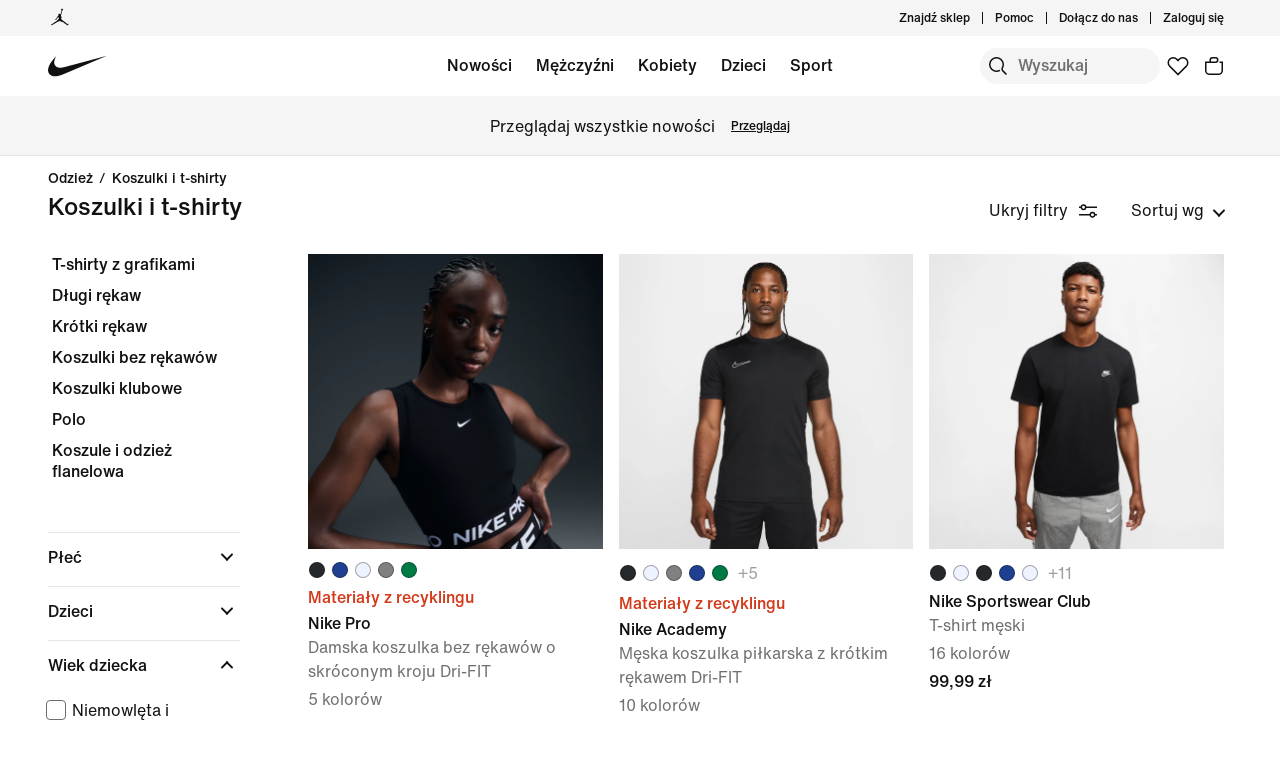

--- FILE ---
content_type: text/html;charset=utf-8
request_url: https://www.nike.com/pl/w/koszulki-i-t-shirty-9om13
body_size: 48204
content:
<!DOCTYPE html><html lang="pl-PL"><head><style class="vjs-styles-defaults">
      .video-js {
        width: 300px;
        height: 150px;
      }

      .vjs-fluid:not(.vjs-audio-only-mode) {
        padding-top: 56.25%
      }
    </style><meta charset="utf-8"/><meta content="Kupuj Koszulki i Topy Nike" name="keywords"/><meta content="Zapoznaj się z bogatym wyborem stylowych koszulek i topów." name="description"/><meta content="index, follow" name="robots"/><meta content="x-callback-url/facet-search?name=Kupuj%20Koszulki%20i%20Topy%20Nike&amp;conceptid=de314d73-b9c5-4b15-93dd-0bef5257d3b4" name="branch:deeplink:$deeplink_path"/><meta content="Kupuj Koszulki i Topy Nike. Nike PL" property="og:title"/><meta content="Zapoznaj się z bogatym wyborem stylowych koszulek i topów." property="og:description"/><meta content="https://www.nike.com/android-icon-192x192.png" property="og:image"/><meta content="website" property="og:type"/><meta content="https://www.nike.com/pl/w/koszulki-i-t-shirty-9om13" property="og:url"/><meta content="Nike.com" property="og:site_name"/><meta content="Kupuj Koszulki i Topy Nike. Nike PL" name="twitter:title"/><meta content="Zapoznaj się z bogatym wyborem stylowych koszulek i topów." name="twitter:description"/><meta content="https://www.nike.com/android-icon-192x192.png" name="twitter:image"/><meta content="summary_large_image" name="twitter:card"/><meta content="@nike" name="twitter:site"/><meta content="@nike" name="twitter:creator"/><link href="https://www.nike.com/pl/w/koszulki-i-t-shirty-9om13" rel="canonical"/><title>Kupuj Koszulki i Topy Nike. Nike PL</title><meta content="pl-pl" http-equiv="content-language"/><link crossorigin="true" href="https://insights-collector.newrelic.com" rel="preconnect"/><link href="https://static.nike.com" rel="preconnect"/><link href="https://content.services.nike.com" rel="preconnect"/><link href="https://api.nike.com" rel="dns-prefetch"/><link href="https://s3.nikecdn.com" rel="dns-prefetch"/><link href="https://abt.nike.com" rel="dns-prefetch"/><link href="" rel="dns-prefetch"/><link href="" rel="dns-prefetch"/><meta name="viewport" content="width=device-width, initial-scale=1.0, maximum-scale=2.0"/><meta name="next-head-count" content="31"/><link href="//www.nike.com/assets/ncss/glyphs/2.6/css/glyphs.min.css" rel="stylesheet" type="text/css"/><link href="//www.nike.com/static/ncss/4.3/dotcom/desktop/css/ncss.pl-pl.min.css" rel="stylesheet" type="text/css"/><style data-emotion-css="1herv46 1maloet zhkvrs animation-my5jl animation-1h4bfd8 1k7zvfh 9g65ce 1ms8k3g n99xye 1f947z4 1b38zpn 69xvwy 5ciliq 1lkhomu lrxey8 8pujtg 3d22fv 5faxmh animation-1kt75ha e9iy55 animation-1q62jn2 animation-hffysv 18xr4sw xwapu9 1rkzg9 o3hy8j animation-16aoq79 animation-36bued 1la3v4n 1fxh5tw 1pl6es8 e01723 196r7ux 19k7nfv 38fsoa wtrpap animation-5bz3sx 17278tz ur29dh 17asbxg">.css-1herv46{min-height:60px;}.css-1maloet{position:relative;z-index:0;}@media screen and (prefers-reduced-motion:reduce),(update:slow){.css-1maloet *{-webkit-animation-duration:0.001ms !important;animation-duration:0.001ms !important;-webkit-animation-iteration-count:1 !important;animation-iteration-count:1 !important;-webkit-transition-duration:0.001ms !important;transition-duration:0.001ms !important;}}@media (min-width:1440px){.css-1maloet{text-align:center;}}.css-1maloet > .loader-overlay{position:fixed;z-index:10;}.css-1maloet figure{margin:0;}.css-zhkvrs{max-width:1920px;position:relative;min-height:1px;display:none;font-size:16px;line-height:1.75;padding-left:8px;padding-right:8px;width:100%;display:inline-block;padding:0;text-align:center;}.css-zhkvrs .title_prefix{-webkit-transition:opacity 100ms;transition:opacity 100ms;}.css-zhkvrs .is--sticky .wall-header.show--count .title_prefix{opacity:0;}.css-zhkvrs .wall-header{padding:0px 48px 15px;background-color:var(--podium-cds-color-bg-primary);}.css-zhkvrs .wall-header__title{-webkit-transform:scale(1);-ms-transform:scale(1);transform:scale(1);-webkit-transform-origin:left center;-ms-transform-origin:left center;transform-origin:left center;-webkit-transition:-webkit-transform 200ms;-webkit-transition:transform 200ms;transition:transform 200ms;}.css-zhkvrs .wall-header-offset{height:15px;}.css-zhkvrs .wall-header-offset.flatten{height:0px;}.css-zhkvrs .wall-header.is--mobile{padding-top:0;padding-right:20px;padding-bottom:0px;}.css-zhkvrs .wall-header.is--mobile .wall-header__title{-webkit-transform-origin:left center;-ms-transform-origin:left center;transform-origin:left center;}.css-zhkvrs .wall-header.is--mobile .wall-header__title,.css-zhkvrs .wall-header.is--mobile .wall-header__nav{padding-top:8px;padding-bottom:8px;}.css-zhkvrs .wall-header.is--mobile .wall-header__preview-bar{width:calc(100% + 40px);margin:0 -20px;}.css-zhkvrs .header-position{-webkit-transition:-webkit-transform 150ms ease;-webkit-transition:transform 150ms ease;transition:transform 150ms ease;}.css-zhkvrs .header-position.is--sticky .wall-header__title{-webkit-transform:scale(0.75);-ms-transform:scale(0.75);transform:scale(0.75);}.css-zhkvrs .header-position + .wall-header-offset{height:15px;}.css-zhkvrs .elevated-filters{-webkit-transition:-webkit-transform 150ms ease;-webkit-transition:transform 150ms ease;transition:transform 150ms ease;}.css-zhkvrs .left-nav{background-color:var(--podium-cds-color-bg-primary);}.css-zhkvrs .left-nav-wrapper{width:240px;padding:0 0 1em 48px;}.css-zhkvrs .left-nav__clear-btn{width:240px;}@media (width < 960px){.css-zhkvrs .wall-header,.css-zhkvrs .wall-breadcrumbs{padding-left:20px;padding-right:24px;}.css-zhkvrs .wall-breadcrumbs{padding-bottom:5px;}.css-zhkvrs .product-grid{padding:0;}.css-zhkvrs .category-wrapper{min-height:48px;}.css-zhkvrs .subheading{-webkit-align-items:center;-webkit-box-align:center;-ms-flex-align:center;align-items:center;display:-webkit-box;display:-webkit-flex;display:-ms-flexbox;display:flex;-webkit-box-pack:justify;-webkit-justify-content:space-between;-ms-flex-pack:justify;justify-content:space-between;min-height:60px;border-top:solid 1px var(--podium-cds-color-border-tertiary);}.css-zhkvrs .subheading__result-count{color:var(--podium-cds-color-text-secondary);margin-left:20px;}.css-zhkvrs .subheading .filters-btn{margin-right:20px;height:25px;padding:6px 20px;}.css-zhkvrs .subheading .filters-btn .filter-Icon-dsc{margin-left:4px;}}@media (min-width:960px){.css-zhkvrs .results__body{display:-webkit-box;display:-webkit-flex;display:-ms-flexbox;display:flex;}.css-zhkvrs .ln-scroller{width:260px;position:-webkit-sticky;position:sticky;margin-left:-260px;-webkit-animation:animation-my5jl 300ms forwards;animation:animation-my5jl 300ms forwards;}.css-zhkvrs .ln-scroller.results--no-anim{-webkit-animation:none;animation:none;}.css-zhkvrs .wall-breadcrumbs{padding-left:48px;padding-right:48px;}.css-zhkvrs .product-grid{padding-left:40px;padding-right:48px;width:100%;}.css-zhkvrs.lhn--closed .ln-scroller.results--no-anim{visibility:hidden;}.css-zhkvrs.lhn--closed .ln-scroller:not(.results--no-anim){-webkit-animation:animation-1h4bfd8 300ms forwards;animation:animation-1h4bfd8 300ms forwards;}.css-zhkvrs.lhn--closed .ln-scroller .simplebar-track.simplebar-vertical{display:none;}}@-webkit-keyframes animation-my5jl{0%{margin-left:-260px;visibility:visible;}100%{margin-left:0px;}}@keyframes animation-my5jl{0%{margin-left:-260px;visibility:visible;}100%{margin-left:0px;}}@-webkit-keyframes animation-1h4bfd8{0%{margin-left:0px;}100%{margin-left:-260px;visibility:hidden;}}@keyframes animation-1h4bfd8{0%{margin-left:0px;}100%{margin-left:-260px;visibility:hidden;}}.css-1k7zvfh{text-align:left;line-height:1;}.css-1k7zvfh .wall-breadcrumbs__list{margin:0;padding:0;}.css-1k7zvfh .wall-breadcrumbs__item,.css-1k7zvfh .wall-breadcrumbs__separator{width:auto;font-size:14px;font-weight:500;line-height:1em;margin:0;display:inline-block;vertical-align:top;}.css-1k7zvfh .wall-breadcrumbs__separator{padding:0 6px;}.css-1k7zvfh li{display:inline-block;}.css-9g65ce{font-weight:400;line-height:1.5;font:var(--podium-cds-typography-body1-strong);background:transparent;color:var(--podium-cds-color-text-primary);cursor:pointer;display:block;margin:0;margin-left:4px;overflow-wrap:break-word;position:relative;text-align:left;white-space:nowrap;width:96%;}.css-9g65ce:focus:not(:focus-visible){outline:none;}.css-9g65ce.is--color{margin:0px -2px 0px 2px;width:100%;}.css-9g65ce:hover{color:var(--podium-cds-color-text-hover);}.css-9g65ce.is--button{background:transparent;border:0;padding:0;}.css-9g65ce.is--selected{color:var(--podium-cds-color-text-secondary);}.css-9g65ce:disabled,.css-9g65ce.no--result{color:var(--podium-cds-color-text-primary);pointer-events:none;cursor:default;}#gen-nav-footer{position:relative;z-index:3;}.css-n99xye{width:1px;height:1px;display:block;pointer-events:none;}.css-1f947z4{position:-webkit-sticky;position:sticky;left:0;z-index:9;}.css-1f947z4:not(.is--sticky){position:relative;-webkit-transform:translateY(0px);-ms-transform:translateY(0px);transform:translateY(0px);top:0px;}.css-1b38zpn{display:block;max-width:1920px;}.css-1b38zpn.show--count .wall-header__title{margin-top:-12px;}.css-1b38zpn.show--count .title_prefix{font-size:14px;position:absolute;top:-18px;}.css-1b38zpn .wall-header{background-color:blue;}.css-1b38zpn .wall-header__content{padding-top:8px;display:-webkit-box;display:-webkit-flex;display:-ms-flexbox;display:flex;-webkit-flex-wrap:wrap;-ms-flex-wrap:wrap;flex-wrap:wrap;-webkit-align-items:flex-end;-webkit-box-align:flex-end;-ms-flex-align:flex-end;align-items:flex-end;}.css-1b38zpn .wall-header__title{-webkit-flex:1 1 0%;-ms-flex:1 1 0%;flex:1 1 0%;font:var(--podium-cds-typography-body1-strong);font-size:24px;line-height:1.3;padding-bottom:2px;}.css-1b38zpn .wall-header__title .store-name{-webkit-text-decoration-line:underline;text-decoration-line:underline;text-underline-offset:2px;}.css-1b38zpn .wall-header__item_count{padding-left:.25em;}.css-1b38zpn .wall-header__preview-bar{width:100%;color:#fff8a3;font-size:1.25em;font-weight:bold;line-height:3em;background:#51acc7;text-shadow: 0px 0px 3px #003344, 0px 0px 3px #003344, 0px 3px 3px #003344;}.css-1b38zpn .wall-header__nav{display:-webkit-inline-box;display:-webkit-inline-flex;display:-ms-inline-flexbox;display:inline-flex;-webkit-align-items:baseline;-webkit-box-align:baseline;-ms-flex-align:baseline;align-items:baseline;}.css-1b38zpn.is--mobile{-webkit-align-items:center;-webkit-box-align:center;-ms-flex-align:center;align-items:center;display:-webkit-box;display:-webkit-flex;display:-ms-flexbox;display:flex;min-height:52px;}.css-1b38zpn.is--mobile .wall-header__content{-webkit-align-items:center;-webkit-box-align:center;-ms-flex-align:center;align-items:center;padding:0;width:100%;}.css-1b38zpn.is--mobile .wall-header__title{font-size:20px;padding-bottom:0;}.css-1b38zpn.is--mobile .wall-header__nav{padding-left:2em;}.css-1b38zpn.is--mobile .wall-header__nav .icon-filter-ds{margin-left:6px;}.css-1b38zpn.is--mobile .wall-header__preview-bar{font-size:1em;}.css-1b38zpn.is--mobile .wall-header__item_count{color:var(--podium-cds-color-text-secondary);}.css-1b38zpn.is--mobile.show--count .wall-header__title{margin-top:0;}.css-1b38zpn.is--mobile.is--themed{padding-top:24px;}.css-69xvwy{font-weight:400;font-weight:500;font-size:20px;line-height:1.2;text-align:left;}.css-5ciliq{position:absolute;top:0;left:-100%;opacity:0;}.css-1lkhomu .categories__item{font-size:16px;}.css-1lkhomu .categories__item.is--selected{color:var(--podium-cds-color-text-primary);cursor:default;}.css-1lkhomu.is--desktop{padding:0 0 40px;}.css-1lkhomu.is--desktop .categories__item{color:var(--podium-cds-color-text-primary);font-weight:500;white-space:normal;word-wrap:break-word;line-height:1.35em;padding-bottom:10px;padding-right:1.1em;}.css-1lkhomu.is--desktop .categories__item:first-of-type{margin-top:0;}.css-1lkhomu.is--desktop .categories__item.is--selected{-webkit-text-decoration:underline;text-decoration:underline;}.css-1lkhomu.is--mobile{padding-top:8px;text-align:center;white-space:nowrap;background:var(--podium-cds-color-bg-primary);overflow-x:auto;}.css-1lkhomu.is--mobile .categories__item{width:auto;padding:0 16px 14px 16px;display:inline-block;position:relative;font-weight:500;margin:0;}.css-1lkhomu.is--mobile .categories__item:hover{color:var(--podium-cds-color-text-hover);}.css-1lkhomu.is--mobile .categories__item.is--selected:after{position:absolute;content:'';height:2px;bottom:0;left:0;width:100%;background:var(----podium-cds-button-color-bg-primary);padding:0 10px;background-clip:content-box;}.css-1lkhomu.is--mobile .categories__content::before,.css-1lkhomu.is--mobile .categories__content::after{content:'';width:4px;height:1em;display:inline-block;}.css-1lkhomu.is--mobile .simplebar-content{padding:0;text-align:left;}.css-1lkhomu.is--mobile .simplebar-content::before,.css-1lkhomu.is--mobile .simplebar-content::after{content:none;}.css-1lkhomu.is--mobile .simplebar-track.simplebar-horizontal .simplebar-scrollbar:before{visibility:hidden!important;}.css-lrxey8{font-size:16px;}.css-lrxey8 .sort__section-title legend h3{padding-top:0.5em;padding-bottom:1em;font-weight:400;font-weight:500;font-size:16px;line-height:1.5;}.css-lrxey8 .sort__section-title> div.sort__content{padding-top:0;}.css-lrxey8 .sort__content .radio__label{padding-inline-start:6px;}.css-lrxey8 .sort__content .radio-circle{opacity:0;}.css-lrxey8 .sort__content>div{margin-left:0;margin-bottom:8px;}.css-lrxey8.is-mobile{padding-bottom:10px;}.css-8pujtg .filter-group{width:100%;text-align:left;padding:0;border-bottom:solid 1px var(--podium-cds-color-border-tertiary);display:block;line-height:28px;}.css-8pujtg .filter-group:first-of-type{border-top:solid 1px var(--podium-cds-color-border-tertiary);}.css-8pujtg .filter-group:last-of-type{border-bottom:none;}.css-8pujtg .filter-group__label,.css-8pujtg .filter-group__btn{display:block;}.css-8pujtg .filter-group__label{padding:12px 0 0 0;width:98%;}.css-8pujtg .filter-group .trigger-content{padding:12px 0;width:98%;cursor:pointer;-webkit-user-select:none;-moz-user-select:none;-ms-user-select:none;user-select:none;position:relative;}.css-8pujtg .filter-group .trigger-content:focus:not(:focus-visible){outline:none;}.css-8pujtg .filter-group .trigger-content .icon-chevron{position:absolute;top:24px;right:2px;-webkit-transform:translateY(-50%);-ms-transform:translateY(-50%);transform:translateY(-50%);}.css-8pujtg .filter-group .trigger-content__label{font:var(--podium-cds-typography-body1-strong);display:inline-block;width:93%;}.css-8pujtg .filter-group .trigger-content .filter-group__count{display:inline;}.css-8pujtg .filter-group .trigger-content .is--hidden{display:none;}.css-8pujtg .filter-group__content{padding:0 0 20px;}.css-8pujtg .filter-group__content.for--colors .filter-group__items-group,.css-8pujtg .filter-group__content.for--sizes .filter-group__items-group{display:-webkit-box;display:-webkit-flex;display:-ms-flexbox;display:flex;-webkit-flex-wrap:wrap;-ms-flex-wrap:wrap;flex-wrap:wrap;}.css-8pujtg .filter-group__content.for--colors{padding:8px 0 10px;}.css-8pujtg .filter-group__content.for--sizes{margin:0 -6px 0 0;padding:7px 0 14px;}.css-8pujtg .filter-group__content.for--sizes-nested{margin-right:0px;padding-top:2px;}.css-8pujtg .filter-group__outer{margin-left:-4px;margin-top:5px;}.css-8pujtg .filter-group__closed .filter-group__content{visibility:hidden;}.css-8pujtg .filter-group .show-more .filter-group__content{visibility:hidden;}.css-8pujtg .filter-group .show-more.is--open .filter-group__content{visibility:visible;}.css-8pujtg .filter-group .show-more .filter-item:first-child{margin-top:0;}.css-8pujtg .filter-item:not(.is--color):not(.is--size){margin:4px 2px;}.css-8pujtg .filter-item:not(.is--color):not(.is--size) .pseudo-checkbox{margin-top:2px;-webkit-flex-shrink:0;-ms-flex-negative:0;flex-shrink:0;}.css-8pujtg:not(.is--mobile) .filter-item > .icon-checkmark{margin-right:8px;top:8px;display:none;vertical-align:top;}.css-8pujtg:not(.is--mobile) .filter-item > .icon-checkmark.is--toggled{display:inline-block;}.css-8pujtg:not(.is--mobile) .filter-item.is--selected{color:var(--podium-cds-icon-button-color-bg-primary);margin-top:2px;margin-bottom:2px;}.css-8pujtg:not(.is--mobile) .filter-item.is--selected.is--size,.css-8pujtg:not(.is--mobile) .filter-item.is--selected.is--color{margin-top:0;margin-bottom:0;}.css-3d22fv{-webkit-transition:visibility ms;transition:visibility ms;}.css-5faxmh{font-weight:400;line-height:1.5;font:var(--podium-cds-typography-body1-strong);background:transparent;color:var(--podium-cds-color-text-primary);cursor:pointer;display:block;margin:0;margin-left:4px;overflow-wrap:break-word;position:relative;text-align:left;white-space:nowrap;width:96%;}.css-5faxmh:focus:not(:focus-visible){outline:none;}.css-5faxmh.is--color{margin:0px -2px 0px 2px;width:100%;}.css-5faxmh:hover{color:var(--podium-cds-color-text-hover);}.css-5faxmh.is--button{background:transparent;border:0;padding:0;}.css-5faxmh.is--selected{color:var(--podium-cds-color-text-secondary);}.css-5faxmh:disabled,.css-5faxmh.no--result{color:var(--podium-cds-color-text-primary);pointer-events:none;cursor:default;}.css-5faxmh .icon-checkmark{display:inline-block;}.css-5faxmh .filter-item__item-label{display:inline-block;font:var(--podium-cds-typography-body1);word-break:break-word;white-space:normal;}.css-5faxmh .filter-item__color-patch{width:28px;height:28px;text-align:center;border-radius:14px;display:block;}.css-5faxmh .filter-item__color-patch.is--white{border:solid 1px var(--podium-cds-color-border-tertiary);}.css-5faxmh .filter-item__color-patch.is--black{display:inline-block;background-color:#000;}.css-5faxmh .filter-item__color-patch.is--blue{display:inline-block;background-color:#1790C8;}.css-5faxmh .filter-item__color-patch.is--brown{display:inline-block;background-color:#825D41;}.css-5faxmh .filter-item__color-patch.is--green{display:inline-block;background-color:#7BBA3C;}.css-5faxmh .filter-item__color-patch.is--grey{display:inline-block;background-color:#808080;}.css-5faxmh .filter-item__color-patch.is--multi-color{background: radial-gradient(var(--podium-cds-color-white) 20%,transparent 20%), radial-gradient(var(--podium-cds-color-white) 20%,transparent 20%), var(--podium-cds-color-black);background-position:0 0,8px 8px;background-size:15px 15px;display:inline-block;}.css-5faxmh .filter-item__color-patch.is--orange{display:inline-block;background-color:#F36B26;}.css-5faxmh .filter-item__color-patch.is--pink{display:inline-block;background-color:#F0728F;}.css-5faxmh .filter-item__color-patch.is--purple{display:inline-block;background-color:#8D429F;}.css-5faxmh .filter-item__color-patch.is--red{display:inline-block;background-color:#E7352B;}.css-5faxmh .filter-item__color-patch.is--white{display:inline-block;background-color:var(--podium-cds-color-white);}.css-5faxmh .filter-item__color-patch.is--yellow{display:inline-block;background-color:#FED533;}.css-5faxmh.is--selected .filter-item__color-patch{position:relative;}.css-5faxmh.is--selected .filter-item__color-patch .icon-checkmark{display:inline-block;color:var(--podium-cds-color-text-primary);position:absolute;top:50%;left:50%;right:unset;-webkit-transform:translate3d(-50%,-50%,0);-ms-transform:translate3d(-50%,-50%,0);transform:translate3d(-50%,-50%,0);}.css-5faxmh.is--selected .filter-item__color-patch.is--black .icon-checkmark{color:var(--podium-cds-color-text-primary-inverse);}.css-5faxmh.is--selected .filter-item__color-patch.is--white .icon-checkmark{color:var(--podium-cds-color-text-secondary);}.css-5faxmh.is--selected .filter-item__color-patch.is--multi-color .icon-checkmark{color:var(--podium-cds-color-text-primary-inverse);border-radius:100%;background:black;}.css-5faxmh.is--size{height:36px;text-align:center;border:solid 1px var(--podium-cds-color-border-tertiary);border-radius:5px;margin-right:6px;margin-bottom:6px;-webkit-flex:1 0 56px;-ms-flex:1 0 56px;flex:1 0 56px;display:-webkit-box;display:-webkit-flex;display:-ms-flexbox;display:flex;-webkit-box-pack:center;-webkit-justify-content:center;-ms-flex-pack:center;justify-content:center;-webkit-align-items:center;-webkit-box-align:center;-ms-flex-align:center;align-items:center;}@media screen and (-ms-high-contrast:active),(-ms-high-contrast:none){.css-5faxmh.is--size{-ms-flex:1 0 188px;}}.css-5faxmh.is--size .filter-item__item-label{padding:0 0.5em;white-space:nowrap;display:block;}.css-5faxmh.is--size:hover,.css-5faxmh.is--size.is--selected{color:var(--podium-cds-color-text-primary);box-shadow:inset 0px 0px 0 1px var(--podium-cds-color-border-active);}.css-5faxmh.is--default{display:-webkit-box;display:-webkit-flex;display:-ms-flexbox;display:flex;}.css-5faxmh.is--color{width:32%;height:100%;min-height:68px;text-align:center;display:-webkit-box;display:-webkit-flex;display:-ms-flexbox;display:flex;-webkit-flex-direction:column;-ms-flex-direction:column;flex-direction:column;-webkit-align-items:center;-webkit-box-align:center;-ms-flex-align:center;align-items:center;}.css-5faxmh.is--color .filter-item__item-label{padding-top:2px;font-size:12px;}.css-5faxmh.is--color .filter-item__color-patch.color--tapped{-webkit-animation:animation-1kt75ha 300ms;animation:animation-1kt75ha 300ms;}.css-5faxmh.is--color:focus{-webkit-tap-highlight-color:transparent;}@-webkit-keyframes animation-1kt75ha{0%{-webkit-transform:scale(1);-ms-transform:scale(1);transform:scale(1);}85%{-webkit-transform:scale(0.80);-ms-transform:scale(0.80);transform:scale(0.80);}100%{-webkit-transform:scale(1);-ms-transform:scale(1);transform:scale(1);}}@keyframes animation-1kt75ha{0%{-webkit-transform:scale(1);-ms-transform:scale(1);transform:scale(1);}85%{-webkit-transform:scale(0.80);-ms-transform:scale(0.80);transform:scale(0.80);}100%{-webkit-transform:scale(1);-ms-transform:scale(1);transform:scale(1);}}.css-e9iy55{width:20px;height:20px;vertical-align:top;border:solid 1px var(--podium-cds-color-text-secondary);border-radius:4px;margin-right:6px;display:inline-block;position:relative;}.css-e9iy55 .icon-checkmark{color:var(--podium-cds-color-text-primary-inverse);position:absolute;top:3px;left:2px;}.css-e9iy55.is--checked{border-color:var(--podium-cds-color-text-primary);background:var(--podium-cds-color-text-primary);}@-webkit-keyframes animation-1q62jn2{0%{-webkit-transform:rotate(-49deg) scale(0,1);-ms-transform:rotate(-49deg) scale(0,1);transform:rotate(-49deg) scale(0,1);}100%{-webkit-transform:rotate(-49deg) scale(1,1);-ms-transform:rotate(-49deg) scale(1,1);transform:rotate(-49deg) scale(1,1);}}@keyframes animation-1q62jn2{0%{-webkit-transform:rotate(-49deg) scale(0,1);-ms-transform:rotate(-49deg) scale(0,1);transform:rotate(-49deg) scale(0,1);}100%{-webkit-transform:rotate(-49deg) scale(1,1);-ms-transform:rotate(-49deg) scale(1,1);transform:rotate(-49deg) scale(1,1);}}@-webkit-keyframes animation-hffysv{0%{-webkit-transform:rotate(49deg) scale(0,1);-ms-transform:rotate(49deg) scale(0,1);transform:rotate(49deg) scale(0,1);}100%{-webkit-transform:rotate(49deg) scale(1,1);-ms-transform:rotate(49deg) scale(1,1);transform:rotate(49deg) scale(1,1);}}@keyframes animation-hffysv{0%{-webkit-transform:rotate(49deg) scale(0,1);-ms-transform:rotate(49deg) scale(0,1);transform:rotate(49deg) scale(0,1);}100%{-webkit-transform:rotate(49deg) scale(1,1);-ms-transform:rotate(49deg) scale(1,1);transform:rotate(49deg) scale(1,1);}}.css-18xr4sw .show-more{display:-webkit-box;display:-webkit-flex;display:-ms-flexbox;display:flex;-webkit-flex-direction:column;-ms-flex-direction:column;flex-direction:column;-webkit-flex-flow:column-reverse;-ms-flex-flow:column-reverse;flex-flow:column-reverse;width:100%;}.css-18xr4sw .show-more .show-more__btn{font:var(--podium-cds-typography-body1);background:none;color:var(--podium-cds-color-text-primary);cursor:pointer;margin-top:5px;text-align:left;}.css-18xr4sw .show-more .show-more__btn:focus:not(:focus-visible){outline:none;}.css-18xr4sw .show-more .show-more__btn.is-open{display:none;}.css-18xr4sw .show-more .filter-item:first-of-type{margin-top:0;}.css-18xr4sw .less-btn{font:var(--podium-cds-typography-body1);background:none;color:var(--podium-cds-color-text-primary);cursor:pointer;margin-top:5px;text-align:left;}.css-xwapu9{max-width:1920px;padding:0 48px;position:relative;}@media (width < 960px){.css-xwapu9{padding-left:0;padding-right:0;}}.css-xwapu9 .loader-overlay{z-index:1;}.css-1rkzg9{text-align:left;padding-bottom:36px;}@media only screen and (min-width:960px){.css-1rkzg9{padding-bottom:0;}}.css-1rkzg9 > .content-card{padding-bottom:16px;}@media (width < 960px){.css-1rkzg9{padding-left:0;padding-right:0;}.css-1rkzg9 .sort-filter{position:-webkit-sticky;position:sticky;bottom:24px;z-index:8;width:100%;}}@media (width < 960px){.css-1rkzg9 > .product-grid__card:nth-of-type(2n-1),.css-1rkzg9 > .product-grid__card:nth-of-type(-2n+3){padding-left:0px;padding-right:3px;}.css-1rkzg9 > .product-grid__card:nth-of-type(2n),.css-1rkzg9 > .product-grid__card:nth-of-type(-2n+4){padding-left:3px;padding-right:0px;}.css-1rkzg9 > .product-grid__card.elevated-card{width:100%;padding:0;}.css-1rkzg9 > .product-grid__card.elevated-card .product-card__body{max-width:none;}.css-1rkzg9 > .elevated-card.odd-position ~ div.product-grid__card:not(.elevated-card):nth-of-type(2n-1),.css-1rkzg9 > .multi-width ~ div.product-grid__card:nth-of-type(2n-1){padding-left:3px;padding-right:0px;}.css-1rkzg9 > .elevated-card.odd-position ~ div.product-grid__card:not(.elevated-card):nth-of-type(2n),.css-1rkzg9 > .multi-width ~ div.product-grid__card:nth-of-type(2n){padding-left:0px;padding-right:3px;}.css-1rkzg9 > .product-grid__card.elevated-card.even-position + div.product-grid__card:not(.elevated-card),.css-1rkzg9 > .elevated-card.even-position + div.product-grid__card:not(.elevated-card) + div.product-grid__card:not(.elevated-card) + div.product-grid__card:not(.elevated-card){padding-left:0px;padding-right:3px;}.css-1rkzg9 > .elevated-card.even-position + div.product-grid__card:not(.elevated-card) + div.product-grid__card:not(.elevated-card),.css-1rkzg9 > .elevated-card.even-position + div.product-grid__card:not(.elevated-card) + div.product-grid__card:not(.elevated-card) + div.product-grid__card:not(.elevated-card) + div.product-grid__card:not(.elevated-card){padding-right:0px;padding-left:3px;}}.css-o3hy8j{position:relative;min-height:1px;display:none;font-size:16px;line-height:1.75;padding-left:8px;padding-right:8px;width:50%;display:inline-block;vertical-align:top;}.css-o3hy8j .product-card__body{position:relative;margin-bottom:18px;max-width:592px;}.css-o3hy8j .product-card__link-overlay{font-size:0;display:block;position:absolute;top:0;left:0;bottom:0;right:0;z-index:1;}.css-o3hy8j .product-card__img-link-overlay{display:block;z-index:1;position:relative;}.css-o3hy8j .product-card__customize-overlay [class$="__badge"] svg{width:55%;-webkit-transform:translate(-45%,-56%);-ms-transform:translate(-45%,-56%);transform:translate(-45%,-56%);}.css-o3hy8j .product-card__customize-overlay [class$="__content"]{height:40px;font-weight:500;line-height:40px;padding:0 14px 0 40px;border-radius:40px;margin:16px;background:var(--podium-cds-color-bg-on-image-primary);position:absolute;top:0;left:0;z-index:-1;}.css-o3hy8j .product-card__hero-image{width:100%;background:var(--podium-cds-color-bg-loading);}.css-o3hy8j .product-card__info{position:relative;padding:12px 0 2px 0;min-height:185px;font-size:16px;}@media (min-width:960px){.css-o3hy8j .product-card__info.has--percent-off{min-height:220px;}}.css-o3hy8j .product-card__info.for--product.disable-animations .product-card__animation_wrapper{-webkit-animation:none;animation:none;}.css-o3hy8j .product-card__info.for--product .product-card__animation_wrapper{-webkit-animation:animation-16aoq79 0.25s;animation:animation-16aoq79 0.25s;-webkit-animation-fill-mode:both;animation-fill-mode:both;}.css-o3hy8j .product-card__info.has--message .product-card__animation_wrapper{-webkit-animation:animation-36bued 0.25s;animation:animation-36bued 0.25s;-webkit-animation-fill-mode:both;animation-fill-mode:both;}.css-o3hy8j .product-card__info.has--new-colorways{padding:12px 0 2px 0;}@media (width < 960px){.css-o3hy8j .product-card__info.has--image-colorways{padding:2px 12px 0 12px;}}@media (width < 960px){.css-o3hy8j .product-card__info{font-size:14px;padding:12px 12px 0 12px;line-height:20px;min-height:0;}.css-o3hy8j .product-card__info *{line-height:20px !important;}}.css-o3hy8j .product-card__info .product_msg_info{display:inline-block;}.css-o3hy8j .product-card__info .product_msg_info.is--hidden{display:none;}@media (width < 960px){.css-o3hy8j .product-card__info .product_msg_info{width:100%;display:inline-block;padding-left:0;padding-right:0;}}.css-o3hy8j .product-card__title{color:var(--podium-cds-color-text-primary);font:var(--podium-cds-typography-body1-strong);}@media (width < 960px){.css-o3hy8j .product-card__title{padding-top:2px;font-size:14px;}}.css-o3hy8j .product-card__subtitle{color:var(--podium-cds-color-text-secondary);font-size:16px;}@media (width < 960px){.css-o3hy8j .product-card__subtitle{font-size:14px;}}.css-o3hy8j .product-card__colorway-btn{background:none;padding:0;}.css-o3hy8j .product-card__messaging{color:var(--podium-cds-color-text-primary);font:var(--podium-cds-typography-body1-strong);margin-bottom:0;margin-top:-3px;opacity:1;display:inline-block;}@media (width < 960px){.css-o3hy8j .product-card__messaging{font-size:14px;}}.css-o3hy8j .product-card__messaging.accent--color{color:var(--podium-cds-color-text-badge);}.css-o3hy8j .product-card__count-wrapper{padding-bottom:10px;}.css-o3hy8j .product-card__count-wrapper .product-card__count-item{width:100%;display:inline-block;padding-left:0;padding-right:0;}@media (width < 960px){.css-o3hy8j .product-card__count-wrapper{padding-bottom:0px;}}.css-o3hy8j .product-card__count-wrapper.show--all{line-height:1.5em;}.css-o3hy8j .product-card__count-wrapper.show--all.is--hovering{display:inline-block;height:50px;}.css-o3hy8j .product-card__product-count{font:var(--podium-cds-typography-body1);font-size:16px;color:var(--podium-cds-color-text-secondary);}@media (width < 960px){.css-o3hy8j .product-card__product-count{font-size:14px;padding-top:1px;padding-bottom:0;}}.css-o3hy8j .product-card__colorways{display:-webkit-box;display:-webkit-flex;display:-ms-flexbox;display:flex;padding-top:0;font-size:0;position:relative;z-index:2;color:var(--podium-cds-color-text-secondary);}@media (min-width:960px){.css-o3hy8j .product-card__colorways{padding-bottom:12px;}}@media (width < 960px){.css-o3hy8j .product-card__colorways{margin-left:-12px;margin-right:-12px;}}.css-o3hy8j .product-card__colorways-nby-icon{margin-left:3px;margin-top:7px;width:23px;}.css-o3hy8j .product-card__colorways-new{display:-webkit-box;display:-webkit-flex;display:-ms-flexbox;display:flex;padding-top:0;font-size:0;position:relative;z-index:2;color:var(--podium-cds-color-text-secondary);}@media (min-width:960px){.css-o3hy8j .product-card__colorways-new{padding-bottom:12px;}}.css-o3hy8j .product-card__colorways-new.colorways-padding{padding-bottom:4px;}.css-o3hy8j .product-card__colorways-new-circle{display:-webkit-box;display:-webkit-flex;display:-ms-flexbox;display:flex;}.css-o3hy8j .product-card__colorways-new-more-circle{font-size:16px;color:var(--podium-cds-color-grey-400);line-height:24px;padding-left:4px;vertical-align:middle;}@media (width < 960px){.css-o3hy8j .product-card__colorways-new-more-circle{font-size:14px;color:var(--podium-cds-color-text-secondary);}}.css-o3hy8j .product-card__colorways-image{display:-webkit-box;display:-webkit-flex;display:-ms-flexbox;display:flex;padding-top:0;font-size:0;position:relative;z-index:2;color:var(--podium-cds-color-text-secondary);}@media (min-width:960px){.css-o3hy8j .product-card__colorways-image{padding-bottom:12px;}}@media (width < 960px){.css-o3hy8j .product-card__colorways-image{margin-left:-12px;margin-right:-12px;}}.css-o3hy8j .product-card__colorways-image-thumbs{display:-webkit-box;display:-webkit-flex;display:-ms-flexbox;display:flex;}.css-o3hy8j .product-card__colorways-image-thumbs .colorway{width:36px;}@media (max-width:384px){.css-o3hy8j .product-card__colorways-image-thumbs .colorway{width:34px;}}.css-o3hy8j .product-card__colorways-image-more{font-size:16px;color:var(--podium-cds-color-grey-400);line-height:36px;padding-left:4px;vertical-align:middle;}@media (width < 960px){.css-o3hy8j .product-card__colorways-image-more{font-size:14px;color:var(--podium-cds-color-text-secondary);padding-top:8px;}}.css-o3hy8j .product-card__imageway-wrapper{position:relative;display:inline-block;}@media (min-width:960px){.css-o3hy8j .product-card__imageway-wrapper{padding-right:4px;}}.css-o3hy8j .product-card__imageway-wrapper--has-more .colorway{position:relative;}.css-o3hy8j .product-card__imageway-more-overlay{position:absolute;top:0;left:0;width:36px;height:36px;display:-webkit-box;display:-webkit-flex;display:-ms-flexbox;display:flex;-webkit-align-items:center;-webkit-box-align:center;-ms-flex-align:center;align-items:center;-webkit-box-pack:end;-webkit-justify-content:flex-end;-ms-flex-pack:end;justify-content:flex-end;background:linear-gradient(to right,rgba(255,255,255,0) 0%,rgba(255,255,255,1) 50%,rgba(255,255,255,1) 100%);pointer-events:none;z-index:1;}@media (max-width:384px){.css-o3hy8j .product-card__imageway-more-overlay{-webkit-box-pack:center;-webkit-justify-content:center;-ms-flex-pack:center;justify-content:center;}}.css-o3hy8j .product-card__imageway-more-count{font:var(--podium-cds-typography-body3);color:var(--podium-cds-color-text-secondary);padding-right:0;}.css-o3hy8j .product-card__price-wrapper{vertical-align:top;text-align:left;width:100%;}.css-o3hy8j .product-card__price-wrapper .is--striked-out{color:var(--podium-cds-color-text-secondary);}@media (width < 960px){.css-o3hy8j .product-card__price-wrapper .is--striked-out{padding-right:5px;}}.css-o3hy8j .product-card__price-wrapper .product-price.is--current-price{font-weight:500;}.css-o3hy8j .product-card__price-wrapper .product-price__wrapper__MAP{display:block;}.css-o3hy8j .product-card__price-wrapper .product-price__wrapper__MAP .is--current-price{padding-right:5px;}.css-o3hy8j .product-card__price-wrapper .product-price__wrapper{display:-webkit-box;display:-webkit-flex;display:-ms-flexbox;display:flex;}.css-o3hy8j .product-card__price-wrapper .product-price__wrapper .is--current-price{padding-right:5px;}@media (width < 960px){.css-o3hy8j .product-card__price-wrapper{padding-top:4px;}}.css-o3hy8j .product-card__price{font-size:16px;padding-right:16px;}@media (width < 960px){.css-o3hy8j .product-card__price{font-size:14px;padding-right:calc(14px - 5px);}}.css-o3hy8j .product-card__titles{line-height:1.5em;}.css-o3hy8j.is--loading .product-card__hero-image{background-color:var(--podium-cds-color-bg-loading);}.css-o3hy8j.is--loading .product-card__hero-image img{opacity:0;}.css-o3hy8j .promo__message{padding-top:6px;padding-bottom:16px;}@media only screen and (min-width:960px){.css-o3hy8j{width:33.33333333333333%;display:inline-block;}}@-webkit-keyframes animation-16aoq79{0%{-webkit-transform:translateY(0em);-ms-transform:translateY(0em);transform:translateY(0em);}100%{-webkit-transform:translateY(-1.5em);-ms-transform:translateY(-1.5em);transform:translateY(-1.5em);}}@keyframes animation-16aoq79{0%{-webkit-transform:translateY(0em);-ms-transform:translateY(0em);transform:translateY(0em);}100%{-webkit-transform:translateY(-1.5em);-ms-transform:translateY(-1.5em);transform:translateY(-1.5em);}}@-webkit-keyframes animation-36bued{0%{-webkit-transform:translateY(-1.5em);-ms-transform:translateY(-1.5em);transform:translateY(-1.5em);}100%{-webkit-transform:translateY(0em);-ms-transform:translateY(0em);transform:translateY(0em);}}@keyframes animation-36bued{0%{-webkit-transform:translateY(-1.5em);-ms-transform:translateY(-1.5em);transform:translateY(-1.5em);}100%{-webkit-transform:translateY(0em);-ms-transform:translateY(0em);transform:translateY(0em);}}.css-1la3v4n img{width:100%;height:auto;display:block;opacity:1;-webkit-transition:opacity 0.28s;transition:opacity 0.28s;}.css-1fxh5tw{width:'100%', height:'auto', maxWidth:'100%',;}.css-1pl6es8{display:-webkit-inline-box;display:-webkit-inline-flex;display:-ms-inline-flexbox;display:inline-flex;-webkit-flex-wrap:wrap;-ms-flex-wrap:wrap;flex-wrap:wrap;}.css-e01723{font:var(--podium-cds-typography-body1-strong);}@media (width < 960px){.css-e01723[data-country="id"],.css-e01723[data-country="ro"]{-webkit-flex-direction:column;-ms-flex-direction:column;flex-direction:column;-webkit-align-items:flex-start;-webkit-box-align:flex-start;-ms-flex-align:flex-start;align-items:flex-start;}}.css-e01723 .is--striked-out{font:var(--podium-cds-typography-body1);color:var(--podium-cds-color-grey-400);-webkit-text-decoration:line-through;text-decoration:line-through;}.css-e01723 .is--striked-out.in__styling{-webkit-text-decoration:none;text-decoration:none;}.css-196r7ux{color:var(--podium-cds-color-text-primary);}.css-19k7nfv{height:4em;margin-top:10px;margin-bottom:3em;position:relative;}.css-38fsoa{background:rgba(var(--podium-cds-color-bg-on-image-primary),0.5);position:absolute;top:0;left:0;right:0;bottom:0;-webkit-transition:opacity 0.2s;transition:opacity 0.2s;opacity:0;-webkit-user-select:none;-moz-user-select:none;-ms-user-select:none;user-select:none;pointer-events:none;}.css-38fsoa.is--visible{opacity:1;-webkit-user-select:auto;-moz-user-select:auto;-ms-user-select:auto;user-select:auto;pointer-events:auto;}.css-wtrpap{width:1em;height:1em;font-size:2rem;box-sizing:content-box;background:transparent;border-radius:100%;position:absolute;top:50%;left:50%;-webkit-transform:translate(-50%,-50%);-ms-transform:translate(-50%,-50%);transform:translate(-50%,-50%);}.css-wtrpap::before,.css-wtrpap::after{position:absolute;top:1px;right:0.5em;bottom:0.5em;left:0;content:'';width:100%;height:100%;border-radius:100%;box-sizing:border-box;display:block;-webkit-animation:animation-5bz3sx 0.5s linear infinite;animation:animation-5bz3sx 0.5s linear infinite;}.css-wtrpap::before{opacity:0.25;border:solid 0.05em #000;border-top-color:transparent;}.css-wtrpap::after{border:solid 0.05em transparent;border-top-color:#000;}@-webkit-keyframes animation-5bz3sx{from{-webkit-transform:rotate(0deg);-ms-transform:rotate(0deg);transform:rotate(0deg);}to{-webkit-transform:rotate(360deg);-ms-transform:rotate(360deg);transform:rotate(360deg);}}@keyframes animation-5bz3sx{from{-webkit-transform:rotate(0deg);-ms-transform:rotate(0deg);transform:rotate(0deg);}to{-webkit-transform:rotate(360deg);-ms-transform:rotate(360deg);transform:rotate(360deg);}}.css-17278tz{background:rgba(from var(--podium-cds-color-bg-primary) r g b / 0.7);position:absolute;top:0;left:0;right:0;bottom:0;-webkit-transition:opacity 0.2s;transition:opacity 0.2s;opacity:0;-webkit-user-select:none;-moz-user-select:none;-ms-user-select:none;user-select:none;pointer-events:none;}.css-17278tz.is--visible{opacity:1;-webkit-user-select:auto;-moz-user-select:auto;-ms-user-select:auto;user-select:auto;pointer-events:auto;}.css-ur29dh{padding-right:5px;}.css-17asbxg{display:-webkit-box;display:-webkit-flex;display:-ms-flexbox;display:flex;-webkit-align-items:center;-webkit-box-align:center;-ms-flex-align:center;align-items:center;-webkit-box-pack:center;-webkit-justify-content:center;-ms-flex-pack:center;justify-content:center;width:100%;height:100%;padding:1px;}.css-17asbxg .color-loader__circle{width:16px;height:16px;border-radius:50%;border:0.8px solid var(--podium-cds-color-scrim-primary);box-sizing:border-box;-webkit-animation:colorFadeIn 0.8s ease-in-out;animation:colorFadeIn 0.8s ease-in-out;-webkit-transform-origin:center;-ms-transform-origin:center;transform-origin:center;}@-webkit-keyframes colorFadeIn{0%{opacity:0;-webkit-transform:scale(0.8);-ms-transform:scale(0.8);transform:scale(0.8);}50%{opacity:0.5;}100%{opacity:1;-webkit-transform:scale(1);-ms-transform:scale(1);transform:scale(1);}}@keyframes colorFadeIn{0%{opacity:0;-webkit-transform:scale(0.8);-ms-transform:scale(0.8);transform:scale(0.8);}50%{opacity:0.5;}100%{opacity:1;-webkit-transform:scale(1);-ms-transform:scale(1);transform:scale(1);}}</style>
    
        
  
    
  
    




  <meta content="App meta data" data-branch-name="production" data-build-number="468" data-commit-sha="f4314ccec" name="application-data"/><link href="https://static-assets.nike.com/video-player/2.1.2/nike-one-video-player.min.css" rel="stylesheet"/>
    
    
        <!-- OptIn Country  -->

  
  
  
  
  
  
  
  
  
  
  
  
  
  

<!-- Privacy Validation  -->


<!-- Include Experimentation Scripts -->


  <!-- Experimentation Not Allowed -->
  
    
  
    




  <link rel="stylesheet" href="//www.nike.com/assets/experience/dotcom-browse/app/_next/static/css/14ee710147ad16dc.css" data-n-p=""/><noscript data-n-css=""></noscript>


                              <style data-emotion-css="nav-css gyxam0 15dbg69 1iigv7v 1j2tzxk 11zqdgk 1jt12t5 1olsx5c 12b3723 bsejbh t62sze 1qehhq w3vz3o xrit3w gpek3 cssveg 394a00 15dknis 10kvx9 1q2uc33 jq32a0 170191f ssblh1 1ga13zz 110rkf1 tkhpv8 tr0r01 1l8tt2z hxsfhq 1pto8ls g79wzn 1uwryva 1v5wbpr animation-npr22l 1e8a4p9 w4zv4t q24gly 17i884h rguovb 79q9fn 1fd6c9v">.css-gyxam0{margin:auto;height:60px;}.css-gyxam0.exposed-search{height:116px;}@media (min-width:960px){.css-gyxam0{height:calc(36px + 60px);}.css-gyxam0.no-peekaboo.topbar-hidden{-webkit-transform:translateY(-36px);-ms-transform:translateY(-36px);transform:translateY(-36px);}}.css-gyxam0.no-peekaboo{position:fixed;background:var(--podium-cds-color-bg-primary);width:100%;-webkit-transition:-webkit-transform 150ms ease;-webkit-transition:transform 150ms ease;transition:transform 150ms ease;z-index:3;}.css-gyxam0 .swoosh{display:-webkit-inline-box;display:-webkit-inline-flex;display:-ms-inline-flexbox;display:inline-flex;height:60px;}.css-gyxam0 .swoosh-svg{-webkit-transform:scale(1.33);-ms-transform:scale(1.33);transform:scale(1.33);height:100%;width:100%;}.css-gyxam0 .swoosh-svg path{fill:currentColor;}.css-gyxam0 .swoosh-link{z-index:1;display:inline-block;height:59px;width:59px;margin:1px 0;}.css-gyxam0 .nav-nike-ai-icon:focus{outline:2px solid #1151FF;outline-offset:2px;}.css-gyxam0 .nav-nike-ai-icon:focus:not(:focus-visible){outline:none;}.css-gyxam0 .nav-nike-ai-icon:focus-visible{outline:2px solid #1151FF;outline-offset:2px;}.nds-no-scroll{overflow:hidden;}.nds-override-urlbar{position:fixed;overflow-y:scroll;height:100vh;-webkit-overflow-scrolling:touch;}.css-1iigv7v{position:absolute;padding:0 10px;height:26px;z-index:10;background:var(--podium-cds-color-bg-primary);font-size:14px;left:0;min-height:26px;line-height:26px;-webkit-transform:translateX(-10000%);-ms-transform:translateX(-10000%);transform:translateX(-10000%);margin:5px 0px 0px 10px;}.css-1iigv7v:focus{-webkit-transform:translateX(0%);-ms-transform:translateX(0%);transform:translateX(0%);}.css-1j2tzxk{background:var(--podium-cds-color-bg-secondary);position:relative;z-index:3;}@media (max-width:959px){.css-1j2tzxk{display:none;}}.css-1j2tzxk .desktop-brandList{height:36px;display:-webkit-box;display:-webkit-flex;display:-ms-flexbox;display:flex;}.css-11zqdgk{max-width:1920px;margin:0 auto;display:grid;grid-template-columns:repeat(12,minmax(0,1fr));-webkit-align-items:center;-webkit-box-align:center;-ms-flex-align:center;align-items:center;padding:0 24px;max-width:1920px;}@media(min-width:960px){.css-11zqdgk{padding:0 48px;max-width:1920px;}}.css-1jt12t5{grid-column:span 6;}.css-1olsx5c{background:undefined;}.css-1olsx5c .brand-converse:hover,.css-1olsx5c .brand-jordan:hover{opacity:0.5;}@media (min-width:960px){.css-1olsx5c{gap:24px;-webkit-align-items:center;-webkit-box-align:center;-ms-flex-align:center;align-items:center;}}.css-1olsx5c .brand-link{color:var(--podium-cds-color-text-primary);display:-webkit-box;display:-webkit-flex;display:-ms-flexbox;display:flex;padding:8px 24px 8px 30px;}.css-1olsx5c .brand-link:focus-visible{box-shadow:0 0 0 2px var(--podium-cds-color-box-focus-ring);}.css-1olsx5c .brand-link p{padding-left:12px;}@media (max-width:959px){.css-1olsx5c .brand-link svg{-webkit-transform:scale(1.33);-ms-transform:scale(1.33);transform:scale(1.33);}}@media (min-width:960px){.css-1olsx5c .brand-link{padding:0;}}.css-12b3723 .desktop-list{float:right;-webkit-align-items:center;-webkit-box-align:center;-ms-flex-align:center;align-items:center;display:-webkit-box;display:-webkit-flex;display:-ms-flexbox;display:flex;padding-bottom:0px;padding-right:8px;}.css-12b3723 .desktop-list .icon-btn{background:transparent;margin-left:10px;}.css-12b3723 .desktop-list .icon-btn::before{border:none;}.css-12b3723 .desktop-list .link-item{position:relative;display:-webkit-box;display:-webkit-flex;display:-ms-flexbox;display:flex;-webkit-align-items:center;-webkit-box-align:center;-ms-flex-align:center;align-items:center;}.css-12b3723 .desktop-list .vertical-line{border-right:1px solid;height:12px;margin:12px;}.css-12b3723 .profile-image{border-radius:24px;width:24px;height:24px;display:inline-block;margin-left:12px;}.css-bsejbh{display:-webkit-box;display:-webkit-flex;display:-ms-flexbox;display:flex;-webkit-align-items:center;-webkit-box-align:center;-ms-flex-align:center;align-items:center;height:36px;}.css-bsejbh .desktop-user-item-dropdown-popover{padding:12px 16px 12px 12px;position:absolute;min-width:214px;right:0;top:36px;background:var(--podium-cds-color-bg-primary);min-height:200px;opacity:0;-webkit-transform:translateY(-20px);-ms-transform:translateY(-20px);transform:translateY(-20px);-webkit-transition:opacity 250ms,-webkit-transform 250ms;-webkit-transition:opacity 250ms,transform 250ms;transition:opacity 250ms,transform 250ms;border-radius:0 0 8px 8px;z-index:100;}.css-bsejbh .desktop-user-item-dropdown-popover.is--open{opacity:1;-webkit-transform:translateY(0px);-ms-transform:translateY(0px);transform:translateY(0px);}.css-bsejbh .desktop-user-item-dropdown-popover .desktop-user-item-dropdown-content{padding-top:20px;padding-left:15px;}.css-bsejbh .profile-link{display:-webkit-box;display:-webkit-flex;display:-ms-flexbox;display:flex;-webkit-align-items:center;-webkit-box-align:center;-ms-flex-align:center;align-items:center;}.css-bsejbh .hovered-link{color:var(--podium-cds-color-text-hover);}.css-bsejbh .interactive-profile-element{color:var(--podium-cds-color-text-primary);}.css-bsejbh .interactive-profile-element:hover{color:var(--podium-cds-color-text-hover);}.css-t62sze{font:var(--podium-cds-typography-body3-strong);display:undefined;}@media all and (-ms-high-contrast:none),(-ms-high-contrast:active){.css-t62sze{text-align:left;}[dir="rtl"] .css-t62sze{text-align:right;}}.css-1qehhq .drop-down-accessibility-button{display:-webkit-box;display:-webkit-flex;display:-ms-flexbox;display:flex;-webkit-align-items:center;-webkit-box-align:center;-ms-flex-align:center;align-items:center;opacity:0;}.css-1qehhq .drop-down-accessibility-button svg{width:12px;}.css-1qehhq .drop-down-accessibility-button:focus{opacity:1;-webkit-transition:-webkit-transform ease,opacity 500ms;-webkit-transition:transform ease,opacity 500ms;transition:transform ease,opacity 500ms;}.css-1qehhq .account-icon{width:0px;}.css-1qehhq .account-icon:focus{width:auto;}.css-1qehhq .summary-caret{pointer-events:none;}.css-1qehhq > summary::-webkit-details-marker{display:none;}.css-w3vz3o{margin-left:12px;width:16%;max-width:214px;min-width:134px;}.css-w3vz3o .dropdown__sub_list_title{font:var(--podium-cds-typography-body2-strong);color:var(--podium-cds-color-text-primary);font-weight:var(--podium-cds-font-weight-medium);padding-top:36px;padding-bottom:12px;}.css-w3vz3o .dropdown__sub_list_title:hover,.css-w3vz3o .dropdown__sub_list_title:focus{color:var(--podium-cds-color-text-primary);}.css-w3vz3o .dropdown__sub_list_item p{color:var(--podium-cds-color-text-secondary);line-height:150%;padding-bottom:8px;}.css-w3vz3o .dropdown__sub_list_item p:hover,.css-w3vz3o .dropdown__sub_list_item p:focus{color:var(--podium-cds-color-text-primary);}.css-w3vz3o .dropdown__list_title{padding-bottom:12px;display:block;}.css-w3vz3o .dropdown__list_title p{font:var(--podium-cds-typography-body1-strong);color:var(--podium-cds-color-text-primary);font-weight:var(--podium-cds-font-weight-medium);}.css-xrit3w{font:var(--podium-cds-typography-body3-strong);color:var(--podium-cds-color-text-secondary);display:undefined;}@media all and (-ms-high-contrast:none),(-ms-high-contrast:active){.css-xrit3w{text-align:left;}[dir="rtl"] .css-xrit3w{text-align:right;}}.css-gpek3{position:relative;z-index:2;background-color:var(--podium-cds-color-bg-primary);-webkit-transition:-webkit-transform 150ms ease;-webkit-transition:transform 150ms ease;transition:transform 150ms ease;}.css-gpek3.is-fixed{position:fixed;background:var(--podium-cds-color-bg-primary);width:100%;top:0;left:0;}.css-gpek3.is-hidden{-webkit-transform:translateY(-60px);-ms-transform:translateY(-60px);transform:translateY(-60px);}.css-gpek3.exposed-search-hidden{-webkit-transform:translateY(-116px);-ms-transform:translateY(-116px);transform:translateY(-116px);}.css-gpek3.no-animation{-webkit-transition:none;transition:none;}.css-cssveg{position:relative;}.css-394a00{max-width:1920px;margin:0 auto;display:grid;grid-template-columns:repeat(12,minmax(0,1fr));-webkit-align-items:center;-webkit-box-align:center;-ms-flex-align:center;align-items:center;padding:0 24px;max-width:1920px;}@media(min-width:960px){.css-394a00{padding:0 48px;max-width:1920px;}}.css-394a00 .shopping-menu-grid{height:60px;}.css-15dknis{grid-column:span 5;}@media(min-width:960px){.css-15dknis{grid-column:span 2;}}.css-10kvx9{grid-column:span 1;}@media(min-width:960px){.css-10kvx9{grid-column:span 7;}}.css-1q2uc33{display:block;position:absolute;width:100%;left:0;right:0;}.css-1q2uc33 .desktop-category{display:-webkit-box;display:-webkit-flex;display:-ms-flexbox;display:flex;-webkit-box-pack:center;-webkit-justify-content:center;-ms-flex-pack:center;justify-content:center;margin:0 auto;height:60px;-webkit-flex-wrap:wrap;-ms-flex-wrap:wrap;flex-wrap:wrap;width:calc(100% - 616px);overflow:hidden;max-width:1255px;}@media only screen and (max-width:1200px){.css-1q2uc33 .desktop-category{width:calc(100% - 330px);}}.css-1q2uc33 .desktop-category .desktop-menu-item{font:var(--podium-cds-typography-body1-strong);padding-right:5px;padding-left:5px;display:-webkit-box;display:-webkit-flex;display:-ms-flexbox;display:flex;padding-bottom:0px;}@media (max-width:959px){.css-1q2uc33{display:none;}.css-1q2uc33 .desktop-category{display:none;}}.css-jq32a0{background-color:var(--podium-cds-color-bg-primary);display:-webkit-box;display:-webkit-flex;display:-ms-flexbox;display:flex;padding-bottom:0px;padding-left:12px;min-height:60px;-webkit-align-items:center;-webkit-box-align:center;-ms-flex-align:center;align-items:center;}.css-jq32a0 a{color:var(--podium-cds-color-text-primary);}.css-jq32a0.is-standalone-link{padding-right:12px;}.css-jq32a0.is-focussed{-webkit-transition:-webkit-transform ease,opacity 0ms linear 250ms,visibility 0ms linear 250ms;-webkit-transition:transform ease,opacity 0ms linear 250ms,visibility 0ms linear 250ms;transition:transform ease,opacity 0ms linear 250ms,visibility 0ms linear 250ms;}.css-jq32a0 .menu-hover-trigger-link{color:var(--podium-cds-color-text-primary);border-bottom:2px solid transparent;white-space:nowrap;}.css-jq32a0 .menu-hover-trigger-link:hover{border-bottom:2px solid var(--podium-cds-color-text-primary);color:var(--podium-cds-color-text-primary) !important;}.css-jq32a0 .drop-down-details-content{background-color:var(--podium-cds-color-bg-primary);padding:0 48px 36px 48px;overflow-wrap:normal;display:-webkit-box;display:-webkit-flex;display:-ms-flexbox;display:flex;-webkit-box-pack:center;-webkit-justify-content:center;-ms-flex-pack:center;justify-content:center;position:absolute;overflow:hidden;max-height:0;top:60px;left:0;right:0;-webkit-transition:max-height 250ms;transition:max-height 250ms;-webkit-transform-origin:top center;-ms-transform-origin:top center;transform-origin:top center;}.css-jq32a0 .drop-down-details-content [role='menu']{opacity:0;-webkit-transform:translateY(-10px);-ms-transform:translateY(-10px);transform:translateY(-10px);-webkit-transition:-webkit-transform 100ms,opacity 100ms;-webkit-transition:transform 100ms,opacity 100ms;transition:transform 100ms,opacity 100ms;-webkit-transition-delay:0;transition-delay:0;}.css-jq32a0 .drop-down-details-content.is--open [role='menu']{opacity:1;-webkit-transform:translateY(0);-ms-transform:translateY(0);transform:translateY(0);-webkit-transition:-webkit-transform 300ms,opacity 200ms linear;-webkit-transition:transform 300ms,opacity 200ms linear;transition:transform 300ms,opacity 200ms linear;-webkit-transition-delay:200ms;transition-delay:200ms;}.css-jq32a0 .is--open{max-height:800px;height:auto;-webkit-transition:max-height 250ms;transition:max-height 250ms;z-index:3;}.css-170191f{font:var(--podium-cds-typography-body2-strong);display:undefined;}@media all and (-ms-high-contrast:none),(-ms-high-contrast:active){.css-170191f{text-align:left;}[dir="rtl"] .css-170191f{text-align:right;}}.css-ssblh1{font:var(--podium-cds-typography-body1-strong);text-align:center;-webkit-text-decoration:none;text-decoration:none;box-sizing:border-box;display:-webkit-box;display:-webkit-flex;display:-ms-flexbox;display:flex;-webkit-box-pack:center;-webkit-justify-content:center;-ms-flex-pack:center;justify-content:center;-webkit-align-items:center;-webkit-box-align:center;-ms-flex-align:center;align-items:center;position:relative;cursor:pointer;display:block;padding:0;color:var(--podium-cds-color-text-primary);background:transparent;text-align:start;border:0;}.css-ssblh1 .btn-icon-wrapper{width:var(--podium-cds-size-icon-m);height:var(--podium-cds-size-icon-m);margin-inline-end:var(--podium-cds-size-spacing-xs);margin-inline-start:0;}.css-ssblh1 .btn-icon-wrapper svg{width:var(--podium-cds-size-icon-m);}.css-ssblh1 .btn-icon-wrapper{display:-webkit-inline-box;display:-webkit-inline-flex;display:-ms-inline-flexbox;display:inline-flex;width:var(--podium-cds-size-icon-m);height:var(--podium-cds-size-icon-m);margin-inline-end:var(--podium-cds-size-spacing-xs);margin-inline-start:0;}.css-ssblh1 .btn-icon-wrapper svg{width:var(--podium-cds-size-icon-m);content:'';position:absolute;-webkit-transform:translateY(5px);-ms-transform:translateY(5px);transform:translateY(5px);}.css-ssblh1:active:not(:disabled){color:var(--podium-cds-color-text-secondary);}.css-ssblh1:focus:not(:disabled){color:var(--podium-cds-color-text-primary);}@media (hover:hover){.css-ssblh1:hover:not(:disabled){color:var(--podium-cds-color-text-hover);}}.css-ssblh1:disabled{color:var(--podium-cds-color-text-disabled);cursor:default;}.css-ssblh1.inline-flx-btn{display:-webkit-inline-box;display:-webkit-inline-flex;display:-ms-inline-flexbox;display:inline-flex;}.css-1ga13zz{grid-column:span 6;}@media(min-width:960px){.css-1ga13zz{grid-column:span 3;}}.css-110rkf1{float:right;gap:4px;-webkit-flex:0 0 auto;-ms-flex:0 0 auto;flex:0 0 auto;display:-webkit-box;display:-webkit-flex;display:-ms-flexbox;display:flex;}.css-110rkf1 a.nav-favorites{-webkit-flex:0 0 auto;-ms-flex:0 0 auto;flex:0 0 auto;}@media (max-width:959px){.css-110rkf1 .nav-favorites{display:none;}.css-110rkf1 .nav-favorites.is-visible{display:-webkit-box;display:-webkit-flex;display:-ms-flexbox;display:flex;}}.css-110rkf1 .nds-btn.nds-button--icon-only{-webkit-flex:0 0 auto;-ms-flex:0 0 auto;flex:0 0 auto;min-width:36px;background:inherit;color:var(--podium-cds-color-text-primary);}.css-110rkf1 .nds-btn.nds-button--icon-only:hover,.css-110rkf1 .nds-btn.nds-button--icon-only:active{background:var(--podium-cds-icon-button-color-bg-tertiary-hover,var(--podium-cds-color-grey-200));}.css-110rkf1 .nds-btn.nds-button--icon-only:focus-visible{box-shadow:0 0 0 2px #1151FF;}.css-110rkf1 .nav-nike-ai-icon:focus-visible{box-shadow:0 0 0 2px #1151FF;}.css-110rkf1 > a{-webkit-flex:0 0 auto;-ms-flex:0 0 auto;flex:0 0 auto;}.css-110rkf1 .mobile-btn{display:-webkit-box;display:-webkit-flex;display:-ms-flexbox;display:flex;padding-left:10px;-webkit-flex:0 0 auto;-ms-flex:0 0 auto;flex:0 0 auto;}.css-110rkf1 .profile-image{border-radius:24px;width:24px;height:24px;display:inline-block;}.css-110rkf1 .profile-link{display:-webkit-box;display:-webkit-flex;display:-ms-flexbox;display:flex;-webkit-align-items:center;-webkit-box-align:center;-ms-flex-align:center;align-items:center;padding:6px;border:none;border-radius:var(--podium-cds-button-border-radius);outline:none;background:inherit;color:var(--podium-cds-color-text-primary);}.css-110rkf1 .profile-link:hover,.css-110rkf1 .profile-link:active{background:var(--podium-cds-icon-button-color-bg-tertiary-hover,var(--podium-cds-color-grey-200));}.css-110rkf1 .profile-link:focus-visible{box-shadow:0 0 0 2px #1151FF;}.css-110rkf1 .scrim{background-color:var(--podium-cds-color-scrim-100);bottom:0;display:block;left:0;opacity:0;position:fixed;right:0;top:0;-webkit-transition:opacity 250ms,visibility 0s linear 250ms;transition:opacity 250ms,visibility 0s linear 250ms;visibility:hidden;z-index:2;}.css-110rkf1 .scrim.is-open{opacity:1;visibility:visible;-webkit-transition:opacity 800ms ease,visibility 0s;transition:opacity 800ms ease,visibility 0s;}.css-110rkf1 .scrim.peekaboo-disabled{z-index:2;}#root{overflow:clip;}.nds-no-scroll.nav-scrollable:not(.nav-menu-open){overflow:auto;position:static;}.nav-menu-open{overflow:hidden;position:fixed;top:0;right:0;left:0;bottom:0;}.css-tr0r01{z-index:1;}.css-tr0r01 .gn-search-bar{top:36px;position:inherit;padding-top:0;}.css-tr0r01 .gn-search-bar:not(.top-bar-visible){top:0px;}.css-tr0r01 .gn-search-bar.search-opened{position:fixed;left:0;top:0;width:100%;-webkit-transition:grid-template-columns var(--podium-cds-motion-duration-400) var(--podium-cds-motion-easing-expressive), top var(--podium-cds-motion-easing-expressive) var(--podium-cds-motion-duration-400);transition:grid-template-columns var(--podium-cds-motion-duration-400) var(--podium-cds-motion-easing-expressive), top var(--podium-cds-motion-easing-expressive) var(--podium-cds-motion-duration-400);padding-top:12px;z-index:var(--podium-cds-elevation-10);}.css-tr0r01 .gn-search-bar .search-input-container{background-color:var(--podium-cds-color-bg-secondary);-webkit-transition:none;transition:none;}.css-tr0r01 .gn-search-bar .search-input-container #nav-search-icon{color:var(--podium-cds-color-text-primary);background-color:var(--podium-cds-icon-button-color-bg-secondary,var(--podium-cds-color-grey-100));}.css-tr0r01 .gn-search-bar .search-input-container #nav-search-icon::before{border-color:transparent;}.css-tr0r01 .gn-search-bar .search-input-container #nav-search-icon:hover{background:var(--podium-cds-icon-button-color-bg-secondary-hover,var(--podium-cds-color-grey-300));border-color:var(--podium-cds-icon-button-color-bg-secondary-hover,var(--podium-cds-color-grey-300));}.css-tr0r01 .gn-search-bar .search-input-container #nav-search-icon:not(:disabled)::before{border-color:transparent;}.css-tr0r01 .gn-search-bar .search-input-container input,.css-tr0r01 .gn-search-bar .search-input-container input::-webkit-input-placeholder{font:var(--podium-cds-typography-body1-strong);background-color:inherit;}.css-tr0r01 .gn-search-bar .search-input-container input,.css-tr0r01 .gn-search-bar .search-input-container input::-moz-placeholder{font:var(--podium-cds-typography-body1-strong);background-color:inherit;}.css-tr0r01 .gn-search-bar .search-input-container input,.css-tr0r01 .gn-search-bar .search-input-container input:-ms-input-placeholder{font:var(--podium-cds-typography-body1-strong);background-color:inherit;}.css-tr0r01 .gn-search-bar .search-input-container input,.css-tr0r01 .gn-search-bar .search-input-container input::placeholder{font:var(--podium-cds-typography-body1-strong);background-color:inherit;}.css-tr0r01 div.bar-search-results-tray{right:0;}.css-tr0r01 div.bar-search-results-tray > *{margin-top:48px;right:0;}@media (max-width:1200px){.css-tr0r01 .gn-search-bar{top:0;}.css-tr0r01 .gn-search-bar.search-opened{top:0;padding-top:12px;}.css-tr0r01 .gn-search-bar.search-opened .bar-input-container{width:100%;}.css-tr0r01 .gn-search-bar.search-opened div.bar-search-results-tray{min-height:80vh;right:0;}.css-tr0r01 .gn-search-bar:not(.search-opened){grid-template-columns:0 36px 0;-webkit-transition:none;transition:none;}.css-tr0r01 .gn-search-bar:not(.search-opened) .search-input-container #nav-search-icon{background-color:var(--podium-cds-color-bg-primary);}.css-tr0r01 .gn-search-bar:not(.search-opened) .search-input-container #nav-search-icon:hover{background:var(--podium-cds-icon-button-color-bg-tertiary-hover,var(--podium-cds-color-grey-200));border-color:var(--podium-cds-icon-button-color-bg-tertiary-hover,var(--podium-cds-color-grey-200));}.css-tr0r01 .gn-search-bar:not(.search-opened) .search-input-container .search-input{width:0;visibility:hidden;padding:0;}.css-tr0r01 .gn-search-bar:not(.search-opened) .search-input-container .search-end-icon-container{width:0;visibility:hidden;}.css-tr0r01 .gn-search-bar:not(.search-opened) .search-input-container div.bar-search-results-tray{min-height:80vh;right:0;width:80%;}}.css-tr0r01 #nav-search-end-icon{color:var(--podium-cds-color-text-primary);background-color:var(--podium-cds-icon-button-color-bg-secondary,var(--podium-cds-color-grey-100));}.css-tr0r01 #nav-search-end-icon::before{border-color:transparent;}.css-tr0r01 #nav-search-end-icon:hover{background-color:var(--podium-cds-icon-button-color-bg-secondary-hover,var(--podium-cds-color-grey-300));border-color:var(--podium-cds-icon-button-color-bg-secondary-hover,var(--podium-cds-color-grey-300));}.css-1l8tt2z{display:grid;grid-template-columns:0 180px 0;-webkit-box-pack:end;-webkit-justify-content:end;-ms-flex-pack:end;justify-content:end;-webkit-align-items:center;-webkit-box-align:center;-ms-flex-align:center;align-items:center;position:relative;padding-top:12px;-webkit-transition:grid-template-columns var(--podium-cds-motion-duration-400) var(--podium-cds-motion-easing-expressive);transition:grid-template-columns var(--podium-cds-motion-duration-400) var(--podium-cds-motion-easing-expressive);}@media (max-width:959px){.css-1l8tt2z{grid-template-columns:0 180px 0;}.css-1l8tt2z .bar-swoosh-container{font-size:0;visibility:hidden;opacity:0;height:0;width:0;}}.css-1l8tt2z .bar-swoosh-container{font-size:0;visibility:hidden;opacity:0;height:0;width:0;}.css-1l8tt2z .bar-input-container{grid-column:2;}.css-1l8tt2z .bar-input-container .search-input-container{width:180px;-webkit-transition:width var(--podium-cds-motion-duration-400) var(--podium-cds-motion-easing-expressive);transition:width var(--podium-cds-motion-duration-400) var(--podium-cds-motion-easing-expressive);}.css-1l8tt2z .bar-input-container div[class="cancel-slot-container"]{-webkit-align-self:center;-ms-flex-item-align:center;align-self:center;opacity:0;visibility:hidden;-webkit-transform:scale(0);-ms-transform:scale(0);transform:scale(0);font-size:0;width:0;}.css-1l8tt2z .bar-cancel-container{font-size:0;visibility:hidden;opacity:0;height:0;-webkit-transform:scale(0);-ms-transform:scale(0);transform:scale(0);}.css-1l8tt2z .search-scrim{opacity:0;z-index:1;visibility:hidden;display:block;position:fixed;top:0;bottom:0;left:0;right:0;}.css-1l8tt2z .bar-search-results-tray{position:absolute;background:var(--podium-cds-color-bg-primary);opacity:0;visibility:hidden;-webkit-transition:opacity var(--podium-cds-transition-duration-normal) var(--podium-cds-motion-easing-expressive);transition:opacity var(--podium-cds-transition-duration-normal) var(--podium-cds-motion-easing-expressive);}.css-1l8tt2z.search-opened{grid-template-columns:20% 60% 20%;}.css-1l8tt2z.search-opened .bar-swoosh-container{justify-self:start;padding-inline-start:48px;font-size:unset;visibility:visible;opacity:1;height:auto;width:auto;z-index:var(--podium-cds-elevation-20);-webkit-transition:opacity 1000ms var(--podium-cds-motion-easing-expressive);transition:opacity 1000ms var(--podium-cds-motion-easing-expressive);}.css-1l8tt2z.search-opened .search-scrim{opacity:1;visibility:visible;background-color:var(--podium-cds-color-scrim-primary);}.css-1l8tt2z.search-opened .bar-input-container{z-index:var(--podium-cds-elevation-20);grid-column:unset;}.css-1l8tt2z.search-opened .bar-input-container .search-input-container{width:100%;-webkit-transition:width var(--podium-cds-motion-duration-400) var(--podium-cds-motion-easing-expressive);transition:width var(--podium-cds-motion-duration-400) var(--podium-cds-motion-easing-expressive);}.css-1l8tt2z.search-opened .bar-input-container .cancel-slot-container{-webkit-align-self:center;-ms-flex-item-align:center;align-self:center;opacity:0;visibility:hidden;-webkit-transform:scale(0);-ms-transform:scale(0);transform:scale(0);font-size:0;width:0;}.css-1l8tt2z.search-opened .bar-cancel-container{z-index:var(--podium-cds-elevation-20);visibility:visible;opacity:1;height:auto;width:auto;-webkit-animation:scaleup .25s ease .45s forwards;animation:scaleup .25s ease .45s forwards;font:var(--podium-cds-typography-body1-strong);justify-self:end;padding-inline-end:48px;}.css-1l8tt2z.search-opened .bar-search-results-tray{width:100%;opacity:1;top:0;min-height:324px;visibility:visible;z-index:var(--podium-cds-elevation-10);-webkit-animation:slide-search-results-tray var(--podium-cds-motion-duration-400) var(--podium-cds-motion-easing-expressive);animation:slide-search-results-tray var(--podium-cds-motion-duration-400) var(--podium-cds-motion-easing-expressive);}@-webkit-keyframes slide-search-results-tray{from{right:-100px;}to{right:0px;}}@keyframes slide-search-results-tray{from{right:-100px;}to{right:0px;}}@media (max-width:959px){.css-1l8tt2z.search-opened{grid-template-columns:0% 80% 20%;}.css-1l8tt2z.search-opened .bar-swoosh-container{font-size:0;visibility:hidden;opacity:0;height:0;width:0;}.css-1l8tt2z.search-opened .bar-input-container{padding-inline-start:24px;}.css-1l8tt2z.search-opened .bar-cancel-container{padding-inline-end:24px;}}@-webkit-keyframes scaleup{0%{-webkit-transform:scale(.5);-ms-transform:scale(.5);transform:scale(.5);}50%{-webkit-transform:scale(1.1);-ms-transform:scale(1.1);transform:scale(1.1);}100%{-webkit-transform:scale(1);-ms-transform:scale(1);transform:scale(1);}}@keyframes scaleup{0%{-webkit-transform:scale(.5);-ms-transform:scale(.5);transform:scale(.5);}50%{-webkit-transform:scale(1.1);-ms-transform:scale(1.1);transform:scale(1.1);}100%{-webkit-transform:scale(1);-ms-transform:scale(1);transform:scale(1);}}.css-hxsfhq{display:-webkit-box;display:-webkit-flex;display:-ms-flexbox;display:flex;-webkit-column-gap:12px;column-gap:12px;}.css-hxsfhq .cancel-slot-container{-webkit-align-self:center;-ms-flex-item-align:center;align-self:center;opacity:0;visibility:hidden;-webkit-transform:scale(0);-ms-transform:scale(0);transform:scale(0);font-size:0;}.css-hxsfhq .search-input-container{width:180px;display:-webkit-box;display:-webkit-flex;display:-ms-flexbox;display:flex;background-color:var(--podium-cds-color-bg-secondary);border-radius:24px;-webkit-transition:width var(--podium-cds-motion-duration-400) var(--podium-cds-motion-easing-expressive);transition:width var(--podium-cds-motion-duration-400) var(--podium-cds-motion-easing-expressive);}.css-hxsfhq .search-input-container .search-start-btn{border-color:transparent;}.css-hxsfhq .search-input-container .search-end-icon-container{visibility:hidden;width:8px;}.css-hxsfhq .search-input-container .search-end-icon-container.has-value{visibility:visible;width:auto;}.css-hxsfhq .search-input-container .nds-button--icon-only svg{width:24px;height:24px;}.css-hxsfhq .search-input-container:hover,.css-hxsfhq .search-input-container:focus{background-color:var(--podium-cds-color-bg-hover);}.css-hxsfhq .search-input-container:hover input,.css-hxsfhq .search-input-container:focus input{background-color:var(--podium-cds-color-bg-hover);}.css-hxsfhq .search-input-container:hover button.nds-button--icon-only,.css-hxsfhq .search-input-container:focus button.nds-button--icon-only{background-color:var(--podium-cds-color-bg-hover);}.css-hxsfhq .search-input-container:hover button.nds-button--icon-only::before,.css-hxsfhq .search-input-container:focus button.nds-button--icon-only::before{border-color:transparent;}.css-hxsfhq .search-input-container input{border:0;cursor:text;margin:0;padding:7px 0px 9px 2px;width:100%;box-sizing:border-box;font:var(--podium-cds-typography-body1);color:var(--podium-cds-color-text-primary);background-color:var(--podium-cds-color-bg-secondary);height:36px;border-radius:24px;-moz-appearance:textfield;}.css-hxsfhq .search-input-container input::-webkit-input-placeholder{font:var(--podium-cds-typography-body1);color:var(--podium-cds-color-text-secondary);}.css-hxsfhq .search-input-container input::-moz-placeholder{font:var(--podium-cds-typography-body1);color:var(--podium-cds-color-text-secondary);}.css-hxsfhq .search-input-container input:-ms-input-placeholder{font:var(--podium-cds-typography-body1);color:var(--podium-cds-color-text-secondary);}.css-hxsfhq .search-input-container input::placeholder{font:var(--podium-cds-typography-body1);color:var(--podium-cds-color-text-secondary);}.css-hxsfhq .search-input-container input::-webkit-search-cancel-button{-webkit-appearance:none;}@media (max-width:959px){.css-hxsfhq .search-input-container{width:327px;}}.css-hxsfhq.is-active .search-input-container{width:666px;-webkit-transition:width var(--podium-cds-motion-duration-400) var(--podium-cds-motion-easing-expressive);transition:width var(--podium-cds-motion-duration-400) var(--podium-cds-motion-easing-expressive);}.css-hxsfhq.is-active .cancel-slot-container{opacity:1;visibility:visible;-webkit-animation:scaleup .25s ease .45s forwards;animation:scaleup .25s ease .45s forwards;font:var(--podium-cds-typography-body1-strong);}@media (max-width:959px){.css-hxsfhq.is-active .search-input-container{width:259px;}}@-webkit-keyframes scaleup{0%{-webkit-transform:scale(.5);-ms-transform:scale(.5);transform:scale(.5);}50%{-webkit-transform:scale(1.1);-ms-transform:scale(1.1);transform:scale(1.1);}100%{-webkit-transform:scale(1);-ms-transform:scale(1);transform:scale(1);}}@keyframes scaleup{0%{-webkit-transform:scale(.5);-ms-transform:scale(.5);transform:scale(.5);}50%{-webkit-transform:scale(1.1);-ms-transform:scale(1.1);transform:scale(1.1);}100%{-webkit-transform:scale(1);-ms-transform:scale(1);transform:scale(1);}}.css-1pto8ls{font:var(--podium-cds-typography-body1-strong);text-align:center;-webkit-text-decoration:none;text-decoration:none;box-sizing:border-box;display:-webkit-box;display:-webkit-flex;display:-ms-flexbox;display:flex;-webkit-box-pack:center;-webkit-justify-content:center;-ms-flex-pack:center;justify-content:center;-webkit-align-items:center;-webkit-box-align:center;-ms-flex-align:center;align-items:center;position:relative;cursor:pointer;padding:var(--podium-cds-button-padding-top-s) var(--podium-cds-button-padding-sides-s) var(--podium-cds-button-padding-bottom-s);min-height:var(--podium-cds-button-height-s);position:relative;overflow:hidden;-webkit-transform:translate3d(0,0,0);-ms-transform:translate3d(0,0,0);transform:translate3d(0,0,0);background:var(--podium-cds-button-color-bg-secondary);color:var(--podium-cds-color-text-primary-on-light);border:none;border-radius:var(--podium-cds-button-border-radius);outline:none;}.css-1pto8ls .btn-icon-wrapper{width:20px;height:var(--podium-cds-size-icon-m);margin-inline-end:8px;margin-inline-start:var(--podium-cds-size-spacing-xs);}.css-1pto8ls .btn-icon-wrapper svg{width:var(--podium-cds-size-icon-m);}.css-1pto8ls > .ripple{display:block;position:absolute;width:var(--podium-cds-button-height-s);height:var(--podium-cds-button-height-s);border-radius:var(--podium-cds-button-border-radius);top:50%;left:50%;background-color:rgba(255,255,255,0.7);background-size:100%;-webkit-transform:translate3d(-50%,-50%,0) scale(10);-ms-transform:translate3d(-50%,-50%,0) scale(10);transform:translate3d(-50%,-50%,0) scale(10);-webkit-transform-origin:center center;-ms-transform-origin:center center;transform-origin:center center;opacity:0;-webkit-transition:-webkit-transform 0.8s,opacity 1s;-webkit-transition:transform 0.8s,opacity 1s;transition:transform 0.8s,opacity 1s;margin:0;}.css-1pto8ls:active > .ripple{-webkit-transform:translate3d(-50%,-50%,0) scale(0);-ms-transform:translate3d(-50%,-50%,0) scale(0);transform:translate3d(-50%,-50%,0) scale(0);opacity:0.5;-webkit-transition:0s;transition:0s;}.css-1pto8ls::before{content:'';position:absolute;top:0px;right:0px;bottom:0px;left:0px;border-radius:var(--podium-cds-button-border-radius);border:var(--podium-cds-button-border-width) solid var(--podium-cds-button-color-border-secondary);}@media not all and (min-resolution:0.001dpcm){.css-1pto8ls{border:var(--podium-cds-button-border-width) solid;border-color:var(--podium-cds-button-color-border-secondary);}}.css-1pto8ls:active:not(:disabled){background:var(--podium-cds-button-color-bg-secondary);}.css-1pto8ls:active:not(:disabled)::before{border-color:var(--podium-cds-button-color-border-secondary-hover);}@media (hover:hover){.css-1pto8ls:hover:not(:disabled){background:var(--podium-cds-button-color-bg-secondary);}.css-1pto8ls:hover:not(:disabled)::before{border-color:var(--podium-cds-button-color-border-secondary-hover);}}.css-1pto8ls:focus-visible{box-shadow:0 0 0 2px var(--podium-cds-color-focus-ring);}.css-1pto8ls.focus-visible{box-shadow:0 0 0 2px var(--podium-cds-color-focus-ring);}.css-1pto8ls:disabled{background:var(--podium-cds-button-color-bg-secondary);color:var(--podium-cds-color-text-disabled);cursor:default;}.css-1pto8ls:disabled::before{border-color:var(--podium-cds-button-color-border-secondary-disabled);}.css-1pto8ls.nds-button--icon-only{width:unset;min-height:unset;padding:6px;}@media (min-width:600px){.css-1pto8ls.nds-button--icon-only{padding:6px;}.css-1pto8ls.nds-button--icon-only svg{height:auto;width:auto;}}.css-1pto8ls.nds-button--icon-only.btn-primary-dark.disabled,.css-1pto8ls.nds-button--icon-only.btn-secondary-dark.disabled{background-color:var(--podium-cds-icon-button-color-bg-disabled);color:var(--podium-cds-color-text-disabled);}.css-1pto8ls.nds-button--icon-only.btn-primary-dark.disabled::before,.css-1pto8ls.nds-button--icon-only.btn-secondary-dark.disabled::before{border-color:var(--podium-cds-icon-button-color-bg-disabled);}.css-1pto8ls.nds-button--icon-only.btn-primary-light.disabled{background-color:var(--podium-cds-icon-button-color-bg-disabled-on-dark);}.css-1pto8ls.nds-button--icon-only.btn-secondary-dark{background-color:var(--podium-cds-icon-button-color-bg-secondary);}.css-1pto8ls.nds-button--icon-only.btn-secondary-dark::before{border-color:var(--podium-cds-icon-button-color-bg-secondary);}.css-1pto8ls.nds-button--icon-only.btn-secondary-dark:hover:not(:disabled){background-color:var(--podium-cds-icon-button-color-bg-secondary-hover);border-color:var(--podium-cds-icon-button-color-bg-secondary-hover);}.css-1pto8ls.nds-button--icon-only.btn-secondary-dark:hover:not(:disabled)::before{border-color:var(--podium-cds-icon-button-color-bg-secondary-hover);}.css-1pto8ls.nds-button--icon-only.btn-secondary-light{background-color:var(--podium-cds-icon-button-color-bg-secondary-on-dark);}.css-1pto8ls.nds-button--icon-only.btn-secondary-light::before{border-color:var(--podium-cds-icon-button-color-bg-secondary-on-dark);}.css-1pto8ls.nds-button--icon-only.btn-secondary-light:hover:not(:disabled){background-color:var(--podium-cds-icon-button-color-bg-secondary-hover-on-dark);}.css-1pto8ls.nds-button--icon-only.btn-secondary-light:hover:not(:disabled)::before{border-color:var(--podium-cds-icon-button-color-bg-secondary-hover-on-dark);}.css-1pto8ls.nds-button--icon-only.btn-secondary-light.disabled{background-color:var(--podium-cds-icon-button-color-bg-disabled-on-dark);color:var(--podium-cds-color-text-disabled-inverse);}.css-1pto8ls.nds-button--icon-only.btn-secondary-light.disabled::before{border-color:var(--podium-cds-icon-button-color-bg-disabled-on-dark);}.css-1pto8ls.inline-flx-btn{display:-webkit-inline-box;display:-webkit-inline-flex;display:-ms-inline-flexbox;display:inline-flex;}.css-g79wzn{font:var(--podium-cds-typography-body1-strong);text-align:center;-webkit-text-decoration:none;text-decoration:none;box-sizing:border-box;display:-webkit-box;display:-webkit-flex;display:-ms-flexbox;display:flex;-webkit-box-pack:center;-webkit-justify-content:center;-ms-flex-pack:center;justify-content:center;-webkit-align-items:center;-webkit-box-align:center;-ms-flex-align:center;align-items:center;position:relative;cursor:pointer;display:block;padding:0;color:var(--podium-cds-color-text-primary);background:transparent;text-align:start;border:0;}.css-g79wzn .btn-icon-wrapper{width:var(--podium-cds-size-icon-m);height:var(--podium-cds-size-icon-m);margin-inline-end:var(--podium-cds-size-spacing-xs);margin-inline-start:var(--podium-cds-size-spacing-xs);}.css-g79wzn .btn-icon-wrapper svg{width:var(--podium-cds-size-icon-m);}.css-g79wzn .btn-icon-wrapper{display:-webkit-inline-box;display:-webkit-inline-flex;display:-ms-inline-flexbox;display:inline-flex;width:var(--podium-cds-size-icon-m);height:var(--podium-cds-size-icon-m);margin-inline-end:var(--podium-cds-size-spacing-xs);margin-inline-start:var(--podium-cds-size-spacing-xs);}.css-g79wzn .btn-icon-wrapper svg{width:var(--podium-cds-size-icon-m);content:'';position:absolute;-webkit-transform:translateY(5px);-ms-transform:translateY(5px);transform:translateY(5px);}.css-g79wzn:active:not(:disabled){color:var(--podium-cds-color-text-secondary);}.css-g79wzn:focus:not(:disabled){color:var(--podium-cds-color-text-primary);}@media (hover:hover){.css-g79wzn:hover:not(:disabled){color:var(--podium-cds-color-text-hover);}}.css-g79wzn:disabled{color:var(--podium-cds-color-text-disabled);cursor:default;}.css-g79wzn.inline-flx-btn{display:-webkit-inline-box;display:-webkit-inline-flex;display:-ms-inline-flexbox;display:inline-flex;}.css-1uwryva{overflow-y:scroll;}@media (max-width:959px){.css-1uwryva{height:100vh;}}.css-1v5wbpr{display:grid;grid-template-columns:repeat(10,minmax(0,1fr));padding-top:var(--podium-cds-size-spacing-xl);padding-bottom:var(--podium-cds-size-spacing-xxl);}.css-1v5wbpr .search-results-link-container{display:grid;-webkit-column-gap:var(--podium-cds-size-spacing-grid-gutter-l);column-gap:var(--podium-cds-size-spacing-grid-gutter-l);grid-column:3/9;}.css-1v5wbpr .search-results-link-container.is-opened:not(.has-search-data){opacity:0;-webkit-animation:animation-npr22l 0.6s ease-in-out 0.2s forwards;animation:animation-npr22l 0.6s ease-in-out 0.2s forwards;}.css-1v5wbpr .search-results-link-container.has-search-data{grid-template-columns:calc(100% / 6) 1fr;grid-column:span 10;padding-inline:48px;}@media (max-width:959px){.css-1v5wbpr .search-results-link-container,.css-1v5wbpr .search-results-link-container.has-search-data{grid-column:span 10;padding-inline:var(--podium-cds-size-spacing-l);}.css-1v5wbpr .search-results-link-container.has-search-data{grid-template-columns:100%;row-gap:var(--podium-cds-size-spacing-xxl);}.css-1v5wbpr .search-results-link-container.has-search-data > div:first-of-type{height:auto;}}@-webkit-keyframes animation-npr22l{from{opacity:0;-webkit-transform:translateX(5%);-ms-transform:translateX(5%);transform:translateX(5%);}to{opacity:1;-webkit-transform:translateX(0);-ms-transform:translateX(0);transform:translateX(0);}}@keyframes animation-npr22l{from{opacity:0;-webkit-transform:translateX(5%);-ms-transform:translateX(5%);transform:translateX(5%);}to{opacity:1;-webkit-transform:translateX(0);-ms-transform:translateX(0);transform:translateX(0);}}.css-1e8a4p9{display:-webkit-box;display:-webkit-flex;display:-ms-flexbox;display:flex;-webkit-flex-direction:column;-ms-flex-direction:column;flex-direction:column;-webkit-box-pack:start;-webkit-justify-content:flex-start;-ms-flex-pack:start;justify-content:flex-start;height:100%;gap:var(--podium-cds-size-spacing-m);padding:12px 0;}.css-1e8a4p9 > *{margin-top:0;margin-bottom:0;}.css-1e8a4p9 > * + *{margin-top:0;}.css-w4zv4t{font:var(--podium-cds-typography-body2);color:var(--podium-cds-color-text-secondary);display:undefined;}@media all and (-ms-high-contrast:none),(-ms-high-contrast:active){.css-w4zv4t{text-align:left;}[dir="rtl"] .css-w4zv4t{text-align:right;}}.css-q24gly{font:var(--podium-cds-typography-body1-strong);text-align:center;-webkit-text-decoration:none;text-decoration:none;box-sizing:border-box;display:-webkit-inline-box;display:-webkit-inline-flex;display:-ms-inline-flexbox;display:inline-flex;-webkit-box-pack:center;-webkit-justify-content:center;-ms-flex-pack:center;justify-content:center;-webkit-align-items:center;-webkit-box-align:center;-ms-flex-align:center;align-items:center;position:relative;cursor:pointer;padding:var(--podium-cds-button-padding-top-s) var(--podium-cds-button-padding-sides-s) var(--podium-cds-button-padding-bottom-s);min-height:var(--podium-cds-button-height-s);position:relative;overflow:hidden;-webkit-transform:translate3d(0,0,0);-ms-transform:translate3d(0,0,0);transform:translate3d(0,0,0);background:var(--podium-cds-button-color-bg-primary);color:var(--podium-cds-color-text-primary-on-dark);border:none;border-radius:var(--podium-cds-button-border-radius);outline:none;}.css-q24gly .btn-icon-wrapper{width:20px;height:var(--podium-cds-size-icon-m);margin-inline-end:8px;margin-inline-start:var(--podium-cds-size-spacing-xs);}.css-q24gly .btn-icon-wrapper svg{width:var(--podium-cds-size-icon-m);}.css-q24gly > .ripple{display:block;position:absolute;width:var(--podium-cds-button-height-s);height:var(--podium-cds-button-height-s);border-radius:var(--podium-cds-button-border-radius);top:50%;left:50%;background-color:rgba(255,255,255,0.7);background-size:100%;-webkit-transform:translate3d(-50%,-50%,0) scale(10);-ms-transform:translate3d(-50%,-50%,0) scale(10);transform:translate3d(-50%,-50%,0) scale(10);-webkit-transform-origin:center center;-ms-transform-origin:center center;transform-origin:center center;opacity:0;-webkit-transition:-webkit-transform 0.8s,opacity 1s;-webkit-transition:transform 0.8s,opacity 1s;transition:transform 0.8s,opacity 1s;margin:0;}.css-q24gly:active > .ripple{-webkit-transform:translate3d(-50%,-50%,0) scale(0);-ms-transform:translate3d(-50%,-50%,0) scale(0);transform:translate3d(-50%,-50%,0) scale(0);opacity:0.5;-webkit-transition:0s;transition:0s;}.css-q24gly::before{content:'';position:absolute;top:0px;right:0px;bottom:0px;left:0px;border-radius:var(--podium-cds-button-border-radius);}.css-q24gly:active:not(:disabled){background:var(--podium-cds-button-color-bg-primary-hover);}@media (hover:hover){.css-q24gly:hover:not(:disabled){background:var(--podium-cds-button-color-bg-primary-hover);}}.css-q24gly:focus-visible{box-shadow:0 0 0 2px var(--podium-cds-color-focus-ring);}.css-q24gly.focus-visible{box-shadow:0 0 0 2px var(--podium-cds-color-focus-ring);}.css-q24gly:disabled{background:var(--podium-cds-button-color-bg-primary-disabled);color:var(--podium-cds-color-text-disabled);cursor:default;}.css-q24gly.nds-button--icon-only{width:unset;min-height:unset;padding:6px;}@media (min-width:600px){.css-q24gly.nds-button--icon-only{padding:6px;}.css-q24gly.nds-button--icon-only svg{height:auto;width:auto;}}.css-q24gly.nds-button--icon-only.btn-primary-dark.disabled,.css-q24gly.nds-button--icon-only.btn-secondary-dark.disabled{background-color:var(--podium-cds-icon-button-color-bg-disabled);color:var(--podium-cds-color-text-disabled);}.css-q24gly.nds-button--icon-only.btn-primary-dark.disabled::before,.css-q24gly.nds-button--icon-only.btn-secondary-dark.disabled::before{border-color:var(--podium-cds-icon-button-color-bg-disabled);}.css-q24gly.nds-button--icon-only.btn-primary-light.disabled{background-color:var(--podium-cds-icon-button-color-bg-disabled-on-dark);}.css-q24gly.nds-button--icon-only.btn-secondary-dark{background-color:var(--podium-cds-icon-button-color-bg-secondary);}.css-q24gly.nds-button--icon-only.btn-secondary-dark::before{border-color:var(--podium-cds-icon-button-color-bg-secondary);}.css-q24gly.nds-button--icon-only.btn-secondary-dark:hover:not(:disabled){background-color:var(--podium-cds-icon-button-color-bg-secondary-hover);border-color:var(--podium-cds-icon-button-color-bg-secondary-hover);}.css-q24gly.nds-button--icon-only.btn-secondary-dark:hover:not(:disabled)::before{border-color:var(--podium-cds-icon-button-color-bg-secondary-hover);}.css-q24gly.nds-button--icon-only.btn-secondary-light{background-color:var(--podium-cds-icon-button-color-bg-secondary-on-dark);}.css-q24gly.nds-button--icon-only.btn-secondary-light::before{border-color:var(--podium-cds-icon-button-color-bg-secondary-on-dark);}.css-q24gly.nds-button--icon-only.btn-secondary-light:hover:not(:disabled){background-color:var(--podium-cds-icon-button-color-bg-secondary-hover-on-dark);}.css-q24gly.nds-button--icon-only.btn-secondary-light:hover:not(:disabled)::before{border-color:var(--podium-cds-icon-button-color-bg-secondary-hover-on-dark);}.css-q24gly.nds-button--icon-only.btn-secondary-light.disabled{background-color:var(--podium-cds-icon-button-color-bg-disabled-on-dark);color:var(--podium-cds-color-text-disabled-inverse);}.css-q24gly.nds-button--icon-only.btn-secondary-light.disabled::before{border-color:var(--podium-cds-icon-button-color-bg-disabled-on-dark);}.css-q24gly.inline-flx-btn{display:-webkit-inline-box;display:-webkit-inline-flex;display:-ms-inline-flexbox;display:inline-flex;}.css-17i884h{font:var(--podium-cds-typography-body1-strong);text-align:center;-webkit-text-decoration:none;text-decoration:none;box-sizing:border-box;display:-webkit-inline-box;display:-webkit-inline-flex;display:-ms-inline-flexbox;display:inline-flex;-webkit-box-pack:center;-webkit-justify-content:center;-ms-flex-pack:center;justify-content:center;-webkit-align-items:center;-webkit-box-align:center;-ms-flex-align:center;align-items:center;position:relative;cursor:pointer;padding:var(--podium-cds-button-padding-top-s) var(--podium-cds-button-padding-sides-s) var(--podium-cds-button-padding-bottom-s);min-height:var(--podium-cds-button-height-s);position:relative;overflow:hidden;-webkit-transform:translate3d(0,0,0);-ms-transform:translate3d(0,0,0);transform:translate3d(0,0,0);background:var(--podium-cds-button-color-bg-primary-on-dark);color:var(--podium-cds-color-text-primary-on-light);border:none;border-radius:var(--podium-cds-button-border-radius);outline:none;}.css-17i884h .btn-icon-wrapper{width:20px;height:var(--podium-cds-size-icon-m);margin-inline-end:8px;margin-inline-start:var(--podium-cds-size-spacing-xs);}.css-17i884h .btn-icon-wrapper svg{width:var(--podium-cds-size-icon-m);}.css-17i884h > .ripple{display:block;position:absolute;width:var(--podium-cds-button-height-s);height:var(--podium-cds-button-height-s);border-radius:var(--podium-cds-button-border-radius);top:50%;left:50%;background-color:rgba(255,255,255,0.7);background-size:100%;-webkit-transform:translate3d(-50%,-50%,0) scale(10);-ms-transform:translate3d(-50%,-50%,0) scale(10);transform:translate3d(-50%,-50%,0) scale(10);-webkit-transform-origin:center center;-ms-transform-origin:center center;transform-origin:center center;opacity:0;-webkit-transition:-webkit-transform 0.8s,opacity 1s;-webkit-transition:transform 0.8s,opacity 1s;transition:transform 0.8s,opacity 1s;margin:0;}.css-17i884h:active > .ripple{-webkit-transform:translate3d(-50%,-50%,0) scale(0);-ms-transform:translate3d(-50%,-50%,0) scale(0);transform:translate3d(-50%,-50%,0) scale(0);opacity:0.5;-webkit-transition:0s;transition:0s;}.css-17i884h::before{content:'';position:absolute;top:0px;right:0px;bottom:0px;left:0px;border-radius:var(--podium-cds-button-border-radius);}.css-17i884h:active:not(:disabled){background:var(--podium-cds-button-color-bg-primary-hover-on-dark);}@media (hover:hover){.css-17i884h:hover:not(:disabled){background:var(--podium-cds-button-color-bg-primary-hover-on-dark);}}.css-17i884h:focus-visible{box-shadow:0 0 0 2px var(--podium-cds-color-focus-ring);}.css-17i884h.focus-visible{box-shadow:0 0 0 2px var(--podium-cds-color-focus-ring);}.css-17i884h:disabled{background:var(--podium-cds-button-color-bg-primary-disabled-on-dark);color:var(--podium-cds-color-text-disabled-inverse);cursor:default;}.css-17i884h.nds-button--icon-only{width:unset;min-height:unset;padding:6px;}@media (min-width:600px){.css-17i884h.nds-button--icon-only{padding:6px;}.css-17i884h.nds-button--icon-only svg{height:auto;width:auto;}}.css-17i884h.nds-button--icon-only.btn-primary-dark.disabled,.css-17i884h.nds-button--icon-only.btn-secondary-dark.disabled{background-color:var(--podium-cds-icon-button-color-bg-disabled);color:var(--podium-cds-color-text-disabled);}.css-17i884h.nds-button--icon-only.btn-primary-dark.disabled::before,.css-17i884h.nds-button--icon-only.btn-secondary-dark.disabled::before{border-color:var(--podium-cds-icon-button-color-bg-disabled);}.css-17i884h.nds-button--icon-only.btn-primary-light.disabled{background-color:var(--podium-cds-icon-button-color-bg-disabled-on-dark);}.css-17i884h.nds-button--icon-only.btn-secondary-dark{background-color:var(--podium-cds-icon-button-color-bg-secondary);}.css-17i884h.nds-button--icon-only.btn-secondary-dark::before{border-color:var(--podium-cds-icon-button-color-bg-secondary);}.css-17i884h.nds-button--icon-only.btn-secondary-dark:hover:not(:disabled){background-color:var(--podium-cds-icon-button-color-bg-secondary-hover);border-color:var(--podium-cds-icon-button-color-bg-secondary-hover);}.css-17i884h.nds-button--icon-only.btn-secondary-dark:hover:not(:disabled)::before{border-color:var(--podium-cds-icon-button-color-bg-secondary-hover);}.css-17i884h.nds-button--icon-only.btn-secondary-light{background-color:var(--podium-cds-icon-button-color-bg-secondary-on-dark);}.css-17i884h.nds-button--icon-only.btn-secondary-light::before{border-color:var(--podium-cds-icon-button-color-bg-secondary-on-dark);}.css-17i884h.nds-button--icon-only.btn-secondary-light:hover:not(:disabled){background-color:var(--podium-cds-icon-button-color-bg-secondary-hover-on-dark);}.css-17i884h.nds-button--icon-only.btn-secondary-light:hover:not(:disabled)::before{border-color:var(--podium-cds-icon-button-color-bg-secondary-hover-on-dark);}.css-17i884h.nds-button--icon-only.btn-secondary-light.disabled{background-color:var(--podium-cds-icon-button-color-bg-disabled-on-dark);color:var(--podium-cds-color-text-disabled-inverse);}.css-17i884h.nds-button--icon-only.btn-secondary-light.disabled::before{border-color:var(--podium-cds-icon-button-color-bg-disabled-on-dark);}.css-17i884h.inline-flx-btn{display:-webkit-inline-box;display:-webkit-inline-flex;display:-ms-inline-flexbox;display:inline-flex;}.css-rguovb{width:24px;height:24px;line-height:1.75;font-family:'Helvetica Neue',Helvetica,Arial,sans-serif;text-align:center;}.css-79q9fn{position:relative;font-size:9px;top:-26px;left:0px;width:24px;height:24px;}.css-1fd6c9v{background-color:var(--podium-cds-color-scrim-100);bottom:0;display:block;left:0;opacity:0;position:fixed;right:0;top:0;-webkit-transition:opacity 250ms,visibility 0s linear 250ms;transition:opacity 250ms,visibility 0s linear 250ms;visibility:hidden;z-index:1;}</style><style data-emotion-css="nav-css 1vxx61x 6om40p 3i08s5 chugcn 1e2fy0l 3rxweh 170191f 175n91z 1jvv505 xrit3w 1twugl3 171zxca x8wy1 npy3on 15dbg69 146c3ig svu2r5 wd0dnb uu6h57 s8yvqs 1qehhq w3vz3o 1isz5ne 3n24bd daug88 531hzm 1d6l5uh 1m2rxfq 1fqpt7r">.css-1vxx61x{width:100%;background:var(--podium-cds-color-bg-primary);min-height:300px;max-width:1920px;margin:auto;}@media (max-width:959px){.css-1vxx61x{padding:48px 24px;}}@media (min-width:960px){.css-1vxx61x{padding:48px;}}.css-1vxx61x .korea-legal-footer-divider{margin:24px 0;}.css-1vxx61x.minimal-footer .footer-menu-column,.css-1vxx61x.minimal-footer .mobile-footer-accordion{display:none;visibility:hidden;}.css-1vxx61x.minimal-footer .footer-spacer{margin-bottom:24px;}.css-1vxx61x.minimal-footer .language-tunnel{-webkit-box-pack:normal;-webkit-justify-content:normal;-ms-flex-pack:normal;justify-content:normal;}.css-6om40p{height:1px;-webkit-flex-shrink:0;-ms-flex-negative:0;flex-shrink:0;background:var(--podium-cds-color-border-tertiary);margin-bottom:36px;}@media (min-width:960px){.css-6om40p{margin-bottom:60px;}.css-6om40p .korea-legal-footer-divider{margin-bottom:24px;}}.css-3i08s5{display:-webkit-box;display:-webkit-flex;display:-ms-flexbox;display:flex;-webkit-align-items:flex-start;-webkit-box-align:flex-start;-ms-flex-align:flex-start;align-items:flex-start;}@media (min-width:960px){.css-3i08s5{gap:12px;-webkit-flex-direction:row;-ms-flex-direction:row;flex-direction:row;}}@media (max-width:959px){.css-3i08s5{-webkit-flex-direction:column;-ms-flex-direction:column;flex-direction:column;-webkit-align-self:stretch;-ms-flex-item-align:stretch;align-self:stretch;}}@media (max-width:959px){.css-chugcn{width:100%;}.css-chugcn .accordion-details{box-shadow:var(--podium-cds-color-border-tertiary) 0 -1px 0 0 inset;}.css-chugcn .accordion-panel-wrapper{padding:24px 0;}.css-chugcn .footer-link p{padding-bottom:12px;}}@media (min-width:960px){.css-chugcn{display:none;}}.css-3rxweh{box-shadow:inset 0 -1px 0 0 var(--podium-cds-grey-300,var(--podium-cds-color-grey-200));color:var(--podium-cds-color-text-primary);--animation-duration:var(--podium-cds-transition-duration-normal);}@-webkit-keyframes open{0%{grid-template-rows:0fr;opacity:0;}100%{grid-template-rows:1fr;opacity:1;padding-bottom:30px;}}@keyframes open{0%{grid-template-rows:0fr;opacity:0;}100%{grid-template-rows:1fr;opacity:1;padding-bottom:30px;}}@-webkit-keyframes close{0%{grid-template-rows:1fr;opacity:1;}100%{grid-template-rows:0fr;opacity:0;padding-bottom:0px;}}@keyframes close{0%{grid-template-rows:1fr;opacity:1;}100%{grid-template-rows:0fr;opacity:0;padding-bottom:0px;}}.css-3rxweh.is-open:not(.closing) .content-wrapper{padding-bottom:30px;}.css-3rxweh.is-animated > summary .nds-summary-control{-webkit-transition:-webkit-transform var(--podium-cds-transition-duration-normal) cubic-bezier(0.86,0,0.07,1);-webkit-transition:transform var(--podium-cds-transition-duration-normal) cubic-bezier(0.86,0,0.07,1);transition:transform var(--podium-cds-transition-duration-normal) cubic-bezier(0.86,0,0.07,1);}.css-3rxweh.is-animated.is-open:not(.closing,.untouched) .content-wrapper{-webkit-animation:open var(--animation-duration);animation:open var(--animation-duration);}.css-3rxweh.is-animated.closing.is-open .content-wrapper{-webkit-animation:close var(--animation-duration);animation:close var(--animation-duration);}.css-3rxweh.is-open > summary .nds-summary-control{-webkit-transform:rotate(-180deg);-ms-transform:rotate(-180deg);transform:rotate(-180deg);}.css-3rxweh .content-wrapper{display:grid;}.css-3rxweh .children-wrapper{overflow:hidden;}.css-3rxweh summary{font:var(--podium-cds-typography-320-to-1919-title4);list-style:none;cursor:pointer;position:relative;background:transparent;padding:30px 0px;}.css-3rxweh summary::before{content:none;padding-right:0;font-size:inherit;cursor:inherit;}.css-3rxweh summary .nds-summary-wrapper{width:100%;display:-webkit-box;display:-webkit-flex;display:-ms-flexbox;display:flex;-webkit-box-pack:justify;-webkit-justify-content:space-between;-ms-flex-pack:justify;justify-content:space-between;-webkit-align-items:start;-webkit-box-align:start;-ms-flex-align:start;align-items:start;}.css-3rxweh summary .nds-summary-icons{display:-webkit-box;display:-webkit-flex;display:-ms-flexbox;display:flex;-webkit-align-items:center;-webkit-box-align:center;-ms-flex-align:center;align-items:center;-webkit-flex-shrink:0;-ms-flex-negative:0;flex-shrink:0;}.css-3rxweh summary .nds-summary-control{width:24px;height:24px;margin-left:var(--podium-cds-size-spacing-m);}.css-3rxweh summary:focus:not(.focus-visible):not(:focus-visible){outline:none;}.css-3rxweh summary::-webkit-details-marker{display:none;}@media (min-width:1920px){.css-3rxweh summary{font:var(--podium-cds-typography-1920-plus-title4);}}.css-3rxweh .children-wrapper > .nds-details{margin:0;}.css-170191f{font:var(--podium-cds-typography-body2-strong);display:undefined;}@media all and (-ms-high-contrast:none),(-ms-high-contrast:active){.css-170191f{text-align:left;}[dir="rtl"] .css-170191f{text-align:right;}}.css-175n91z{font:var(--podium-cds-typography-body2-strong);color:var(--podium-cds-color-text-secondary);display:undefined;}@media all and (-ms-high-contrast:none),(-ms-high-contrast:active){.css-175n91z{text-align:left;}[dir="rtl"] .css-175n91z{text-align:right;}}.css-1jvv505{display:-webkit-box;display:-webkit-flex;display:-ms-flexbox;display:flex;-webkit-flex-direction:column;-ms-flex-direction:column;flex-direction:column;-webkit-align-items:flex-start;-webkit-box-align:flex-start;-ms-flex-align:flex-start;align-items:flex-start;gap:12px;-webkit-flex:1 0 0;-ms-flex:1 0 0;flex:1 0 0;}.css-1jvv505 .footer-header{font:var(--podium-cds-typography-body2-strong);color:var(--podium-cds-color-text-primary);margin-bottom:12px;}.css-1jvv505 .footer-link{font:var(--podium-cds-typography-body2-strong);}@media (max-width:959px){.css-1jvv505{display:none;}}.css-xrit3w{font:var(--podium-cds-typography-body3-strong);color:var(--podium-cds-color-text-secondary);display:undefined;}@media all and (-ms-high-contrast:none),(-ms-high-contrast:active){.css-xrit3w{text-align:left;}[dir="rtl"] .css-xrit3w{text-align:right;}}.css-1twugl3{font:var(--podium-cds-typography-body2-strong);color:var(--podium-cds-color-text-primary);height:32px;margin-bottom:12px;}.css-171zxca{width:100%;display:-webkit-box;display:-webkit-flex;display:-ms-flexbox;display:flex;height:21px;-webkit-align-items:center;-webkit-box-align:center;-ms-flex-align:center;align-items:center;gap:4px;-webkit-flex:1 0 0;-ms-flex:1 0 0;flex:1 0 0;font:var(--podium-cds-typography-body2-strong);color:var(--podium-cds-color-text-secondary);}@media (max-width:959px){.css-171zxca{margin-top:24px;margin-bottom:24px;}}@media (min-width:960px){.css-171zxca{-webkit-box-pack:end;-webkit-justify-content:flex-end;-ms-flex-pack:end;justify-content:flex-end;}}.css-x8wy1{font:var(--podium-cds-typography-body1-strong);text-align:center;-webkit-text-decoration:none;text-decoration:none;box-sizing:border-box;display:-webkit-box;display:-webkit-flex;display:-ms-flexbox;display:flex;-webkit-box-pack:center;-webkit-justify-content:center;-ms-flex-pack:center;justify-content:center;-webkit-align-items:center;-webkit-box-align:center;-ms-flex-align:center;align-items:center;position:relative;cursor:pointer;display:block;padding:0;color:var(--podium-cds-color-text-primary);background:transparent;text-align:start;border:0;font:var(--podium-cds-typography-body2-strong);color:var(--podium-cds-color-text-secondary);}.css-x8wy1 .btn-icon-wrapper{width:var(--podium-cds-size-icon-m);height:var(--podium-cds-size-icon-m);margin-inline-end:var(--podium-cds-size-spacing-xs);margin-inline-start:0;}.css-x8wy1 .btn-icon-wrapper svg{width:var(--podium-cds-size-icon-m);}.css-x8wy1 .btn-icon-wrapper{display:-webkit-inline-box;display:-webkit-inline-flex;display:-ms-inline-flexbox;display:inline-flex;width:var(--podium-cds-size-icon-m);height:var(--podium-cds-size-icon-m);margin-inline-end:var(--podium-cds-size-spacing-xs);margin-inline-start:0;}.css-x8wy1 .btn-icon-wrapper svg{width:var(--podium-cds-size-icon-m);content:'';position:absolute;-webkit-transform:translateY(5px);-ms-transform:translateY(5px);transform:translateY(5px);}.css-x8wy1:active:not(:disabled){color:var(--podium-cds-color-text-secondary);}.css-x8wy1:focus:not(:disabled){color:var(--podium-cds-color-text-primary);}@media (hover:hover){.css-x8wy1:hover:not(:disabled){color:var(--podium-cds-color-text-hover);}}.css-x8wy1:disabled{color:var(--podium-cds-color-text-disabled);cursor:default;}.css-x8wy1.inline-flx-btn{display:-webkit-inline-box;display:-webkit-inline-flex;display:-ms-inline-flexbox;display:inline-flex;}.css-x8wy1:focus{color:var(--podium-cds-color-text-secondary) !important;}.css-x8wy1 .btn-icon-wrapper{width:var(--podium-cds-size-icon-s);height:var(--podium-cds-size-icon-s);}.css-x8wy1 .btn-icon-wrapper svg{width:var(--podium-cds-size-icon-s);height:var(--podium-cds-size-icon-s);-webkit-transform:translateY(3px);-ms-transform:translateY(3px);transform:translateY(3px);}.css-x8wy1:hover:not(:disabled){color:var(--podium-cds-color-text-secondary);}.css-npy3on{width:var(--podium-cds-size-icon-s);height:var(--podium-cds-size-icon-s);}.nds-no-scroll{overflow:hidden;}.nds-override-urlbar{position:fixed;overflow-y:scroll;height:100vh;-webkit-overflow-scrolling:touch;}.css-146c3ig{height:1px;width:100%;-webkit-flex-shrink:0;-ms-flex-negative:0;flex-shrink:0;background:var(--podium-cds-color-border-tertiary);}@media (max-width:959px){.css-146c3ig{display:-webkit-box;display:-webkit-flex;display:-ms-flexbox;display:flex;}}@media (min-width:960px){.css-146c3ig{display:none;}}.css-svu2r5{margin-bottom:24px;}@media (min-width:960px){.css-svu2r5{margin-bottom:72px;}}.css-wd0dnb{padding-bottom:48px;}.css-wd0dnb .footer-list{display:-webkit-box;display:-webkit-flex;display:-ms-flexbox;display:flex;-webkit-flex-direction:row;-ms-flex-direction:row;flex-direction:row;-webkit-align-items:center;-webkit-box-align:center;-ms-flex-align:center;align-items:center;-webkit-column-gap:24px;column-gap:24px;row-gap:12px;-webkit-flex-wrap:wrap;-ms-flex-wrap:wrap;flex-wrap:wrap;position:static;border-top:1px solid transparent;}@media (max-width:959px){.css-wd0dnb .footer-list{display:-webkit-box;display:-webkit-flex;display:-ms-flexbox;display:flex;-webkit-flex-direction:column;-ms-flex-direction:column;flex-direction:column;-webkit-box-pack:center;-webkit-justify-content:center;-ms-flex-pack:center;justify-content:center;-webkit-align-items:flex-start;-webkit-box-align:flex-start;-ms-flex-align:flex-start;align-items:flex-start;gap:10px;-webkit-align-self:stretch;-ms-flex-item-align:stretch;align-self:stretch;padding-bottom:0px;}}.css-wd0dnb .footer-list .drop-down-accessibility-button{display:-webkit-box;display:-webkit-flex;display:-ms-flexbox;display:flex;-webkit-align-items:center;-webkit-box-align:center;-ms-flex-align:center;align-items:center;opacity:1;color:var(--podium-cds-color-text-secondary);}.css-wd0dnb .footer-list .drop-down-accessibility-button svg{width:auto;}.css-wd0dnb .footer-list details[open] > summary{color:var(--podium-cds-color-text-primary);}.css-uu6h57{white-space:nowrap;}.css-s8yvqs{position:relative;display:-webkit-box;display:-webkit-flex;display:-ms-flexbox;display:flex;-webkit-align-items:center;-webkit-box-align:center;-ms-flex-align:center;align-items:center;}.css-s8yvqs .link-container{margin:0;width:100%;}.css-s8yvqs .dropdown__sub_list_item{padding:6px 12px;}.css-s8yvqs .dropdown__sub_list_item:hover{background-color:var(--podium-cds-color-bg-hover);}.css-s8yvqs .dropdown__sub_list_item:hover p{color:var(--podium-cds-color-text-primary);}.css-s8yvqs .dropdown__sub_list_item > a > p{padding:0;}.css-s8yvqs .footer-drop-down{background-color:var(--podium-cds-color-bg-primary);right:auto;left:-13px;top:auto;position:absolute;-webkit-transform:translateY(-100%);-ms-transform:translateY(-100%);transform:translateY(-100%);border-radius:8px;width:200px;padding:8px 0;border:1px solid var(--podium-cds-color-border-tertiary);box-shadow:0px 4px 8px 0px rgba(17,17,17,0.06),0px 0px 24px 4px rgba(17,17,17,0.03);}.css-s8yvqs .footer-drop-down.is--open{-webkit-transform:translateY(-104%);-ms-transform:translateY(-104%);transform:translateY(-104%);}@media (max-width:959px){.css-s8yvqs .footer-drop-down{-webkit-transform:translateY(-106%);-ms-transform:translateY(-106%);transform:translateY(-106%);right:auto;left:-13px;}}.css-s8yvqs .footer-drop-down .Column{width:auto;}.css-1qehhq .drop-down-accessibility-button{display:-webkit-box;display:-webkit-flex;display:-ms-flexbox;display:flex;-webkit-align-items:center;-webkit-box-align:center;-ms-flex-align:center;align-items:center;opacity:0;}.css-1qehhq .drop-down-accessibility-button svg{width:12px;}.css-1qehhq .drop-down-accessibility-button:focus{opacity:1;-webkit-transition:-webkit-transform ease,opacity 500ms;-webkit-transition:transform ease,opacity 500ms;transition:transform ease,opacity 500ms;}.css-1qehhq .account-icon{width:0px;}.css-1qehhq .account-icon:focus{width:auto;}.css-1qehhq .summary-caret{pointer-events:none;}.css-1qehhq > summary::-webkit-details-marker{display:none;}.css-w3vz3o{margin-left:12px;width:16%;max-width:214px;min-width:134px;}.css-w3vz3o .dropdown__sub_list_title{font:var(--podium-cds-typography-body2-strong);color:var(--podium-cds-color-text-primary);font-weight:var(--podium-cds-font-weight-medium);padding-top:36px;padding-bottom:12px;}.css-w3vz3o .dropdown__sub_list_title:hover,.css-w3vz3o .dropdown__sub_list_title:focus{color:var(--podium-cds-color-text-primary);}.css-w3vz3o .dropdown__sub_list_item p{color:var(--podium-cds-color-text-secondary);line-height:150%;padding-bottom:8px;}.css-w3vz3o .dropdown__sub_list_item p:hover,.css-w3vz3o .dropdown__sub_list_item p:focus{color:var(--podium-cds-color-text-primary);}.css-w3vz3o .dropdown__list_title{padding-bottom:12px;display:block;}.css-w3vz3o .dropdown__list_title p{font:var(--podium-cds-typography-body1-strong);color:var(--podium-cds-color-text-primary);font-weight:var(--podium-cds-font-weight-medium);}.css-1isz5ne{display:-webkit-box;display:-webkit-flex;display:-ms-flexbox;display:flex;}.css-1isz5ne img{padding:0 4px 0 0;}.css-1isz5ne p{color:var(--podium-cds-color-text-secondary);}.css-1isz5ne:hover p{color:var(--podium-cds-color-text-primary);}.css-3n24bd{width:100%;}.css-3n24bd.is-hidden{display:none;}@media (min-width:960px){.css-3n24bd{padding:0px 30px 80px 30px;width:100%;max-width:980px;margin:0 auto;}}.css-daug88{color:var(--podium-cds-color-text-primary);text-align:left;font:var(--podium-cds-typography-320-to-1919-title2);width:214px;padding-top:36px;list-style-type:none;line-height:120%;padding-bottom:36px;}.css-531hzm{display:grid;grid-template-rows:repeat(n,minmax(auto,1fr));gap:var(--podium-cds-size-spacing-grid-gutter-l);}.css-531hzm .country-link{color:var(--podium-cds-color-text-primary);display:block;text-align:left;padding:12px 12px 12px 8px;border-radius:18px;border:1px solid var(--podium-cds-color-border-disabled);background:var(--podium-cds-color-bg-primary);}.css-531hzm .country-link:hover{background:var(--podium-cds-color-border-disabled);}.css-531hzm .country-link:hover svg{color:var(--podium-cds-color-border-primary);}@media (min-width:960px){.css-531hzm{grid-template-columns:repeat(auto-fit,215px);}.css-531hzm .country-link{width:216px;}}.css-531hzm .locale-label-container{margin-left:28px;}.css-531hzm p,.css-531hzm h4{display:-webkit-box;display:-webkit-flex;display:-ms-flexbox;display:flex;}.css-531hzm p.arabic,.css-531hzm h4.arabic{font-family:Neue Frutiger Arabic;text-align:right;-webkit-box-pack:end;-webkit-justify-content:end;-ms-flex-pack:end;justify-content:end;}.css-1d6l5uh{width:24px;float:left;padding-right:4px;height:30px;color:var(--podium-cds-color-grey-300);}.css-1m2rxfq{font:var(--podium-cds-typography-320-to-1919-title4);display:undefined;}@media (min-width:1920px){.css-1m2rxfq{font:var(--podium-cds-typography-1920-plus-title4);}}@media all and (-ms-high-contrast:none),(-ms-high-contrast:active){.css-1m2rxfq{text-align:left;}[dir="rtl"] .css-1m2rxfq{text-align:right;}}.css-1fqpt7r{font:var(--podium-cds-typography-body3);color:var(--podium-cds-color-text-secondary);display:undefined;}@media all and (-ms-high-contrast:none),(-ms-high-contrast:active){.css-1fqpt7r{text-align:left;}[dir="rtl"] .css-1fqpt7r{text-align:right;}}</style><style data-emotion="css-global">.nds-no-scroll { overflow: hidden; } .nds-override-urlbar { position: fixed; overflow-y: scroll; height: 100vh; }</style><style data-emotion="css-global">#root { overflow: clip; } .nds-no-scroll.nav-scrollable:not(.nav-menu-open) { overflow: auto; position: static; } .nav-menu-open { overflow: hidden; position: fixed; inset: 0px; }</style><style data-emotion="css-global">.nds-no-scroll { overflow: hidden; } .nds-override-urlbar { position: fixed; overflow-y: scroll; height: 100vh; }</style><style data-emotion="css">.css-127roly .close-btn-container { position: sticky; top: var(--podium-cds-size-spacing-xs); right: 1px; z-index: var(--podium-cds-elevation-100); float: right; } @media (max-width: 960px) {
  .css-127roly .close-btn-container { top: 0px; }
} @media (pointer: coarse) {
  .css-127roly .close-btn-container { position: absolute; top: 52px; right: 64px; }
  @media (max-width: 960px) {
  .css-127roly .close-btn-container { top: 44px; right: 28px; margin: 0px; }
}
} @media not all and (min-resolution: 0.001dpcm) {
  .css-127roly .close-btn-container { float: none; }
  @media (pointer: fine) {
  .css-127roly .close-btn-container { right: var(--podium-cds-size-spacing-s); top: var(--podium-cds-size-spacing-s); }
  .css-127roly .close-btn-container button { position: absolute; right: var(--podium-cds-size-spacing-s); top: 0px; }
}
} .css-127roly .modal-header-container { display: inline-block; width: 80%; } .css-127roly button.cookie-modal-done-button { color: rgb(255, 255, 255); } .css-127roly button.cookie-modal-done-button:focus-visible { box-shadow: 0 0 0 2px var(--podium-cds-color-box-focus-ring); } .css-17cxr6p .close-btn-container { position: sticky; top: var(--podium-cds-size-spacing-xs); right: 1px; z-index: var(--podium-cds-elevation-100); float: right; } @media (max-width: 960px) {
  .css-17cxr6p .close-btn-container { top: 0px; }
} @media (pointer: coarse) {
  .css-17cxr6p .close-btn-container { position: absolute; top: 52px; right: 64px; }
  @media (max-width: 960px) {
  .css-17cxr6p .close-btn-container { top: 44px; right: 28px; margin: 0px; }
}
} @media not all and (min-resolution: 0.001dpcm) {
  .css-17cxr6p .close-btn-container { float: none; }
  @media (pointer: fine) {
  .css-17cxr6p .close-btn-container { right: var(--podium-cds-size-spacing-s); top: var(--podium-cds-size-spacing-s); }
  .css-17cxr6p .close-btn-container button { position: absolute; right: var(--podium-cds-size-spacing-s); top: 0px; }
}
} .css-17cxr6p .modal-header-container { display: inline-block; width: 80%; } .css-17cxr6p.geo-mismatch-modal { position: fixed; inset: auto 0px 0px auto; background-color: transparent; z-index: calc(var(--podium-cds-elevation-100) - 1); padding: 15px; line-height: 14px; max-width: 400px; border-radius: 0px; transform: none !important; } @media (max-width: 959px) {
  .css-17cxr6p.geo-mismatch-modal { padding: 5px; }
} .css-17cxr6p .close-btn-container > button.close-button { background-color: var(--podium-cds-icon-button-color-bg-secondary,var(--podium-cds-color-grey-100)); color: var(--podium-cds-color-text-primary); } .css-17cxr6p .close-btn-container > button.close-button::before { border: none; } .css-17cxr6p .close-btn-container > button.close-button:focus-visible { box-shadow: 0 0 0 2px var(--podium-cds-color-box-focus-ring); } .css-17cxr6p .close-btn-container > button.close-button:hover:not(:disabled), .css-17cxr6p .close-btn-container > button.close-button:active { background-color: var(--podium-cds-icon-button-color-bg-secondary-hover,var(--podium-cds-color-grey-300)); } .css-17cxr6p .transition-style { transition: opacity 200ms 0.4s, visibility linear 200ms; visibility: visible; opacity: 1; } .css-17cxr6p section { background-color: var(--podium-cds-color-bg-primary); padding: 25px; box-shadow: rgba(0, 0, 0, 0.12) 0px 0px 15px 3px; border-radius: 3px; overflow: hidden; } .css-17cxr6p div .modal-header-container header { padding: 0px; } .css-17cxr6p .modal-header-container h1 { font-size: var(--podium-cds-font-size-s); line-height: 28px; } .css-17cxr6p .geomismatch-modal-menu { display: flex; padding: 0px; margin: 8px 0px 0px; -webkit-box-align: end; align-items: end; } .css-17cxr6p .geomismatch-modal-menu button { max-height: 40px; margin: 0 var(--podium-cds-size-spacing-xs); width: 100%; padding: 5px 3px; } .css-17cxr6p .geomismatch-modal-menu button:focus-visible { box-shadow: 0 0 0 2px var(--podium-cds-color-box-focus-ring); } .css-17cxr6p .transition-opacity { transition: opacity 200ms 0.4s, visibility linear 200ms; } .css-17cxr6p .hide-element { transition: opacity 200ms, visibility linear 200ms; opacity: 0; visibility: hidden; } .css-17cxr6p .current-country-button { color: var(--podium-cds-color-text-primary); } .css-18fblon { position: absolute; left: 0px; width: 100%; background: var(--podium-cds-color-bg-primary); bottom: 0px; transform: translate3d(0px, 0px, 0px); overflow: hidden; max-height: calc(100% - 60px); border-radius: var(--podium-cds-size-border-radius-xl) var(--podium-cds-size-border-radius-xl) 0 0; } @media (min-width: 960px) {
  .css-18fblon { bottom: auto; top: 50%; left: 50%; height: auto; transform: translate3d(-50%, -50%, 0px); }
} @media (min-width: 960px) {
  .css-18fblon { border-radius: var(--podium-cds-size-border-radius-xl); max-width: 536px; max-height: calc(100% - 120px); }
} .modal-enter .css-18fblon, .modal-appear .css-18fblon { transform: translate3d(0px, 100%, 0px); } .modal-enter-active .css-18fblon, .modal-appear-active .css-18fblon { transform: translate3d(0px, 0px, 0px); transition: transform var(--podium-cds-transition-duration-normal) var(--podium-cds-transition-timing-function-ease); } .modal-exit .css-18fblon { transform: translate3d(0px, 0px, 0px); } .modal-exit-active .css-18fblon { transform: translate3d(0px, 100%, 0px); transition: transform var(--podium-cds-transition-duration-normal) var(--podium-cds-transition-timing-function-ease); } @media (min-width: 960px) {
  .modal-enter .css-18fblon, .modal-appear .css-18fblon { transform: translate3d(-50%, -45%, 0px); }
  .modal-enter-active .css-18fblon, .modal-appear-active .css-18fblon { transform: translate3d(-50%, -50%, 0px); transition: transform var(--podium-cds-transition-duration-normal) var(--podium-cds-transition-timing-function-ease); }
  .modal-exit .css-18fblon { transform: translate3d(-50%, -50%, 0px); }
  .modal-exit-active .css-18fblon { transform: translate3d(-50%, -45%, 0px); transition: transform var(--podium-cds-transition-duration-normal) var(--podium-cds-transition-timing-function-ease); }
} .css-18fblon .close-btn-container { position: sticky; top: var(--podium-cds-size-spacing-xs); right: 1px; z-index: var(--podium-cds-elevation-100); float: right; } @media (max-width: 960px) {
  .css-18fblon .close-btn-container { top: 0px; }
} @media (pointer: coarse) {
  .css-18fblon .close-btn-container { position: absolute; top: 52px; right: 64px; }
  @media (max-width: 960px) {
  .css-18fblon .close-btn-container { top: 44px; right: 28px; margin: 0px; }
}
} @media not all and (min-resolution: 0.001dpcm) {
  .css-18fblon .close-btn-container { float: none; }
  @media (pointer: fine) {
  .css-18fblon .close-btn-container { right: var(--podium-cds-size-spacing-s); top: var(--podium-cds-size-spacing-s); }
  .css-18fblon .close-btn-container button { position: absolute; right: var(--podium-cds-size-spacing-s); top: 0px; }
}
} .css-18fblon .modal-header-container { display: inline-block; width: 80%; } .css-18fblon.geo-mismatch-modal { position: fixed; inset: auto 0px 0px auto; background-color: transparent; z-index: calc(var(--podium-cds-elevation-100) - 1); padding: 15px; line-height: 14px; max-width: 400px; border-radius: 0px; transform: none !important; } @media (max-width: 959px) {
  .css-18fblon.geo-mismatch-modal { padding: 5px; }
} .css-18fblon .close-btn-container > button.close-button { background-color: var(--podium-cds-icon-button-color-bg-secondary,var(--podium-cds-color-grey-100)); color: var(--podium-cds-color-text-primary); } .css-18fblon .close-btn-container > button.close-button::before { border: none; } .css-18fblon .close-btn-container > button.close-button:focus-visible { box-shadow: 0 0 0 2px var(--podium-cds-color-box-focus-ring); } .css-18fblon .close-btn-container > button.close-button:hover:not(:disabled), .css-18fblon .close-btn-container > button.close-button:active { background-color: var(--podium-cds-icon-button-color-bg-secondary-hover,var(--podium-cds-color-grey-300)); } .css-18fblon .transition-style { transition: opacity 200ms 0.4s, visibility linear 200ms; visibility: visible; opacity: 1; } .css-18fblon section { background-color: var(--podium-cds-color-bg-primary); padding: 25px; box-shadow: rgba(0, 0, 0, 0.12) 0px 0px 15px 3px; border-radius: 3px; overflow: hidden; } .css-18fblon div .modal-header-container header { padding: 0px; } .css-18fblon .modal-header-container h1 { font-size: var(--podium-cds-font-size-s); line-height: 28px; } .css-18fblon .geomismatch-modal-menu { display: flex; padding: 0px; margin: 8px 0px 0px; -webkit-box-align: end; align-items: end; } .css-18fblon .geomismatch-modal-menu button { max-height: 40px; margin: 0 var(--podium-cds-size-spacing-xs); width: 100%; padding: 5px 3px; } .css-18fblon .geomismatch-modal-menu button:focus-visible { box-shadow: 0 0 0 2px var(--podium-cds-color-box-focus-ring); } .css-18fblon .transition-opacity { transition: opacity 200ms 0.4s, visibility linear 200ms; } .css-18fblon .hide-element { transition: opacity 200ms, visibility linear 200ms; opacity: 0; visibility: hidden; } .css-18fblon .current-country-button { color: var(--podium-cds-color-text-primary); } .css-118o2o0 { width: 100%; height: 100%; padding: 40px var(--podium-cds-size-spacing-l) var(--podium-cds-size-spacing-l) var(--podium-cds-size-spacing-l); scrollbar-width: none; overflow: auto; max-height: calc(-60px + 100vh); display: flex; flex-direction: column; } .css-118o2o0::-webkit-scrollbar { display: none; } @media (min-width: 960px) {
  .css-118o2o0 { height: 100%; padding: calc(var(--podium-cds-size-spacing-xl) + var(--podium-cds-size-spacing-m)); }
} @media (min-width: 960px) {
  .css-118o2o0 { max-height: calc(-120px + 100vh); }
} .css-118o2o0::before { content: ""; display: block; position: absolute; top: 0px; left: 0px; width: 100%; height: 36px; z-index: 1; } .css-1voeis4 { overflow-y: auto; padding-right: 40px; margin-right: -40px; } @media (max-width: 960px) {
  .css-1voeis4 { max-height: 100vh; scrollbar-width: none; }
  .css-1voeis4::-webkit-scrollbar { display: none; }
} .css-2wbg4x { width: 100%; padding-bottom: calc(var(--podium-cds-size-spacing-l) + var(--podium-cds-size-spacing-xs)); padding-right: 48px; padding-top: var(--podium-cds-size-spacing-xs); font: var(--podium-cds-typography-320-to-1919-title3); } @media (min-width: 1920px) {
  .css-2wbg4x * { font: var(--podium-cds-typography-1920-plus-title3); }
} .css-2wbg4x .icon-wrapper { font-size: var(--podium-cds-typography-body-2-size); } .css-nogfg9 { font: var(--podium-cds-typography-body1); width: 100%; } @media (max-width: 960px) {
  .css-nogfg9 { padding-bottom: var(--podium-cds-size-spacing-s); }
} .css-1n2xllm { font: var(--podium-cds-typography-body1-strong); text-align: center; text-decoration: none; box-sizing: border-box; display: flex; -webkit-box-pack: center; justify-content: center; -webkit-box-align: center; align-items: center; cursor: pointer; padding: var(--podium-cds-button-padding-top-m) var(--podium-cds-button-padding-sides-m); min-height: var(--podium-cds-button-height-m); position: relative; overflow: hidden; transform: translate3d(0px, 0px, 0px); background: var(--podium-cds-button-color-bg-secondary); color: var(--podium-cds-color-text-primary-on-light); border: none; border-radius: var(--podium-cds-button-border-radius); outline: none; } .css-1n2xllm .btn-icon-wrapper { width: var(--podium-cds-size-icon-m); height: var(--podium-cds-size-icon-m); margin-inline-end: var(--podium-cds-size-spacing-xs); margin-inline-start: var(--podium-cds-size-spacing-xs); } .css-1n2xllm .btn-icon-wrapper svg { width: var(--podium-cds-size-icon-m); } .css-1n2xllm > .ripple { display: block; position: absolute; width: var(--podium-cds-button-height-m); height: var(--podium-cds-button-height-m); border-radius: var(--podium-cds-button-border-radius); top: 50%; left: 50%; background-color: rgba(255, 255, 255, 0.7); background-size: 100%; transform: translate3d(-50%, -50%, 0px) scale(10); transform-origin: center center; opacity: 0; transition: transform 0.8s, opacity 1s; margin: 0px; } .css-1n2xllm:active > .ripple { transform: translate3d(-50%, -50%, 0px) scale(0); opacity: 0.5; transition: all; } .css-1n2xllm::before { content: ""; position: absolute; inset: 0px; border-radius: var(--podium-cds-button-border-radius); border: var(--podium-cds-button-border-width) solid var(--podium-cds-button-color-border-secondary); } @media not all and (min-resolution: 0.001dpcm) {
  .css-1n2xllm { border-top-style: ; border-top-width: ; border-right-style: ; border-right-width: ; border-bottom-style: ; border-bottom-width: ; border-left-style: ; border-left-width: ; border-image-source: ; border-image-slice: ; border-image-width: ; border-image-outset: ; border-image-repeat: ; border-color: var(--podium-cds-button-color-border-secondary); }
} .css-1n2xllm:active:not(:disabled) { background: var(--podium-cds-button-color-bg-secondary); } .css-1n2xllm:active:not(:disabled)::before { border-color: var(--podium-cds-button-color-border-secondary-hover); } @media (hover: hover) {
  .css-1n2xllm:hover:not(:disabled) { background: var(--podium-cds-button-color-bg-secondary); }
  .css-1n2xllm:hover:not(:disabled)::before { border-color: var(--podium-cds-button-color-border-secondary-hover); }
} .css-1n2xllm:focus-visible { box-shadow: 0 0 0 2px var(--podium-cds-color-focus-ring); } .css-1n2xllm.focus-visible { box-shadow: 0 0 0 2px var(--podium-cds-color-focus-ring); } .css-1n2xllm:disabled { background: var(--podium-cds-button-color-bg-secondary); color: var(--podium-cds-color-text-disabled); cursor: default; } .css-1n2xllm:disabled::before { border-color: var(--podium-cds-button-color-border-secondary-disabled); } .css-1n2xllm.inline-flx-btn { display: inline-flex; } .css-1dqlv3u { background-color: var(--podium-cds-color-black); border-radius: var(--podium-cds-button-border-radius); transition: max-height var(--podium-cds-motion-duration-300); width: 100%; margin: 0 var(--podium-cds-size-spacing-xs); max-height: 46px; } .css-1dqlv3u > button.language-button { visibility: hidden; margin: 0px; opacity: 0; } .css-1dqlv3u > button.mismatch-country-button { opacity: 1; margin: 0px; max-height: 40px; } .css-1dqlv3u.expanded { max-height: calc(92px); } .css-1dqlv3u.expanded button { transform: translateY(-46px); } .css-1dqlv3u.expanded .language-button { transition: opacity 200ms 0.4s; visibility: visible; opacity: 1; height: auto; } .css-1dqlv3u.expanded .mismatch-country-button { transition: opacity 200ms 0.4s; visibility: hidden; opacity: 0; } .css-1dqlv3u > button { color: var(--podium-cds-color-text-primary-inverse); } .css-1snynq4 { font: var(--podium-cds-typography-body1-strong); text-align: center; text-decoration: none; box-sizing: border-box; display: flex; -webkit-box-pack: center; justify-content: center; -webkit-box-align: center; align-items: center; cursor: pointer; padding: var(--podium-cds-button-padding-top-m) var(--podium-cds-button-padding-sides-m); min-height: var(--podium-cds-button-height-m); position: relative; overflow: hidden; transform: translate3d(0px, 0px, 0px); background: var(--podium-cds-button-color-bg-primary); color: var(--podium-cds-color-text-primary-on-dark); border: none; border-radius: var(--podium-cds-button-border-radius); outline: none; } .css-1snynq4 .btn-icon-wrapper { width: var(--podium-cds-size-icon-m); height: var(--podium-cds-size-icon-m); margin-inline-end: var(--podium-cds-size-spacing-xs); margin-inline-start: var(--podium-cds-size-spacing-xs); } .css-1snynq4 .btn-icon-wrapper svg { width: var(--podium-cds-size-icon-m); } .css-1snynq4 > .ripple { display: block; position: absolute; width: var(--podium-cds-button-height-m); height: var(--podium-cds-button-height-m); border-radius: var(--podium-cds-button-border-radius); top: 50%; left: 50%; background-color: rgba(255, 255, 255, 0.7); background-size: 100%; transform: translate3d(-50%, -50%, 0px) scale(10); transform-origin: center center; opacity: 0; transition: transform 0.8s, opacity 1s; margin: 0px; } .css-1snynq4:active > .ripple { transform: translate3d(-50%, -50%, 0px) scale(0); opacity: 0.5; transition: all; } .css-1snynq4::before { content: ""; position: absolute; inset: 0px; border-radius: var(--podium-cds-button-border-radius); } .css-1snynq4:active:not(:disabled) { background: var(--podium-cds-button-color-bg-primary-hover); } @media (hover: hover) {
  .css-1snynq4:hover:not(:disabled) { background: var(--podium-cds-button-color-bg-primary-hover); }
} .css-1snynq4:focus-visible { box-shadow: 0 0 0 2px var(--podium-cds-color-focus-ring); } .css-1snynq4.focus-visible { box-shadow: 0 0 0 2px var(--podium-cds-color-focus-ring); } .css-1snynq4:disabled { background: var(--podium-cds-button-color-bg-primary-disabled); color: var(--podium-cds-color-text-disabled); cursor: default; } .css-1snynq4.inline-flx-btn { display: inline-flex; }</style><style data-emotion="css-global">.nds-no-scroll { overflow: hidden; } .nds-override-urlbar { position: fixed; overflow-y: scroll; height: 100vh; }</style><style data-emotion="css">.css-5ct6d2 { font: var(--podium-cds-typography-body2-strong); color: var(--podium-cds-color-text-secondary); } .css-5ct6d2:focus { color: var(--podium-cds-color-text-secondary) !important; } .css-5ct6d2 .btn-icon-wrapper { width: var(--podium-cds-size-icon-s); height: var(--podium-cds-size-icon-s); } .css-5ct6d2 .btn-icon-wrapper svg { width: var(--podium-cds-size-icon-s); height: var(--podium-cds-size-icon-s); transform: translateY(3px); } .css-5ct6d2:hover:not(:disabled) { color: var(--podium-cds-color-text-secondary); } .css-mq8vvr { color: var(--podium-cds-color-text-primary); text-align: center; } .css-mq8vvr .close-btn-container { position: sticky; top: var(--podium-cds-size-spacing-xs); right: 1px; z-index: var(--podium-cds-elevation-100); float: right; } @media (max-width: 960px) {
  .css-mq8vvr .close-btn-container { top: 0px; }
} @media (pointer: coarse) {
  .css-mq8vvr .close-btn-container { position: absolute; top: 52px; right: 64px; }
  @media (max-width: 960px) {
  .css-mq8vvr .close-btn-container { top: 44px; right: 28px; margin: 0px; }
}
} @media not all and (min-resolution: 0.001dpcm) {
  .css-mq8vvr .close-btn-container { float: none; }
  @media (pointer: fine) {
  .css-mq8vvr .close-btn-container { right: var(--podium-cds-size-spacing-s); top: var(--podium-cds-size-spacing-s); }
  .css-mq8vvr .close-btn-container button { position: absolute; right: var(--podium-cds-size-spacing-s); top: 0px; }
}
} .css-mq8vvr .modal-header-container { display: inline-block; width: 80%; } .css-mq8vvr .close-btn-container button:nth-of-type(1) { background: var(--podium-cds-button-color-bg-primary); } .css-mq8vvr .close-btn-container svg path { color: var(--podium-cds-color-text-primary-inverse); } .css-mq8vvr .modal-header-container h1 { font: var(--podium-cds-typography-320-to-1919-title2); } .css-mq8vvr section div:nth-of-type(2) { overflow: visible; } .css-mq8vvr .close-button:focus-visible { box-shadow: 0 0 0 2px var(--podium-cds-color-box-focus-ring); } .css-mq8vvr .close-btn-container > button.close-button { color: var(--podium-cds-color-text-primary-inverse); } .css-mq8vvr .close-btn-container > button.close-button::before { border: none; } .css-mq8vvr .close-btn-container > button.close-button:focus-visible { box-shadow: 0 0 0 2px var(--podium-cds-color-box-focus-ring); } .css-mq8vvr .close-btn-container > button.close-button:hover:not(:disabled), .css-mq8vvr .close-btn-container > button.close-button:active { background-color: var(--podium-cds-icon-button-color-bg-primary-hover,var(--podium-cds-color-grey-500)); } .css-mq8vvr .language-modal-root { max-height: 100vh; height: 100%; padding: 40px var(--podium-cds-size-spacing-l) var(--podium-cds-size-spacing-l) var(--podium-cds-size-spacing-l); overflow: auto; scrollbar-width: none; width: 100%; margin-left: auto; margin-right: auto; } .css-mq8vvr .language-modal-root .hidden-focusable-accessibility-button { position: absolute; }</style><style data-emotion="css">@-webkit-keyframes animation-gdkjze { 
  0% { opacity: 0; }
  100% { opacity: 1; }
} @keyframes animation-gdkjze { 
  0% { opacity: 0; }
  100% { opacity: 1; }
} @-webkit-keyframes animation-10qeue2 { 
  0% { transform: translateY(-100vh); }
  100% { transform: translateY(0px); }
} @keyframes animation-10qeue2 { 
  0% { transform: translateY(-100vh); }
  100% { transform: translateY(0px); }
} @-webkit-keyframes animation-17s44t9 { 
  0% { transform: translateX(100vw); }
  100% { transform: translateX(0px); }
} @keyframes animation-17s44t9 { 
  0% { transform: translateX(100vw); }
  100% { transform: translateX(0px); }
} @-webkit-keyframes animation-1cv4tfa { 
  0% { transform: translateY(100vh); }
  100% { transform: translateY(0px); }
} @keyframes animation-1cv4tfa { 
  0% { transform: translateY(100vh); }
  100% { transform: translateY(0px); }
} @-webkit-keyframes animation-pjcx9t { 
  0% { transform: translateX(-100vw); }
  100% { transform: translateX(0px); }
} @keyframes animation-pjcx9t { 
  0% { transform: translateX(-100vw); }
  100% { transform: translateX(0px); }
} @-webkit-keyframes animation-5vlqun { 
  0% { opacity: 1; }
  100% { opacity: 0; }
} @keyframes animation-5vlqun { 
  0% { opacity: 1; }
  100% { opacity: 0; }
} @-webkit-keyframes animation-t3ovlk { 
  0% { transform: translateY(0px); }
  100% { transform: translateY(-100vh); }
} @keyframes animation-t3ovlk { 
  0% { transform: translateY(0px); }
  100% { transform: translateY(-100vh); }
} @-webkit-keyframes animation-smazh0 { 
  0% { transform: translateX(0px); }
  100% { transform: translateX(100vw); }
} @keyframes animation-smazh0 { 
  0% { transform: translateX(0px); }
  100% { transform: translateX(100vw); }
} @-webkit-keyframes animation-1n8gaqo { 
  0% { transform: translateY(0px); }
  100% { transform: translateY(100vh); }
} @keyframes animation-1n8gaqo { 
  0% { transform: translateY(0px); }
  100% { transform: translateY(100vh); }
} @-webkit-keyframes animation-2pq8oh { 
  0% { transform: translateX(0px); }
  100% { transform: translateX(-100vw); }
} @keyframes animation-2pq8oh { 
  0% { transform: translateX(0px); }
  100% { transform: translateX(-100vw); }
} .css-192otp0 { z-index: 1000; } .css-192otp0 .dialog__document, .css-192otp0.anchored--to-bottom [role="dialog"] .draggable, .css-192otp0 .mobile-results-nav { height: 100%; } .css-192otp0 .dialog__document, .css-192otp0 .dialog__document .draggable { max-height: 100%; display: flex; flex-direction: column; } .css-1twdcsm { position: fixed; inset: 0px; overflow: hidden; z-index: 1; } .css-1twdcsm dialog { padding: 0px; border: none; } .css-1twdcsm [role="dialog"] { height: 100%; margin: 0px; position: fixed; background: transparent; } .css-1twdcsm [role="dialog"] .draggable { background: var(--podium-cds-color-bg-primary); } .css-1twdcsm [role="dialog"] .draggable:not(.react-draggable-dragging) { transition: transform 300ms cubic-bezier(0.4, 0, 0.2, 1); } .css-1twdcsm .dialog__overlay { background: rgba(var(--podium-cds-color-bg-primary-inverse),0.5); position: fixed; inset: 0px; animation-name: animation-5vlqun; animation-timing-function: cubic-bezier(0.4, 0, 0.2, 1); animation-fill-mode: forwards; touch-action: none; } .css-1twdcsm .dialog__document { max-height: 100%; } .css-1twdcsm.anchored--to-left [role="dialog"], .css-1twdcsm.anchored--to-right [role="dialog"], .css-1twdcsm.anchored--to-top [role="dialog"], .css-1twdcsm.anchored--to-bottom [role="dialog"] { animation-fill-mode: forwards, forwards; } .css-1twdcsm.anchored--to-left [role="dialog"] .draggable, .css-1twdcsm.anchored--to-right [role="dialog"] .draggable, .css-1twdcsm.anchored--to-top [role="dialog"] .draggable, .css-1twdcsm.anchored--to-bottom [role="dialog"] .draggable { box-shadow: rgba(0, 0, 0, 0.2) 0px 8px 10px -5px, rgba(0, 0, 0, 0.14) 0px 16px 24px 2px, rgba(0, 0, 0, 0.12) 0px 6px 30px 5px; } .css-1twdcsm.anchored--to-left [role="dialog"], .css-1twdcsm.anchored--to-right [role="dialog"] { width: 75vw; height: 100%; } .css-1twdcsm.anchored--to-left [role="dialog"] .draggable, .css-1twdcsm.anchored--to-right [role="dialog"] .draggable, .css-1twdcsm.anchored--to-left [role="dialog"] .dialog__document, .css-1twdcsm.anchored--to-right [role="dialog"] .dialog__document { height: 100%; } .css-1twdcsm.anchored--to-top [role="dialog"] .draggable, .css-1twdcsm.anchored--to-bottom [role="dialog"] .draggable { height: 75vh; width: 100vw; } .css-1twdcsm.anchored--to-right [role="dialog"] { left: auto; right: 0px; } .css-1twdcsm.anchored--to-bottom [role="dialog"] { top: auto; bottom: 0px; } .css-1twdcsm.anchored--to-top [role="dialog"] { animation-name: animation-t3ovlk; } .css-1twdcsm.anchored--to-right [role="dialog"] { animation-name: animation-smazh0; } .css-1twdcsm.anchored--to-bottom [role="dialog"] { animation-name: animation-1n8gaqo; } .css-1twdcsm.anchored--to-left [role="dialog"] { animation-name: animation-2pq8oh; } .css-1twdcsm:not([aria-hidden="true"]):not(.is--closing) [role="dialog"] { display: block; } .css-1twdcsm:not([aria-hidden="true"]):not(.is--closing) .dialog__overlay { animation-name: animation-gdkjze; animation-timing-function: cubic-bezier(0.4, 0, 0.2, 1); } .css-1twdcsm:not([aria-hidden="true"]):not(.is--closing).anchored--to-top [role="dialog"] { animation-name: animation-10qeue2; } .css-1twdcsm:not([aria-hidden="true"]):not(.is--closing).anchored--to-right [role="dialog"] { animation-name: animation-17s44t9; } .css-1twdcsm:not([aria-hidden="true"]):not(.is--closing).anchored--to-bottom [role="dialog"] { animation-name: animation-1cv4tfa; } .css-1twdcsm:not([aria-hidden="true"]):not(.is--closing).anchored--to-left [role="dialog"] { animation-name: animation-pjcx9t; } .css-1njbpl { position: absolute; top: 0px; bottom: 0px; width: 106px; background: none; transition: 0.25s ease-in; opacity: 0.4; border: 0px; outline: none; color: var(--palette-actionable,#333); font-size: 26px; cursor: pointer; display: flex; -webkit-box-pack: center; justify-content: center; -webkit-box-align: center; align-items: center; } .css-1njbpl i { font-size: 14px; font-weight: bold; height: 40px; width: 40px; line-height: 40px; background-color: var(--palette-base,#fff); border-radius: 20px; text-align: center; } .css-1njbpl .icon { height: 40px; width: 40px; background-color: rgb(255, 255, 255); border-radius: 20px; display: flex; -webkit-box-pack: center; justify-content: center; -webkit-box-align: center; align-items: center; } .css-1njbpl .icon svg { width: 14px; height: 14px; } .css-1njbpl.carousel-btn-floating-true { top: 50%; margin-top: -53px; height: 106px; } .css-1njbpl.carousel-btn-floating-false { top: 0px; bottom: 0px; margin-top: 0px; } .css-1njbpl:hover { opacity: 1; } .css-1njbpl.prev-btn.carousel-btn { left: 0px; } .css-1njbpl.next-btn.carousel-btn { right: 0px; } @media only screen and (max-width: 600px), not all, (pointer: none) {
  .css-1njbpl { display: none; }
} @-webkit-keyframes animation-1xvg69s { 
  0% { opacity: 1; }
  100% { opacity: 0.5; }
} @keyframes animation-1xvg69s { 
  0% { opacity: 1; }
  100% { opacity: 0.5; }
} .css-1x6gbd4 { height: 2px; position: absolute; width: 86%; left: 7%; bottom: 30px; align-content: flex-start; -webkit-box-align: stretch; align-items: stretch; display: flex; flex-direction: column; flex-shrink: 0; background-color: var(--palette-dismissive-light,#dfdfdf); border-radius: 2px; animation: 1s ease-out 2s 1 normal forwards running animation-1xvg69s; appearance: none; } .css-1x6gbd4::-webkit-meter-bar { background: rgb(238, 238, 238); box-shadow: rgba(0, 0, 0, 0.2) 0px 2px 3px inset; border-radius: 3px; } .css-1x6gbd4::-webkit-meter-optimum-value, .css-1x6gbd4 meter::-webkit-meter-suboptimum-value, .css-1x6gbd4 meter::-webkit-meter-even-less-good-value { background-image: initial; background-position: initial; background-size: initial; background-repeat: initial; background-attachment: initial; background-origin: initial; background-clip: initial; background-color: var(--palette-actionable-base,#4c4c4c); } .css-1x6gbd4.animating { animation: inherit; } .css-1x6gbd4.carousel-tracker-below { position: relative; width: calc(100% - 16px); left: unset; bottom: unset; overflow: hidden; margin-top: 30px; margin-left: 8px; margin-right: 8px; } .css-jgmdmo { position: relative; align-content: flex-start; transition: transform 400ms; background-color: var(--palette-actionable-base,#4c4c4c); will-change: transform; height: 2px; flex-shrink: 0; cursor: pointer; border-radius: 2px; } .css-13d0g1p { color: var(--podium-cds-color-text-primary); padding-left: 8px; } .css-13d0g1p.banner-link, .css-13d0g1p .banner-link { text-decoration: underline; } .css-wvv134 { height: 1px; } .css-rpe6ef .carousel-btn { padding: 0px; width: auto; opacity: 1; } .css-rpe6ef .carousel-btn i { background: var(--podium-cds-color-background-primary); font-size: 20px; } .css-rpe6ef .slider-container { width: 98%; padding: 0px !important; } .css-1pb4fhc .skip-to-products-link { transform: translateX(-10000%); font-size: 16px; font-weight: normal; color: var(--podium-cds-color-black); position: absolute; margin: 8px 0px 0px 8px; padding: 0px 8px; } .css-1pb4fhc .skip-to-products-link:focus { transform: translateX(0px); } .css-dumknn { box-shadow: inset 0 -1px 0 0 var(--podium-cds-color-border-tertiary); background: var(--podium-cds-color-bg-secondary); min-height: 60px; overflow: hidden; position: relative; } .css-196tcw2 { width: 768px; max-width: 100%; margin: 0px auto; overflow: hidden; } .css-gb9zhi { min-height: 60px; margin: 0px auto; display: table; } .css-8vtwnt { zoom: 1; text-align: center; max-width: 320px; display: table-cell; vertical-align: middle; padding-right: 8px; } .css-s5e4yc { color: var(--podium-cds-color-text-primary); padding-left: 8px; font-style: ; font-variant-ligatures: ; font-variant-caps: ; font-variant-numeric: ; font-variant-east-asian: ; font-variant-alternates: ; font-variant-position: ; font-variant-emoji: ; font-weight: ; font-stretch: ; font-size: ; font-family: ; font-optical-sizing: ; font-size-adjust: ; font-kerning: ; font-feature-settings: ; font-variation-settings: ; line-height: 1.5; zoom: 1; text-align: center; max-width: 320px; display: table-cell; vertical-align: middle; padding-right: 8px; } .css-s5e4yc.banner-link, .css-s5e4yc .banner-link { text-decoration: underline; } .css-14v3m52 { color: blue; font: var(--podium-cds-typography-body1); display: table-cell; padding: 0px 8px; vertical-align: middle; zoom: 1; } .css-12gmi3i { font-style: ; font-variant-ligatures: ; font-variant-caps: ; font-variant-numeric: ; font-variant-east-asian: ; font-variant-alternates: ; font-variant-position: ; font-variant-emoji: ; font-weight: ; font-stretch: ; font-family: ; font-optical-sizing: ; font-size-adjust: ; font-kerning: ; font-feature-settings: ; font-variation-settings: ; font-size: 12px; line-height: 2; } .css-1yoeq20 .carousel-btn .icon { background-color: rgb(247, 247, 247); } .css-1mar263 { position: relative; overflow-x: visible; } @media (pointer: coarse), (pointer: none) {
  .css-1mar263 > .slider { scroll-snap-type: x mandatory; scroll-padding: 0px; }
  .css-1mar263 > .slider > * { scroll-snap-align: start; }
} .css-650bf6 > .slider { display: flex; transform: translate3d(0px, 0px, 0px); } @supports (display:grid) {
  .css-650bf6 > .slider { display: grid; grid-template-columns: repeat(1, 100%); gap: var(--grid-gap,4px); }
} .css-650bf6 > .slider > * { flex-flow: column; flex: 1 0 100%; min-width: 100%; padding: 0px calc(2px); } @supports (-webkit-flex:0 0 calc(50% - var(--grid-gap,4px))) or (-ms-flex:0 0 calc(50% - var(--grid-gap,4px))) or (flex:0 0 calc(50% - var(--grid-gap,4px))) {
  .css-650bf6 > .slider > * { padding: 0px; }
} html.no-js .css-650bf6 > .slider { overflow-x: hidden; } .css-650bf6 > .slider > * { display: inline-block; } .css-1f63ug2 > .slider { display: flex; flex-wrap: wrap; transform: translate3d(0px, 0px, 0px); } .css-1f63ug2 > .slider > * { flex: 0 1 100%; } @supports (display:grid) {
  .css-1f63ug2 > .slider { display: grid; grid-template-columns: 1fr; gap: var(--grid-gap,4px); }
}</style><style data-emotion="css-global">#gen-nav-footer { position: relative; z-index: 3; }</style><style data-emotion="css">.css-1s0cf0f { position: relative; z-index: 0; padding-left: 0px; padding-right: 0px; width: 100%; margin-left: 0px; margin-right: 0px; } @media screen and (prefers-reduced-motion: reduce), (update: slow) {
  .css-1s0cf0f * { animation-duration: 0.001ms !important; animation-iteration-count: 1 !important; transition-duration: 0.001ms !important; }
} @media (min-width: 1440px) {
  .css-1s0cf0f { text-align: center; }
} .css-1s0cf0f > .loader-overlay { position: fixed; z-index: 10; } .css-1s0cf0f figure { margin: 0px; } .css-r2u0ax { font-weight: 500; font-size: 24px; line-height: 1.16667; text-align: left; } .css-1teogao { display: flex; font-size: 1.5em; padding: 0px 25px 0px 0px; background: transparent; -webkit-box-align: center; align-items: center; font-weight: 400; } .css-1teogao .icon-filter-ds { margin-top: 2px; color: var(--podium-cds-color-text-primary); } .css-1teogao div.icon-filters { margin-top: 6px; } .css-1teogao .ripple { pointer-events: none; } .css-1teogao .filters-btn__filter_text { padding-right: 8px; color: var(--podium-cds-color-text-primary); font: var(--podium-cds-typography-body1); } @media (width < 960px) {
  .css-1teogao .filters-btn__filter_text { padding-right: 4px; font: var(--podium-cds-typography-body1-strong); }
} .css-1teogao.is--not-visible { visibility: hidden; } .css-s9govs { position: relative; background-color: var(--podium-cds-color-bg-primary); max-width: 300px; } .css-s9govs .after-opt-selected { background: var(--podium-cds-color-bg-primary); height: 100%; } .css-s9govs .icon-chevron { margin-left: 8px; display: inline-block; top: 8px; } .css-s9govs .dropdown__option, .css-s9govs .dropdown__btn-text { color: var(--podium-cds-color-text-primary); font: var(--podium-cds-typography-body1); } .css-s9govs .dropdown__btn { width: 100%; text-align: right; background-color: var(--podium-cds-color-bg-primary); padding: 0px 6px; font: var(--podium-cds-typography-body1); } .css-s9govs .dropdown__btn-text-wrapper { display: inline-block; } .css-s9govs .dropdown__btn-selected-text { color: var(--podium-cds-color-text-secondary); } .css-s9govs .dropdown__options-wrapper { position: absolute; top: 100%; overflow: hidden; z-index: 2; pointer-events: none; } .css-s9govs .dropdown__options-list { padding-bottom: 15px; padding-right: 28px; padding-top: 24px; transition: transform 300ms; transform: translateY(-100%); visibility: hidden; background: var(--podium-cds-color-bg-primary); } .css-s9govs .dropdown__option { width: 100%; white-space: nowrap; display: block; background: transparent; } .css-s9govs .dropdown__option:last-of-type { padding-bottom: 5px; } .css-s9govs .dropdown__option:disabled { color: var(--podium-cds-color-text-disabled); } .css-s9govs .dropdown__option:hover { color: var(--podium-cds-color-text-hover); } .css-s9govs.is--open .dropdown__options-wrapper { pointer-events: all; } .css-s9govs.is--open .dropdown__options-list { transform: translateY(0%); visibility: visible; } .css-s9govs.anchored--left .dropdown__options-wrapper { left: 0px; } .css-s9govs.anchored--left .dropdown__options-list { border-radius: 0px 0px 20px; } .css-s9govs.anchored--left .dropdown__option { text-align: left; padding-right: 40px; } .css-s9govs.anchored--right .dropdown__options-wrapper { right: 0px; } .css-s9govs.anchored--right .dropdown__options-list { border-radius: 0px 0px 0px 20px; } .css-s9govs.anchored--right .dropdown__option { text-align: right; padding: 0px 0px 0px 24px; } .css-s9govs.is--closing .dropdown__options-list { visibility: visible; } .css-10h9yp8 { font-weight: 400; } .css-1gemut4 { width: 14px; height: 14px; position: relative; } .css-1gemut4::after, .css-1gemut4::before { content: ""; width: 9px; height: 2px; background: var(--podium-cds-color-text-primary); display: block; position: absolute; top: 50%; } .css-1gemut4::before { border-top-left-radius: 1px; border-bottom-left-radius: 1px; left: 0px; transform: translateY(-50%) rotate(46deg); } .css-1gemut4::after { border-top-right-radius: 1px; border-bottom-right-radius: 1px; right: 0px; transform: translateY(-50%) rotate(-46deg); } .css-1gemut4.is--up::before { animation: 200ms ease 0s 1 normal forwards running animation-1ssg1zn; } .css-1gemut4.is--up::after { animation: 200ms ease 0s 1 normal forwards running animation-jkrku4; } .css-1gemut4.is--down::before { animation: 200ms ease 0s 1 normal forwards running animation-1xegglx; } .css-1gemut4.is--down::after { animation: 200ms ease 0s 1 normal forwards running animation-f7gund; } @-webkit-keyframes animation-f7gund { 
  0% { transform: translateY(-50%) rotate(46deg); }
  50% { transform: translate(20%, -50%) rotate(0deg); }
  100% { transform: translateY(-50%) rotate(-46deg); }
} @keyframes animation-f7gund { 
  0% { transform: translateY(-50%) rotate(46deg); }
  50% { transform: translate(20%, -50%) rotate(0deg); }
  100% { transform: translateY(-50%) rotate(-46deg); }
} @-webkit-keyframes animation-1xegglx { 
  0% { transform: translateY(-50%) rotate(-46deg); }
  50% { transform: translate(-20%, -50%) rotate(0deg); }
  100% { transform: translateY(-50%) rotate(46deg); }
} @keyframes animation-1xegglx { 
  0% { transform: translateY(-50%) rotate(-46deg); }
  50% { transform: translate(-20%, -50%) rotate(0deg); }
  100% { transform: translateY(-50%) rotate(46deg); }
} @-webkit-keyframes animation-jkrku4 { 
  0% { transform: translateY(-50%) rotate(-46deg); }
  50% { transform: translate(20%, -50%) rotate(0deg); }
  100% { transform: translateY(-50%) rotate(46deg); }
} @keyframes animation-jkrku4 { 
  0% { transform: translateY(-50%) rotate(-46deg); }
  50% { transform: translate(20%, -50%) rotate(0deg); }
  100% { transform: translateY(-50%) rotate(46deg); }
} @-webkit-keyframes animation-1ssg1zn { 
  0% { transform: translateY(-50%) rotate(46deg); }
  50% { transform: translate(-20%, -50%) rotate(0deg); }
  100% { transform: translateY(-50%) rotate(-46deg); }
} @keyframes animation-1ssg1zn { 
  0% { transform: translateY(-50%) rotate(46deg); }
  50% { transform: translate(-20%, -50%) rotate(0deg); }
  100% { transform: translateY(-50%) rotate(-46deg); }
} .css-15eqk7q .left-nav { position: relative; } .css-15eqk7q .left-nav.categories-present .find_in_store { border-bottom: solid 1px var(--podium-cds-color-border-tertiary); } .css-2sl1x4 { font-weight: 400; line-height: 1.5; } .css-1sv5wvp { transition: visibility 150ms; }</style></head><body class="nav-scrollable" style="overflow: auto !important">  <iframe src="https://www.nike.com/static/uxf/guest-session-html/index.html" title="Guest Session" id="guest-session-iframe" style="display:none"></iframe><div id="shared-wrapper">
    
    
      
    
    
        
      
      
    
      
    
  
    
      
    








  </div><div></div><div id="commerce-header-v2-wrapper">
    
    
      
    
    
        
    
    <div id="gen-nav-commerce-header-v2"><nav aria-label="Globalny panel nawigacyjny" class="pre-l-header-container css-gyxam0"><a href="#skip-to-content" class="css-1iigv7v" data-link-position="0" data-link-group="Global_Nav.desktop">Pomiń i przejdź do głównego materiału.</a><div data-testid="top-bar-container" class="css-1j2tzxk"><div class="nds-grid topbar-grid css-11zqdgk ehf3nt20"><div class="css-1jt12t5 e4lt99o0 nds-grid-item"><nav aria-label="Panel nawigacyjny wyboru marki"><ul class="desktop-brandList css-1olsx5c"><li><a aria-label="Jordan" class="brand-link" data-testid="link" href="https://www.nike.com/pl/jordan" data-link-position="1" data-link-group="Global_Nav.desktop"><svg aria-hidden="true" focusable="false" viewBox="0 0 24 24" role="img" width="24px" height="24px" fill="none"><path fill="currentColor" fill-rule="evenodd" d="M13.182 3.733c-.012-.039-.012-.039-.012-.072a.966.966 0 01.922-1.007.97.97 0 011.007.922.964.964 0 01-.917 1.007c-.027.004-.062 0-.101 0-.016.004-.04.004-.056.022-.056.084.14.073-.005.44 0 0 0 .038-.012.077-.012.14-.08.562-.096.793.029.04.04.05.029.13a6.003 6.003 0 01-.09.534c-.04.14-.096.174-.147.202-.073.298-.095.545-.281.905-.022.276-.045.35-.106.484-.017.4.01.46-.281 1.101-.08.3-.017.507.05.821.068.321.276.461.298.793.05.771.017 1.305-.163 1.907l.135.348c.18.084.618.326.36.675.343.19.865.394 1.28.781.176.147.35.315.513.5.316.057.276.08.506.231.675.438 1.749 1.304 2.373 1.906.112.067.147.112.236.163.01.023.017.034.01.04-.026.072-.026.072-.06.14.039.04.095.073.134.107.04.005.04-.006.096-.017.079.073.18.135.214.135.106-.022.084-.005.185-.1.029-.035.084 0 .084 0 .04-.04.113-.119.214-.176.079-.045.23-.045.23-.045.052.006.04.051.029.073-.057.023-.18.057-.247.108-.152.14-.276.353-.276.353.299-.033.484.045.719.023.136-.005.237.006.377-.09 0 0 .14-.096.265-.14.118-.05.23-.017.33.062.069.084.119.084 0 .196-.044.045-.1.096-.18.17-.133.123-.313.291-.5.432a3.11 3.11 0 01-.527.315c-.338.23-.26.174-.523.394-.03.022-.124.078-.163.106-.107.062-.135.006-.197-.118 0 0-.028-.045-.08-.14-.05-.107-.09-.23-.072-.23-.062-.007-.331-.344-.331-.41-.063-.013-.304-.26-.31-.31l-.214-.18c-.253.044-.31-.113-.961-.608-.08-.006-.197-.05-.36-.174-.298-.253-1.007-.815-1.124-.883-.13-.067-.281-.134-.383-.214-.146-.022-.218-.05-.298-.067-.08-.022-.14-.057-.326-.079-.303-.045-.618-.18-.911-.337-.14-.073-.264-.107-.382-.169-.27-.124-.506-.236-.686-.28a2.148 2.148 0 01-.568-.226c-.061-.034-.095-.06-.134-.073-.09-.022-.153.006-.192.022-.23.108-.438.203-.636.31-.18.09-.348.186-.528.286a7.971 7.971 0 01-.534.254s-.534.253-.832.348c-.26.197-.787.546-1.107.715-.158.073-.467.252-.608.292-.08.061-.371.258-.596.421-.18.124-.31.231-.31.231-.106.084-.101.13-.28.045a1.491 1.491 0 00-.13.096c-.14.095-.146.073-.202.067-.101.08-.113.04-.197.13-.061.084 0 .061-.118.106-.028.006-.04.04-.057.056-.094.073-.1.293-.325.304-.135.09-.107.203-.197.191 0 .102-.18.23-.214.23-.292.096-.304-.118-.646.035-.045.016-.113.072-.197.084-.152.022-.332-.006-.444-.102a1.93 1.93 0 01-.326-.398c-.051-.13-.017-.208.163-.332.073-.045.084-.079.208-.084.06-.024.045.01.15-.024.064-.016.064-.005.193-.005.028-.017.067-.022.124-.045.1-.034.196-.062.196-.062s.028-.023.124-.01c.078-.035.169-.08.214-.097-.012-.124.005-.124.06-.174.08-.062.09-.05.148-.01.022-.007.039-.013.027-.035-.01-.073-.061-.107-.045-.247-.022-.057-.061-.129-.05-.174.01-.045.028-.069.056-.079.029-.012.045.006.057.022.028.034.05.135.05.135.006.118.04.26.152.18.067-.062.084-.242.214-.203l.096.085c.084-.073.084-.073.14-.107 0 0-.08-.073-.012-.135.045-.039.108-.067.208-.175.276-.292.422-.42.714-.657a6.811 6.811 0 011.699-.939c.146-.174.28-.286.585-.304.377-.606 1.085-1.136 1.248-1.22.134-.23.19-.208.365-.247.135-.107.175-.107.23-.214.063-.23-.112-.86.383-.877.112-.146.078-.112.196-.248a2.19 2.19 0 01-.118-.5c-.005-.016-.196-.157-.13-.332a2.33 2.33 0 01-.268-.432.202.202 0 01-.063-.012c-.022-.005-.055-.005-.09-.005-.078.196-.163.208-.303.253-.26.512-.35.731-1.046 1.142-.28.298-.382.64-.382.634a.46.46 0 00-.012.321c-.045.107-.027.124-.027.124.01.045.056.106.106.112.079.023.169.023.158.118-.011.113-.163.09-.237.073-.275-.05-.185-.23-.365-.174-.141.085-.196.348-.416.31-.028-.023-.017-.074.006-.119.028-.06.084-.118.056-.14-.146.04-.433.123-.433.123-.135.04-.281-.039-.147-.124.063-.022.153-.05.265-.118 0 0 .062-.072-.057-.039a1.144 1.144 0 01-.416.045s-.257-.039-.292-.056c-.028-.022-.061-.107.017-.1a2.71 2.71 0 00.563-.068c.095-.035.28-.14.382-.186 0 0 .113-.157.18-.19.107-.114.19-.18.28-.299.09-.18.192-.46.5-.906a4.16 4.16 0 01.535-.646s.062-.338.343-.573c.063-.14.157-.31.259-.462a1.7 1.7 0 00.106-.168c.09-.13.186-.377.518-.41 0 0 .147-.102.197-.175.084-.073.074-.186.14-.259-.106-.106-.365-.309-.382-.573a.85.85 0 01.265-.692c.196-.185.398-.275.646-.258.309.055.366.157.455.258.09.101.13.04.163.146.259.073.248.045.237.236.045.057.106.108.1.214.085-.175.108-.208.344-.399.062-.157.1-.315.15-.478.052-.146.114-.298.154-.41-.04-.326.06-.377.196-.664-.022-.039-.016-.05-.006-.112.057-.192.136-.433.186-.596 0 0 .017-.063.085-.063.06-.202.157-.579.179-.663.062-.208.029-.287-.01-.41-.012-.04-.006-.09-.03-.136a5.483 5.483 0 01-.19-.41c-.028-.073-.08-.354-.08-.354-.004-.062-.004-.09-.004-.09z" clip-rule="evenodd"></path></svg></a></li></ul></nav></div><div class="user-menu-wrapper css-1jt12t5 e4lt99o0 nds-grid-item"><nav aria-label="Panel nawigacyjny logowania" class="css-12b3723"><ul class="desktop-list"><li class="link-item css-bsejbh" data-testid="desktop-drop-down-styled-wrapper-div"><a class="interactive-profile-element" data-testid="link" href="https://www.nike.com/pl/retail" data-link-position="2" data-link-group="Global_Nav.desktop"><p class="nds-text css-t62sze e1yhcai00 appearance-body3Strong color-primary weight-regular" data-testid="desktop-user-menu-item-message-0" role="presentation">Znajdź sklep</p></a><div class="vertical-line"></div></li><li class="link-item css-bsejbh" data-testid="desktop-drop-down-styled-wrapper-div"><a class="interactive-profile-element" data-testid="link" href="https://www.nike.com/pl/help" data-link-position="3" data-link-group="Global_Nav.desktop"><p class="nds-text css-t62sze e1yhcai00 appearance-body3Strong color-primary weight-regular" data-testid="desktop-user-menu-item-message-1" role="presentation">Pomoc</p></a><details class=" css-1qehhq"><summary aria-expanded="false" aria-haspopup="menu" aria-label="Pomoc menu." class="drop-down-accessibility-button" role="menuitem" tabindex="0"><svg aria-hidden="true" class="summary-caret" focusable="false" viewBox="0 0 24 24" role="img" width="24px" height="24px" fill="none"><path stroke="currentColor" stroke-width="1.5" d="M17.5 9.25l-5.5 5.5-5.5-5.5"></path></svg></summary><div class="desktop-user-item-dropdown-popover" data-testid="dropdown-details-container"><div class="css-w3vz3o" role="menu"><a class="dropdown__list_title" data-testid="link" href="https://www.nike.com/pl/help" data-link-position="4" data-link-group="Global_Nav.desktop"><p class="nds-text css-xrit3w e1yhcai00 appearance-body3Strong color-secondary weight-regular">Pomoc</p></a><ul aria-label="Status zamówienia"><li class="dropdown__sub_list_item"><a role="menuitem" class="" data-testid="link" href="https://www.nike.com/pl/orders/details" data-link-position="5" data-link-group="Global_Nav.desktop"><p class="nds-text css-t62sze e1yhcai00 appearance-body3Strong color-primary weight-regular" role="presentation">Status zamówienia</p></a></li><li class="dropdown__sub_list_item"><a role="menuitem" class="" data-testid="link" href="https://www.nike.com/pl/help/a/wysylka-dostawa-ue" data-link-position="6" data-link-group="Global_Nav.desktop"><p class="nds-text css-t62sze e1yhcai00 appearance-body3Strong color-primary weight-regular" role="presentation">Wysyłka i dostawa</p></a></li><li class="dropdown__sub_list_item"><a role="menuitem" class="" data-testid="link" href="https://www.nike.com/pl/help/a/regulamin-zwrotow-ue" data-link-position="7" data-link-group="Global_Nav.desktop"><p class="nds-text css-t62sze e1yhcai00 appearance-body3Strong color-primary weight-regular" role="presentation">Zwroty</p></a></li><li class="dropdown__sub_list_item"><a role="menuitem" class="" data-testid="link" href="https://www.nike.com/pl/help/a/tabele-rozmiarow-ue" data-link-position="8" data-link-group="Global_Nav.desktop"><p class="nds-text css-t62sze e1yhcai00 appearance-body3Strong color-primary weight-regular" role="presentation">Tabele rozmiarów</p></a></li><li class="dropdown__sub_list_item"><a role="menuitem" class="" data-testid="link" href="https://www.nike.com/pl/help/#contact" data-link-position="9" data-link-group="Global_Nav.desktop"><p class="nds-text css-t62sze e1yhcai00 appearance-body3Strong color-primary weight-regular" role="presentation">Skontaktuj się z nami</p></a></li><li class="dropdown__sub_list_item"><a role="menuitem" class="" data-testid="link" href="https://agreementservice.svs.nike.com/pl/pl_pl/rest/agreement?agreementType=privacyPolicy&amp;uxId=com.nike.unite&amp;country=PL&amp;language=pl&amp;requestType=redirect" data-link-position="10" data-link-group="Global_Nav.desktop"><p class="nds-text css-t62sze e1yhcai00 appearance-body3Strong color-primary weight-regular" role="presentation">Polityka prywatności</p></a></li><li class="dropdown__sub_list_item"><a role="menuitem" class="" data-testid="link" href="https://agreementservice.svs.nike.com/rest/agreement?agreementType=termsOfSale&amp;uxId=com.nike.tos&amp;requestType=redirect" data-link-position="11" data-link-group="Global_Nav.desktop"><p class="nds-text css-t62sze e1yhcai00 appearance-body3Strong color-primary weight-regular" role="presentation">Regulamin sprzedaży</p></a></li><li class="dropdown__sub_list_item"><a role="menuitem" class="" data-testid="link" href="https://agreementservice.svs.nike.com/pl/pl_pl/rest/agreement?agreementType=termsOfUse&amp;uxId=com.nike&amp;country=PL&amp;language=pl&amp;requestType=redirect" data-link-position="12" data-link-group="Global_Nav.desktop"><p class="nds-text css-t62sze e1yhcai00 appearance-body3Strong color-primary weight-regular" role="presentation">Warunki użytkowania platformy Nike</p></a></li><li class="dropdown__sub_list_item"><a role="menuitem" class="" data-testid="link" href="#site-feedback" data-link-position="13" data-link-group="Global_Nav.desktop"><p class="nds-text css-t62sze e1yhcai00 appearance-body3Strong color-primary weight-regular" role="presentation">Prześlij opinię</p></a></li></ul></div></div></details><div class="vertical-line" style="margin-left:0px"></div></li><li class="link-item css-bsejbh" data-testid="desktop-drop-down-styled-wrapper-div"><a class="interactive-profile-element" data-testid="link" href="https://www.nike.com/pl/czlonkostwo" data-link-position="14" data-link-group="Global_Nav.desktop"><p class="nds-text css-t62sze e1yhcai00 appearance-body3Strong color-primary weight-regular" data-testid="desktop-user-menu-item-message-2" role="presentation">Dołącz do nas</p></a><div class="vertical-line"></div></li><li class="link-item css-bsejbh" data-testid="desktop-drop-down-styled-wrapper-div"><a class="interactive-profile-element profile-link" data-testid="link" href="https://www.nike.com/pl/register" data-link-position="15" data-link-group="Global_Nav.desktop"><p class="nds-text css-t62sze e1yhcai00 appearance-body3Strong color-primary weight-regular" data-testid="desktop-user-menu-item-message-3" role="presentation">Zaloguj się</p></a></li></ul></nav></div></div></div><header class="no-animation css-gpek3"><div class="css-cssveg"><div class="nds-grid css-394a00" data-testid="grid-container"><div class="swoosh css-15dknis e4lt99o0 nds-grid-item"><a aria-label="Strona główna Nike" class="swoosh-link" data-testid="link" href="https://www.nike.com/pl/" data-link-position="16" data-link-group="Global_Nav.desktop"><svg aria-hidden="true" class="swoosh-svg" focusable="false" viewBox="0 0 24 24" role="img" width="24px" height="24px" fill="none"><path fill="currentColor" fill-rule="evenodd" d="M21 8.719L7.836 14.303C6.74 14.768 5.818 15 5.075 15c-.836 0-1.445-.295-1.819-.884-.485-.76-.273-1.982.559-3.272.494-.754 1.122-1.446 1.734-2.108-.144.234-1.415 2.349-.025 3.345.275.2.666.298 1.147.298.386 0 .829-.063 1.316-.19L21 8.719z" clip-rule="evenodd"></path></svg></a></div><div class="shopping-menu-grid css-10kvx9 e4lt99o0 nds-grid-item"><nav aria-label="Główny panel nawigacyjny" data-testid="desktop-menu-container" class="css-1q2uc33"><ul class="desktop-category" role="menu"><li><div class=" css-jq32a0" data-testid="desktop-drop-down-styled-wrapper-div"><a class="menu-hover-trigger-link" data-testid="link" href="https://www.nike.com/pl/w/nowosci-3n82y" data-link-position="17" data-link-group="Global_Nav.desktop">Nowości</a><details class=" css-1qehhq"><summary aria-expanded="false" aria-haspopup="menu" aria-label="Nowości menu." class="drop-down-accessibility-button" role="menuitem" tabindex="0"><svg aria-hidden="true" class="summary-caret" focusable="false" viewBox="0 0 24 24" role="img" width="24px" height="24px" fill="none"><path stroke="currentColor" stroke-width="1.5" d="M17.5 9.25l-5.5 5.5-5.5-5.5"></path></svg></summary><div class="drop-down-details-content" data-testid="dropdown-details-container"><div class="css-w3vz3o" role="menu"><ul aria-label="Nowości"><li class="dropdown__sub_list_title"><a role="menuitem" class="" data-testid="link" href="https://www.nike.com/pl/w/nowosci-3n82y" data-link-position="18" data-link-group="Global_Nav.desktop"><p class="nds-text css-170191f e1yhcai00 appearance-body2Strong color-primary weight-regular" role="presentation">Nowości</p></a></li><li class="dropdown__sub_list_item"><a role="menuitem" class="" data-testid="link" href="https://www.nike.com/pl/w/nowosci-3n82y" data-link-position="19" data-link-group="Global_Nav.desktop"><p class="nds-text css-t62sze e1yhcai00 appearance-body3Strong color-primary weight-regular" role="presentation">Przeglądaj wszystkie nowości</p></a></li><li class="dropdown__sub_list_item"><a role="menuitem" class="" data-testid="link" href="https://www.nike.com/pl/w/bestsellery-76m50" data-link-position="20" data-link-group="Global_Nav.desktop"><p class="nds-text css-t62sze e1yhcai00 appearance-body3Strong color-primary weight-regular" role="presentation">Bestsellery</p></a></li><li class="dropdown__sub_list_item"><a role="menuitem" class="" data-testid="link" href="https://www.nike.com/gb/launch/upcoming" data-link-position="21" data-link-group="Global_Nav.desktop"><p class="nds-text css-t62sze e1yhcai00 appearance-body3Strong color-primary weight-regular" role="presentation">Kalendarz premier w aplikacji SNKRS </p></a></li><li class="dropdown__sub_list_item"><a role="menuitem" class="" data-testid="link" href="https://www.nike.com/pl/w/na-zimna-pogode-7t42q" data-link-position="22" data-link-group="Global_Nav.desktop"><p class="nds-text css-t62sze e1yhcai00 appearance-body3Strong color-primary weight-regular" role="presentation">Najlepsza odzież na zimę</p></a></li></ul></div><div class="css-w3vz3o" role="menu"><ul aria-label="Przegląd najlepszych produktów"><li class="dropdown__sub_list_title"><a role="menuitem" class="" data-testid="link" href="https://www.nike.com/pl/w/nowosci-just-in-3apgqz3n82y" data-link-position="23" data-link-group="Global_Nav.desktop"><p class="nds-text css-170191f e1yhcai00 appearance-body2Strong color-primary weight-regular" role="presentation">Przegląd najlepszych produktów</p></a></li><li class="dropdown__sub_list_item"><a role="menuitem" class="" data-testid="link" href="https://www.nike.com/pl/w/coldest-in-the-game-4l26y" data-link-position="24" data-link-group="Global_Nav.desktop"><p class="nds-text css-t62sze e1yhcai00 appearance-body3Strong color-primary weight-regular" role="presentation">Jordan: Na największe mrozy</p></a></li><li class="dropdown__sub_list_item"><a role="menuitem" class="" data-testid="link" href="https://www.nike.com/pl/w/retro-running-8kemk" data-link-position="25" data-link-group="Global_Nav.desktop"><p class="nds-text css-t62sze e1yhcai00 appearance-body3Strong color-primary weight-regular" role="presentation">Shox: stwórz z nimi stylizacje</p></a></li><li class="dropdown__sub_list_item"><a role="menuitem" class="" data-testid="link" href="https://www.nike.com/pl/w/the-attack-pack-adqh2" data-link-position="26" data-link-group="Global_Nav.desktop"><p class="nds-text css-t62sze e1yhcai00 appearance-body3Strong color-primary weight-regular" role="presentation">Nowość w kategorii do piłki nożnej: Attack Pack</p></a></li><li class="dropdown__sub_list_item"><a role="menuitem" class="" data-testid="link" href="https://www.nike.com/pl/w/mind-game-avw" data-link-position="27" data-link-group="Global_Nav.desktop"><p class="nds-text css-t62sze e1yhcai00 appearance-body3Strong color-primary weight-regular" role="presentation">Przedstawiamy Nike Mind</p></a></li></ul></div><div class="css-w3vz3o" role="menu"><ul aria-label="Popularne"><li class="dropdown__sub_list_title"><a role="menuitem" class="" data-testid="link" href="https://www.nike.com/pl/w/bestsellery-76m50" data-link-position="28" data-link-group="Global_Nav.desktop"><p class="nds-text css-170191f e1yhcai00 appearance-body2Strong color-primary weight-regular" role="presentation">Popularne</p></a></li><li class="dropdown__sub_list_item"><a role="menuitem" class="" data-testid="link" href="https://www.nike.com/pl/w/wsparcie-i-amortyzacja-bieganie-buty-37v7jz4914bzy7ok" data-link-position="29" data-link-group="Global_Nav.desktop"><p class="nds-text css-t62sze e1yhcai00 appearance-body3Strong color-primary weight-regular" role="presentation">Wspierające buty do biegania</p></a></li><li class="dropdown__sub_list_item"><a role="menuitem" class="" data-testid="link" href="https://www.nike.com/pl/w/marathon-distance-buty-6vbyfzy7ok" data-link-position="30" data-link-group="Global_Nav.desktop"><p class="nds-text css-t62sze e1yhcai00 appearance-body3Strong color-primary weight-regular" role="presentation">Buty do maratonów</p></a></li><li class="dropdown__sub_list_item"><a role="menuitem" class="" data-testid="link" href="https://www.nike.com/pl/w/sportswear-odziez-43h4uz6ymx6" data-link-position="31" data-link-group="Global_Nav.desktop"><p class="nds-text css-t62sze e1yhcai00 appearance-body3Strong color-primary weight-regular" role="presentation">Ubrania Sportswear</p></a></li><li class="dropdown__sub_list_item"><a role="menuitem" class="" data-testid="link" href="https://www.nike.com/pl/w/elite-pilka-nozna-buty-1gdj0z9vmnhzy7ok" data-link-position="32" data-link-group="Global_Nav.desktop"><p class="nds-text css-t62sze e1yhcai00 appearance-body3Strong color-primary weight-regular" role="presentation">Buty do piłki nożnej Elite</p></a></li></ul></div><div class="css-w3vz3o" role="menu"><ul aria-label="Marki"><li class="dropdown__sub_list_title"><button class="nds-btn  css-ssblh1 ex41m6f0 cta-primary-dark  btn-responsive" type="submit" role="menuitem" data-testid="link"><p class="nds-text css-170191f e1yhcai00 appearance-body2Strong color-primary weight-regular" role="presentation">Marki</p></button></li><li class="dropdown__sub_list_item"><a role="menuitem" class="" data-testid="link" href="https://www.nike.com/pl/w/lifestyle-13jrm" data-link-position="33" data-link-group="Global_Nav.desktop"><p class="nds-text css-t62sze e1yhcai00 appearance-body3Strong color-primary weight-regular" role="presentation">Nike Sportswear </p></a></li><li class="dropdown__sub_list_item"><a role="menuitem" class="" data-testid="link" href="https://www.nike.com/pl/w/acg-93bsd" data-link-position="34" data-link-group="Global_Nav.desktop"><p class="nds-text css-t62sze e1yhcai00 appearance-body3Strong color-primary weight-regular" role="presentation">ACG: All Condition Gear</p></a></li><li class="dropdown__sub_list_item"><a role="menuitem" class="" data-testid="link" href="https://www.nike.com/pl/w/jordan-37eef" data-link-position="35" data-link-group="Global_Nav.desktop"><p class="nds-text css-t62sze e1yhcai00 appearance-body3Strong color-primary weight-regular" role="presentation">Jordan</p></a></li><li class="dropdown__sub_list_item"><a role="menuitem" class="" data-testid="link" href="https://www.nike.com/pl/w/kobe-pgd6" data-link-position="36" data-link-group="Global_Nav.desktop"><p class="nds-text css-t62sze e1yhcai00 appearance-body3Strong color-primary weight-regular" role="presentation">Kobe</p></a></li><li class="dropdown__sub_list_item"><a role="menuitem" class="" data-testid="link" href="https://www.nike.com/pl/w/nocta-25nhb" data-link-position="37" data-link-group="Global_Nav.desktop"><p class="nds-text css-t62sze e1yhcai00 appearance-body3Strong color-primary weight-regular" role="presentation">NOCTA</p></a></li></ul></div></div></details></div></li><li><div class=" css-jq32a0" data-testid="desktop-drop-down-styled-wrapper-div"><a class="menu-hover-trigger-link" data-testid="link" href="https://www.nike.com/pl/mezczyzni" data-link-position="38" data-link-group="Global_Nav.desktop">Mężczyźni</a><details class=" css-1qehhq"><summary aria-expanded="false" aria-haspopup="menu" aria-label="Mężczyźni menu." class="drop-down-accessibility-button" role="menuitem" tabindex="0"><svg aria-hidden="true" class="summary-caret" focusable="false" viewBox="0 0 24 24" role="img" width="24px" height="24px" fill="none"><path stroke="currentColor" stroke-width="1.5" d="M17.5 9.25l-5.5 5.5-5.5-5.5"></path></svg></summary><div class="drop-down-details-content" data-testid="dropdown-details-container"><div class="css-w3vz3o" role="menu"><ul aria-label="Przegląd najlepszych produktów"><li class="dropdown__sub_list_title"><a role="menuitem" class="" data-testid="link" href="https://www.nike.com/pl/w/nowosci-mezczyzni-3n82yznik1" data-link-position="39" data-link-group="Global_Nav.desktop"><p class="nds-text css-170191f e1yhcai00 appearance-body2Strong color-primary weight-regular" role="presentation">Przegląd najlepszych produktów</p></a></li><li class="dropdown__sub_list_item"><a role="menuitem" class="" data-testid="link" href="https://www.nike.com/pl/w/nowosci-mezczyzni-3n82yznik1" data-link-position="40" data-link-group="Global_Nav.desktop"><p class="nds-text css-t62sze e1yhcai00 appearance-body3Strong color-primary weight-regular" role="presentation">Nowości dla mężczyzn</p></a></li><li class="dropdown__sub_list_item"><a role="menuitem" class="" data-testid="link" href="https://www.nike.com/pl/w/mezczyzni-bestsellery-76m50znik1" data-link-position="41" data-link-group="Global_Nav.desktop"><p class="nds-text css-t62sze e1yhcai00 appearance-body3Strong color-primary weight-regular" role="presentation">Bestsellery</p></a></li><li class="dropdown__sub_list_item"><a role="menuitem" class="" data-testid="link" href="https://www.nike.com/pl/w/best-of-jordan-brand-j0oa" data-link-position="42" data-link-group="Global_Nav.desktop"><p class="nds-text css-t62sze e1yhcai00 appearance-body3Strong color-primary weight-regular" role="presentation">Wybrane produkty Jordan</p></a></li><li class="dropdown__sub_list_item"><a role="menuitem" class="" data-testid="link" href="https://www.nike.com/pl/w/mezczyzni-the-attack-pack-adqh2znik1" data-link-position="43" data-link-group="Global_Nav.desktop"><p class="nds-text css-t62sze e1yhcai00 appearance-body3Strong color-primary weight-regular" role="presentation">Nowość w kategorii do piłki nożnej: Attack Pack</p></a></li><li class="dropdown__sub_list_item"><a role="menuitem" class="" data-testid="link" href="https://www.nike.com/pl/w/mezczyzni-silowni-58jtoznik1" data-link-position="44" data-link-group="Global_Nav.desktop"><p class="nds-text css-t62sze e1yhcai00 appearance-body3Strong color-primary weight-regular" role="presentation">Nowe produkty treningowe</p></a></li><li class="dropdown__sub_list_item"><a role="menuitem" class="" data-testid="link" href="https://www.nike.com/pl/w/mezczyzni-na-zimna-pogode-7t42qznik1" data-link-position="45" data-link-group="Global_Nav.desktop"><p class="nds-text css-t62sze e1yhcai00 appearance-body3Strong color-primary weight-regular" role="presentation">Najlepsza odzież na zimę</p></a></li></ul></div><div class="css-w3vz3o" role="menu"><ul aria-label="Buty"><li class="dropdown__sub_list_title"><a role="menuitem" class="" data-testid="link" href="https://www.nike.com/pl/w/mezczyzni-buty-nik1zy7ok" data-link-position="46" data-link-group="Global_Nav.desktop"><p class="nds-text css-170191f e1yhcai00 appearance-body2Strong color-primary weight-regular" role="presentation">Buty</p></a></li><li class="dropdown__sub_list_item"><a role="menuitem" class="" data-testid="link" href="https://www.nike.com/pl/w/mezczyzni-buty-nik1zy7ok" data-link-position="47" data-link-group="Global_Nav.desktop"><p class="nds-text css-t62sze e1yhcai00 appearance-body3Strong color-primary weight-regular" role="presentation">Wszystkie buty</p></a></li><li class="dropdown__sub_list_item"><a role="menuitem" class="" data-testid="link" href="https://www.nike.com/pl/w/mezczyzni-lifestyle-buty-13jrmznik1zy7ok" data-link-position="48" data-link-group="Global_Nav.desktop"><p class="nds-text css-t62sze e1yhcai00 appearance-body3Strong color-primary weight-regular" role="presentation">Lifestyle</p></a></li><li class="dropdown__sub_list_item"><a role="menuitem" class="" data-testid="link" href="https://www.nike.com/pl/w/mezczyzni-jordan-buty-37eefznik1zy7ok" data-link-position="49" data-link-group="Global_Nav.desktop"><p class="nds-text css-t62sze e1yhcai00 appearance-body3Strong color-primary weight-regular" role="presentation">Jordan</p></a></li><li class="dropdown__sub_list_item"><a role="menuitem" class="" data-testid="link" href="https://www.nike.com/pl/w/mezczyzni-bieganie-buty-37v7jznik1zy7ok" data-link-position="50" data-link-group="Global_Nav.desktop"><p class="nds-text css-t62sze e1yhcai00 appearance-body3Strong color-primary weight-regular" role="presentation">Bieganie</p></a></li><li class="dropdown__sub_list_item"><a role="menuitem" class="" data-testid="link" href="https://www.nike.com/pl/w/mezczyzni-pilka-nozna-buty-1gdj0znik1zy7ok" data-link-position="51" data-link-group="Global_Nav.desktop"><p class="nds-text css-t62sze e1yhcai00 appearance-body3Strong color-primary weight-regular" role="presentation">Piłka nożna</p></a></li><li class="dropdown__sub_list_item"><a role="menuitem" class="" data-testid="link" href="https://www.nike.com/pl/w/mezczyzni-koszykowka-buty-3glsmznik1zy7ok" data-link-position="52" data-link-group="Global_Nav.desktop"><p class="nds-text css-t62sze e1yhcai00 appearance-body3Strong color-primary weight-regular" role="presentation">Koszykówka</p></a></li><li class="dropdown__sub_list_item"><a role="menuitem" class="" data-testid="link" href="https://www.nike.com/pl/w/mezczyzni-silowni-buty-58jtoznik1zy7ok" data-link-position="53" data-link-group="Global_Nav.desktop"><p class="nds-text css-t62sze e1yhcai00 appearance-body3Strong color-primary weight-regular" role="presentation">Trening i siłownia</p></a></li><li class="dropdown__sub_list_item"><a role="menuitem" class="" data-testid="link" href="https://www.nike.com/pl/w/mezczyzni-skateboarding-buty-8mfrfznik1zy7ok" data-link-position="54" data-link-group="Global_Nav.desktop"><p class="nds-text css-t62sze e1yhcai00 appearance-body3Strong color-primary weight-regular" role="presentation">Skateboarding</p></a></li><li class="dropdown__sub_list_item"><a role="menuitem" class="" data-testid="link" href="https://www.nike.com/pl/w/mezczyzni-nike-by-you-buty-6ealhznik1zy7ok" data-link-position="55" data-link-group="Global_Nav.desktop"><p class="nds-text css-t62sze e1yhcai00 appearance-body3Strong color-primary weight-regular" role="presentation">Buty spersonalizowane</p></a></li></ul></div><div class="css-w3vz3o" role="menu"><ul aria-label="Ubrania"><li class="dropdown__sub_list_title"><a role="menuitem" class="" data-testid="link" href="https://www.nike.com/pl/w/mezczyzni-odziez-6ymx6znik1" data-link-position="56" data-link-group="Global_Nav.desktop"><p class="nds-text css-170191f e1yhcai00 appearance-body2Strong color-primary weight-regular" role="presentation">Ubrania</p></a></li><li class="dropdown__sub_list_item"><a role="menuitem" class="" data-testid="link" href="https://www.nike.com/pl/w/mezczyzni-odziez-6ymx6znik1" data-link-position="57" data-link-group="Global_Nav.desktop"><p class="nds-text css-t62sze e1yhcai00 appearance-body3Strong color-primary weight-regular" role="presentation">Wszystkie ubrania</p></a></li><li class="dropdown__sub_list_item"><a role="menuitem" class="" data-testid="link" href="https://www.nike.com/pl/w/mezczyzni-bluzy-i-swetry-6riveznik1" data-link-position="58" data-link-group="Global_Nav.desktop"><p class="nds-text css-t62sze e1yhcai00 appearance-body3Strong color-primary weight-regular" role="presentation">Bluzy z kapturem i dresowe</p></a></li><li class="dropdown__sub_list_item"><a role="menuitem" class="" data-testid="link" href="https://www.nike.com/pl/w/mezczyzni-spodnie-i-legginsy-2kq19znik1" data-link-position="59" data-link-group="Global_Nav.desktop"><p class="nds-text css-t62sze e1yhcai00 appearance-body3Strong color-primary weight-regular" role="presentation">Spodnie i legginsy</p></a></li><li class="dropdown__sub_list_item"><a role="menuitem" class="" data-testid="link" href="https://www.nike.com/pl/w/mezczyzni-dresy-1ll2wznik1" data-link-position="60" data-link-group="Global_Nav.desktop"><p class="nds-text css-t62sze e1yhcai00 appearance-body3Strong color-primary weight-regular" role="presentation">Dresy</p></a></li><li class="dropdown__sub_list_item"><a role="menuitem" class="" data-testid="link" href="https://www.nike.com/pl/w/mezczyzni-kurtki-i-bezrekawniki-50r7yznik1" data-link-position="61" data-link-group="Global_Nav.desktop"><p class="nds-text css-t62sze e1yhcai00 appearance-body3Strong color-primary weight-regular" role="presentation">Kurtki</p></a></li><li class="dropdown__sub_list_item"><a role="menuitem" class="" data-testid="link" href="https://www.nike.com/pl/w/mezczyzni-koszulki-i-t-shirty-9om13znik1" data-link-position="62" data-link-group="Global_Nav.desktop"><p class="nds-text css-t62sze e1yhcai00 appearance-body3Strong color-primary weight-regular" role="presentation">Koszulki i T-shirty</p></a></li><li class="dropdown__sub_list_item"><a role="menuitem" class="" data-testid="link" href="https://www.nike.com/pl/w/mezczyzni-spodenki-38fphznik1" data-link-position="63" data-link-group="Global_Nav.desktop"><p class="nds-text css-t62sze e1yhcai00 appearance-body3Strong color-primary weight-regular" role="presentation">Spodenki</p></a></li><li class="dropdown__sub_list_item"><a role="menuitem" class="" data-testid="link" href="https://www.nike.com/pl/w/mezczyzni-akcesoria-i-sprzet-awwpwznik1" data-link-position="64" data-link-group="Global_Nav.desktop"><p class="nds-text css-t62sze e1yhcai00 appearance-body3Strong color-primary weight-regular" role="presentation">Akcesoria</p></a></li></ul></div><div class="css-w3vz3o" role="menu"><ul aria-label="Sport"><li class="dropdown__sub_list_title"><a role="menuitem" class="" data-testid="link" href="https://www.nike.com/pl/w/mezczyzni-produkty-sportowe-3k7dgznik1" data-link-position="65" data-link-group="Global_Nav.desktop"><p class="nds-text css-170191f e1yhcai00 appearance-body2Strong color-primary weight-regular" role="presentation">Sport</p></a></li><li class="dropdown__sub_list_item"><a role="menuitem" class="" data-testid="link" href="https://www.nike.com/pl/bieganie" data-link-position="66" data-link-group="Global_Nav.desktop"><p class="nds-text css-t62sze e1yhcai00 appearance-body3Strong color-primary weight-regular" role="presentation">Bieganie</p></a></li><li class="dropdown__sub_list_item"><a role="menuitem" class="" data-testid="link" href="https://www.nike.com/pl/pilka-nozna" data-link-position="67" data-link-group="Global_Nav.desktop"><p class="nds-text css-t62sze e1yhcai00 appearance-body3Strong color-primary weight-regular" role="presentation">Piłka nożna</p></a></li><li class="dropdown__sub_list_item"><a role="menuitem" class="" data-testid="link" href="https://www.nike.com/pl/koszykowka" data-link-position="68" data-link-group="Global_Nav.desktop"><p class="nds-text css-t62sze e1yhcai00 appearance-body3Strong color-primary weight-regular" role="presentation">Koszykówka</p></a></li><li class="dropdown__sub_list_item"><a role="menuitem" class="" data-testid="link" href="https://www.nike.com/pl/trening" data-link-position="69" data-link-group="Global_Nav.desktop"><p class="nds-text css-t62sze e1yhcai00 appearance-body3Strong color-primary weight-regular" role="presentation">Trening i siłownia</p></a></li><li class="dropdown__sub_list_item"><a role="menuitem" class="" data-testid="link" href="https://www.nike.com/pl/tenis" data-link-position="70" data-link-group="Global_Nav.desktop"><p class="nds-text css-t62sze e1yhcai00 appearance-body3Strong color-primary weight-regular" role="presentation">Tenis</p></a></li><li class="dropdown__sub_list_item"><a role="menuitem" class="" data-testid="link" href="https://www.nike.com/pl/golf" data-link-position="71" data-link-group="Global_Nav.desktop"><p class="nds-text css-t62sze e1yhcai00 appearance-body3Strong color-primary weight-regular" role="presentation">Golf</p></a></li></ul></div><div class="css-w3vz3o" role="menu"><ul aria-label="Marki"><li class="dropdown__sub_list_title"><button class="nds-btn  css-ssblh1 ex41m6f0 cta-primary-dark  btn-responsive" type="submit" role="menuitem" data-testid="link"><p class="nds-text css-170191f e1yhcai00 appearance-body2Strong color-primary weight-regular" role="presentation">Marki</p></button></li><li class="dropdown__sub_list_item"><a role="menuitem" class="" data-testid="link" href="https://www.nike.com/pl/w/mezczyzni-lifestyle-13jrmznik1" data-link-position="72" data-link-group="Global_Nav.desktop"><p class="nds-text css-t62sze e1yhcai00 appearance-body3Strong color-primary weight-regular" role="presentation">Nike Sportswear </p></a></li><li class="dropdown__sub_list_item"><a role="menuitem" class="" data-testid="link" href="https://www.nike.com/pl/w/mezczyzni-acg-93bsdznik1" data-link-position="73" data-link-group="Global_Nav.desktop"><p class="nds-text css-t62sze e1yhcai00 appearance-body3Strong color-primary weight-regular" role="presentation">ACG: All Condition Gear</p></a></li><li class="dropdown__sub_list_item"><a role="menuitem" class="" data-testid="link" href="https://www.nike.com/pl/w/mezczyzni-jordan-37eefznik1" data-link-position="74" data-link-group="Global_Nav.desktop"><p class="nds-text css-t62sze e1yhcai00 appearance-body3Strong color-primary weight-regular" role="presentation">Jordan</p></a></li><li class="dropdown__sub_list_item"><a role="menuitem" class="" data-testid="link" href="https://www.nike.com/pl/w/mezczyzni-kobe-nik1zpgd6" data-link-position="75" data-link-group="Global_Nav.desktop"><p class="nds-text css-t62sze e1yhcai00 appearance-body3Strong color-primary weight-regular" role="presentation">Kobe</p></a></li></ul></div></div></details></div></li><li><div class=" css-jq32a0" data-testid="desktop-drop-down-styled-wrapper-div"><a class="menu-hover-trigger-link" data-testid="link" href="https://www.nike.com/pl/kobiety" data-link-position="76" data-link-group="Global_Nav.desktop">Kobiety</a><details class=" css-1qehhq"><summary aria-expanded="false" aria-haspopup="menu" aria-label="Kobiety menu." class="drop-down-accessibility-button" role="menuitem" tabindex="0"><svg aria-hidden="true" class="summary-caret" focusable="false" viewBox="0 0 24 24" role="img" width="24px" height="24px" fill="none"><path stroke="currentColor" stroke-width="1.5" d="M17.5 9.25l-5.5 5.5-5.5-5.5"></path></svg></summary><div class="drop-down-details-content" data-testid="dropdown-details-container"><div class="css-w3vz3o" role="menu"><ul aria-label="Przegląd najlepszych produktów"><li class="dropdown__sub_list_title"><a role="menuitem" class="" data-testid="link" href="https://www.nike.com/pl/w/nowosci-kobiety-3n82yz5e1x6" data-link-position="77" data-link-group="Global_Nav.desktop"><p class="nds-text css-170191f e1yhcai00 appearance-body2Strong color-primary weight-regular" role="presentation">Przegląd najlepszych produktów</p></a></li><li class="dropdown__sub_list_item"><a role="menuitem" class="" data-testid="link" href="https://www.nike.com/pl/w/nowosci-kobiety-3n82yz5e1x6" data-link-position="78" data-link-group="Global_Nav.desktop"><p class="nds-text css-t62sze e1yhcai00 appearance-body3Strong color-primary weight-regular" role="presentation">Nowości dla kobiet</p></a></li><li class="dropdown__sub_list_item"><a role="menuitem" class="" data-testid="link" href="https://www.nike.com/pl/w/kobiety-bestsellery-5e1x6z76m50" data-link-position="79" data-link-group="Global_Nav.desktop"><p class="nds-text css-t62sze e1yhcai00 appearance-body3Strong color-primary weight-regular" role="presentation">Bestsellery</p></a></li><li class="dropdown__sub_list_item"><a role="menuitem" class="" data-testid="link" href="https://www.nike.com/pl/w/kobiety-retro-running-5e1x6z8kemk" data-link-position="80" data-link-group="Global_Nav.desktop"><p class="nds-text css-t62sze e1yhcai00 appearance-body3Strong color-primary weight-regular" role="presentation">Shox: stwórz z nimi stylizacje</p></a></li><li class="dropdown__sub_list_item"><a role="menuitem" class="" data-testid="link" href="https://www.nike.com/pl/w/seasonal-clothing-packs-9yawh" data-link-position="81" data-link-group="Global_Nav.desktop"><p class="nds-text css-t62sze e1yhcai00 appearance-body3Strong color-primary weight-regular" role="presentation">Kolekcje ubrań sezonowych</p></a></li><li class="dropdown__sub_list_item"><a role="menuitem" class="" data-testid="link" href="https://www.nike.com/pl/w/kobiety-silowni-58jtoz5e1x6" data-link-position="82" data-link-group="Global_Nav.desktop"><p class="nds-text css-t62sze e1yhcai00 appearance-body3Strong color-primary weight-regular" role="presentation">Nowe produkty treningowe</p></a></li><li class="dropdown__sub_list_item"><a role="menuitem" class="" data-testid="link" href="https://www.nike.com/pl/w/kobiety-na-zimna-pogode-5e1x6z7t42q" data-link-position="83" data-link-group="Global_Nav.desktop"><p class="nds-text css-t62sze e1yhcai00 appearance-body3Strong color-primary weight-regular" role="presentation">Najlepsza odzież na zimę</p></a></li></ul></div><div class="css-w3vz3o" role="menu"><ul aria-label="Buty"><li class="dropdown__sub_list_title"><a role="menuitem" class="" data-testid="link" href="https://www.nike.com/pl/w/kobiety-buty-5e1x6zy7ok" data-link-position="84" data-link-group="Global_Nav.desktop"><p class="nds-text css-170191f e1yhcai00 appearance-body2Strong color-primary weight-regular" role="presentation">Buty</p></a></li><li class="dropdown__sub_list_item"><a role="menuitem" class="" data-testid="link" href="https://www.nike.com/pl/w/kobiety-buty-5e1x6zy7ok" data-link-position="85" data-link-group="Global_Nav.desktop"><p class="nds-text css-t62sze e1yhcai00 appearance-body3Strong color-primary weight-regular" role="presentation">Wszystkie buty</p></a></li><li class="dropdown__sub_list_item"><a role="menuitem" class="" data-testid="link" href="https://www.nike.com/pl/w/kobiety-lifestyle-buty-13jrmz5e1x6zy7ok" data-link-position="86" data-link-group="Global_Nav.desktop"><p class="nds-text css-t62sze e1yhcai00 appearance-body3Strong color-primary weight-regular" role="presentation">Lifestyle</p></a></li><li class="dropdown__sub_list_item"><a role="menuitem" class="" data-testid="link" href="https://www.nike.com/pl/w/kobiety-jordan-buty-37eefz5e1x6zy7ok" data-link-position="87" data-link-group="Global_Nav.desktop"><p class="nds-text css-t62sze e1yhcai00 appearance-body3Strong color-primary weight-regular" role="presentation">Jordan</p></a></li><li class="dropdown__sub_list_item"><a role="menuitem" class="" data-testid="link" href="https://www.nike.com/pl/w/kobiety-bieganie-buty-37v7jz5e1x6zy7ok" data-link-position="88" data-link-group="Global_Nav.desktop"><p class="nds-text css-t62sze e1yhcai00 appearance-body3Strong color-primary weight-regular" role="presentation">Bieganie</p></a></li><li class="dropdown__sub_list_item"><a role="menuitem" class="" data-testid="link" href="https://www.nike.com/pl/w/kobiety-silowni-buty-58jtoz5e1x6zy7ok" data-link-position="89" data-link-group="Global_Nav.desktop"><p class="nds-text css-t62sze e1yhcai00 appearance-body3Strong color-primary weight-regular" role="presentation">Trening i siłownia</p></a></li><li class="dropdown__sub_list_item"><a role="menuitem" class="" data-testid="link" href="https://www.nike.com/pl/w/kobiety-pilka-nozna-buty-1gdj0z5e1x6zy7ok" data-link-position="90" data-link-group="Global_Nav.desktop"><p class="nds-text css-t62sze e1yhcai00 appearance-body3Strong color-primary weight-regular" role="presentation">Piłka nożna</p></a></li><li class="dropdown__sub_list_item"><a role="menuitem" class="" data-testid="link" href="https://www.nike.com/pl/w/kobiety-nike-by-you-buty-5e1x6z6ealhzy7ok" data-link-position="91" data-link-group="Global_Nav.desktop"><p class="nds-text css-t62sze e1yhcai00 appearance-body3Strong color-primary weight-regular" role="presentation">Buty spersonalizowane</p></a></li></ul></div><div class="css-w3vz3o" role="menu"><ul aria-label="Ubrania"><li class="dropdown__sub_list_title"><a role="menuitem" class="" data-testid="link" href="https://www.nike.com/pl/w/kobiety-odziez-5e1x6z6ymx6" data-link-position="92" data-link-group="Global_Nav.desktop"><p class="nds-text css-170191f e1yhcai00 appearance-body2Strong color-primary weight-regular" role="presentation">Ubrania</p></a></li><li class="dropdown__sub_list_item"><a role="menuitem" class="" data-testid="link" href="https://www.nike.com/pl/w/kobiety-odziez-5e1x6z6ymx6" data-link-position="93" data-link-group="Global_Nav.desktop"><p class="nds-text css-t62sze e1yhcai00 appearance-body3Strong color-primary weight-regular" role="presentation">Wszystkie ubrania</p></a></li><li class="dropdown__sub_list_item"><a role="menuitem" class="" data-testid="link" href="https://www.nike.com/pl/w/kobiety-bluzy-i-swetry-5e1x6z6rive" data-link-position="94" data-link-group="Global_Nav.desktop"><p class="nds-text css-t62sze e1yhcai00 appearance-body3Strong color-primary weight-regular" role="presentation">Bluzy z kapturem i dresowe</p></a></li><li class="dropdown__sub_list_item"><a role="menuitem" class="" data-testid="link" href="https://www.nike.com/pl/w/kobiety-spodnie-i-legginsy-2kq19z5e1x6" data-link-position="95" data-link-group="Global_Nav.desktop"><p class="nds-text css-t62sze e1yhcai00 appearance-body3Strong color-primary weight-regular" role="presentation">Spodnie</p></a></li><li class="dropdown__sub_list_item"><a role="menuitem" class="" data-testid="link" href="https://www.nike.com/pl/w/kobiety-rajstopy-legginsy-29sh2z5e1x6" data-link-position="96" data-link-group="Global_Nav.desktop"><p class="nds-text css-t62sze e1yhcai00 appearance-body3Strong color-primary weight-regular" role="presentation">Legginsy</p></a></li><li class="dropdown__sub_list_item"><a role="menuitem" class="" data-testid="link" href="https://www.nike.com/pl/w/kobiety-matching-sets-2lukpz5e1x6" data-link-position="97" data-link-group="Global_Nav.desktop"><p class="nds-text css-t62sze e1yhcai00 appearance-body3Strong color-primary weight-regular" role="presentation">Sugerowane zestawy</p></a></li><li class="dropdown__sub_list_item"><a role="menuitem" class="" data-testid="link" href="https://www.nike.com/pl/w/kobiety-kurtki-i-bezrekawniki-50r7yz5e1x6" data-link-position="98" data-link-group="Global_Nav.desktop"><p class="nds-text css-t62sze e1yhcai00 appearance-body3Strong color-primary weight-regular" role="presentation">Kurtki</p></a></li><li class="dropdown__sub_list_item"><a role="menuitem" class="" data-testid="link" href="https://www.nike.com/pl/w/kobiety-koszulki-i-t-shirty-5e1x6z9om13" data-link-position="99" data-link-group="Global_Nav.desktop"><p class="nds-text css-t62sze e1yhcai00 appearance-body3Strong color-primary weight-regular" role="presentation">Koszulki i T-shirty</p></a></li><li class="dropdown__sub_list_item"><a role="menuitem" class="" data-testid="link" href="https://www.nike.com/pl/w/kobiety-spodenki-38fphz5e1x6" data-link-position="100" data-link-group="Global_Nav.desktop"><p class="nds-text css-t62sze e1yhcai00 appearance-body3Strong color-primary weight-regular" role="presentation">Spodenki</p></a></li><li class="dropdown__sub_list_item"><a role="menuitem" class="" data-testid="link" href="https://www.nike.com/pl/w/kobiety-staniki-sportowe-40qgmz5e1x6" data-link-position="101" data-link-group="Global_Nav.desktop"><p class="nds-text css-t62sze e1yhcai00 appearance-body3Strong color-primary weight-regular" role="presentation">Staniki sportowe</p></a></li><li class="dropdown__sub_list_item"><a role="menuitem" class="" data-testid="link" href="https://www.nike.com/pl/w/kobiety-akcesoria-i-sprzet-5e1x6zawwpw" data-link-position="102" data-link-group="Global_Nav.desktop"><p class="nds-text css-t62sze e1yhcai00 appearance-body3Strong color-primary weight-regular" role="presentation">Akcesoria</p></a></li></ul></div><div class="css-w3vz3o" role="menu"><ul aria-label="Sport"><li class="dropdown__sub_list_title"><a role="menuitem" class="" data-testid="link" href="https://www.nike.com/pl/w/kobiety-produkty-sportowe-3k7dgz5e1x6" data-link-position="103" data-link-group="Global_Nav.desktop"><p class="nds-text css-170191f e1yhcai00 appearance-body2Strong color-primary weight-regular" role="presentation">Sport</p></a></li><li class="dropdown__sub_list_item"><a role="menuitem" class="" data-testid="link" href="https://www.nike.com/pl/trening" data-link-position="104" data-link-group="Global_Nav.desktop"><p class="nds-text css-t62sze e1yhcai00 appearance-body3Strong color-primary weight-regular" role="presentation">Trening i siłownia</p></a></li><li class="dropdown__sub_list_item"><a role="menuitem" class="" data-testid="link" href="https://www.nike.com/pl/bieganie" data-link-position="105" data-link-group="Global_Nav.desktop"><p class="nds-text css-t62sze e1yhcai00 appearance-body3Strong color-primary weight-regular" role="presentation">Bieganie</p></a></li><li class="dropdown__sub_list_item"><a role="menuitem" class="" data-testid="link" href="https://www.nike.com/pl/pilka-nozna" data-link-position="106" data-link-group="Global_Nav.desktop"><p class="nds-text css-t62sze e1yhcai00 appearance-body3Strong color-primary weight-regular" role="presentation">Piłka nożna</p></a></li><li class="dropdown__sub_list_item"><a role="menuitem" class="" data-testid="link" href="https://www.nike.com/pl/koszykowka" data-link-position="107" data-link-group="Global_Nav.desktop"><p class="nds-text css-t62sze e1yhcai00 appearance-body3Strong color-primary weight-regular" role="presentation">Koszykówka</p></a></li><li class="dropdown__sub_list_item"><a role="menuitem" class="" data-testid="link" href="https://www.nike.com/pl/tenis" data-link-position="108" data-link-group="Global_Nav.desktop"><p class="nds-text css-t62sze e1yhcai00 appearance-body3Strong color-primary weight-regular" role="presentation">Tenis</p></a></li><li class="dropdown__sub_list_item"><a role="menuitem" class="" data-testid="link" href="https://www.nike.com/pl/w/kobiety-joga-5e1x6zanrlj" data-link-position="109" data-link-group="Global_Nav.desktop"><p class="nds-text css-t62sze e1yhcai00 appearance-body3Strong color-primary weight-regular" role="presentation">Joga</p></a></li><li class="dropdown__sub_list_item"><a role="menuitem" class="" data-testid="link" href="https://www.nike.com/pl/golf" data-link-position="110" data-link-group="Global_Nav.desktop"><p class="nds-text css-t62sze e1yhcai00 appearance-body3Strong color-primary weight-regular" role="presentation">Golf</p></a></li></ul></div><div class="css-w3vz3o" role="menu"><ul aria-label="Marki"><li class="dropdown__sub_list_title"><button class="nds-btn  css-ssblh1 ex41m6f0 cta-primary-dark  btn-responsive" type="submit" role="menuitem" data-testid="link"><p class="nds-text css-170191f e1yhcai00 appearance-body2Strong color-primary weight-regular" role="presentation">Marki</p></button></li><li class="dropdown__sub_list_item"><a role="menuitem" class="" data-testid="link" href="https://www.nike.com/pl/w/kobiety-lifestyle-13jrmz5e1x6" data-link-position="111" data-link-group="Global_Nav.desktop"><p class="nds-text css-t62sze e1yhcai00 appearance-body3Strong color-primary weight-regular" role="presentation">Nike Sportswear </p></a></li><li class="dropdown__sub_list_item"><a role="menuitem" class="" data-testid="link" href="https://www.nike.com/pl/w/kobiety-acg-5e1x6z93bsd" data-link-position="112" data-link-group="Global_Nav.desktop"><p class="nds-text css-t62sze e1yhcai00 appearance-body3Strong color-primary weight-regular" role="presentation">ACG: All Condition Gear</p></a></li><li class="dropdown__sub_list_item"><a role="menuitem" class="" data-testid="link" href="https://www.nike.com/pl/w/kobiety-jordan-37eefz5e1x6" data-link-position="113" data-link-group="Global_Nav.desktop"><p class="nds-text css-t62sze e1yhcai00 appearance-body3Strong color-primary weight-regular" role="presentation">Jordan</p></a></li><li class="dropdown__sub_list_item"><a role="menuitem" class="" data-testid="link" href="https://www.nike.com/pl/w/kobiety-kobe-5e1x6zpgd6" data-link-position="114" data-link-group="Global_Nav.desktop"><p class="nds-text css-t62sze e1yhcai00 appearance-body3Strong color-primary weight-regular" role="presentation">Kobe</p></a></li></ul></div></div></details></div></li><li><div class=" css-jq32a0" data-testid="desktop-drop-down-styled-wrapper-div"><a class="menu-hover-trigger-link" data-testid="link" href="https://www.nike.com/pl/dzieci" data-link-position="115" data-link-group="Global_Nav.desktop">Dzieci</a><details class=" css-1qehhq"><summary aria-expanded="false" aria-haspopup="menu" aria-label="Dzieci menu." class="drop-down-accessibility-button" role="menuitem" tabindex="0"><svg aria-hidden="true" class="summary-caret" focusable="false" viewBox="0 0 24 24" role="img" width="24px" height="24px" fill="none"><path stroke="currentColor" stroke-width="1.5" d="M17.5 9.25l-5.5 5.5-5.5-5.5"></path></svg></summary><div class="drop-down-details-content" data-testid="dropdown-details-container"><div class="css-w3vz3o" role="menu"><ul aria-label="Przegląd najlepszych produktów"><li class="dropdown__sub_list_title"><a role="menuitem" class="" data-testid="link" href="https://www.nike.com/pl/w/nowosci-kids-3n82yzv4dh" data-link-position="116" data-link-group="Global_Nav.desktop"><p class="nds-text css-170191f e1yhcai00 appearance-body2Strong color-primary weight-regular" role="presentation">Przegląd najlepszych produktów</p></a></li><li class="dropdown__sub_list_item"><a role="menuitem" class="" data-testid="link" href="https://www.nike.com/pl/w/nowosci-kids-3n82yzv4dh" data-link-position="117" data-link-group="Global_Nav.desktop"><p class="nds-text css-t62sze e1yhcai00 appearance-body3Strong color-primary weight-regular" role="presentation">Nowości dla dzieci</p></a></li><li class="dropdown__sub_list_item"><a role="menuitem" class="" data-testid="link" href="https://www.nike.com/pl/w/kids-bestsellery-76m50zv4dh" data-link-position="118" data-link-group="Global_Nav.desktop"><p class="nds-text css-t62sze e1yhcai00 appearance-body3Strong color-primary weight-regular" role="presentation">Bestsellery</p></a></li><li class="dropdown__sub_list_item"><a role="menuitem" class="" data-testid="link" href="https://www.nike.com/pl/nastolatki" data-link-position="119" data-link-group="Global_Nav.desktop"><p class="nds-text css-t62sze e1yhcai00 appearance-body3Strong color-primary weight-regular" role="presentation">Dla młodzieży</p></a></li><li class="dropdown__sub_list_item"><a role="menuitem" class="" data-testid="link" href="https://www.nike.com/pl/w/kids-jordan-37eefzv4dh" data-link-position="120" data-link-group="Global_Nav.desktop"><p class="nds-text css-t62sze e1yhcai00 appearance-body3Strong color-primary weight-regular" role="presentation">Jordan dla dzieci</p></a></li><li class="dropdown__sub_list_item"><a role="menuitem" class="" data-testid="link" href="https://www.nike.com/pl/lego" data-link-position="121" data-link-group="Global_Nav.desktop"><p class="nds-text css-t62sze e1yhcai00 appearance-body3Strong color-primary weight-regular" role="presentation">Kolekcja Nike x LEGO®</p></a></li><li class="dropdown__sub_list_item"><a role="menuitem" class="" data-testid="link" href="https://www.nike.com/pl/w/kids-na-zimna-pogode-7t42qzv4dh" data-link-position="122" data-link-group="Global_Nav.desktop"><p class="nds-text css-t62sze e1yhcai00 appearance-body3Strong color-primary weight-regular" role="presentation">Najlepsza odzież na zimę</p></a></li></ul></div><div class="css-w3vz3o" role="menu"><ul aria-label="Buty"><li class="dropdown__sub_list_title"><a role="menuitem" class="" data-testid="link" href="https://www.nike.com/pl/w/kids-buty-v4dhzy7ok" data-link-position="123" data-link-group="Global_Nav.desktop"><p class="nds-text css-170191f e1yhcai00 appearance-body2Strong color-primary weight-regular" role="presentation">Buty</p></a></li><li class="dropdown__sub_list_item"><a role="menuitem" class="" data-testid="link" href="https://www.nike.com/pl/w/kids-buty-v4dhzy7ok" data-link-position="124" data-link-group="Global_Nav.desktop"><p class="nds-text css-t62sze e1yhcai00 appearance-body3Strong color-primary weight-regular" role="presentation">Wszystkie buty</p></a></li><li class="dropdown__sub_list_item"><a role="menuitem" class="" data-testid="link" href="https://www.nike.com/pl/w/kids-lifestyle-buty-13jrmzv4dhzy7ok" data-link-position="125" data-link-group="Global_Nav.desktop"><p class="nds-text css-t62sze e1yhcai00 appearance-body3Strong color-primary weight-regular" role="presentation">Lifestyle</p></a></li><li class="dropdown__sub_list_item"><a role="menuitem" class="" data-testid="link" href="https://www.nike.com/pl/w/kids-jordan-buty-37eefzv4dhzy7ok" data-link-position="126" data-link-group="Global_Nav.desktop"><p class="nds-text css-t62sze e1yhcai00 appearance-body3Strong color-primary weight-regular" role="presentation">Jordan</p></a></li><li class="dropdown__sub_list_item"><a role="menuitem" class="" data-testid="link" href="https://www.nike.com/pl/w/kids-pilka-nozna-buty-1gdj0zv4dhzy7ok" data-link-position="127" data-link-group="Global_Nav.desktop"><p class="nds-text css-t62sze e1yhcai00 appearance-body3Strong color-primary weight-regular" role="presentation">Piłka nożna</p></a></li><li class="dropdown__sub_list_item"><a role="menuitem" class="" data-testid="link" href="https://www.nike.com/pl/w/kids-bieganie-buty-37v7jzv4dhzy7ok" data-link-position="128" data-link-group="Global_Nav.desktop"><p class="nds-text css-t62sze e1yhcai00 appearance-body3Strong color-primary weight-regular" role="presentation">Bieganie</p></a></li><li class="dropdown__sub_list_item"><a role="menuitem" class="" data-testid="link" href="https://www.nike.com/pl/w/kids-koszykowka-buty-3glsmzv4dhzy7ok" data-link-position="129" data-link-group="Global_Nav.desktop"><p class="nds-text css-t62sze e1yhcai00 appearance-body3Strong color-primary weight-regular" role="presentation">Koszykówka</p></a></li><li class="dropdown__sub_list_item"><a role="menuitem" class="" data-testid="link" href="https://www.nike.com/pl/w/kids-produkty-sportowe-buty-3k7dgzv4dhzy7ok" data-link-position="130" data-link-group="Global_Nav.desktop"><p class="nds-text css-t62sze e1yhcai00 appearance-body3Strong color-primary weight-regular" role="presentation">WF</p></a></li></ul></div><div class="css-w3vz3o" role="menu"><ul aria-label="Ubrania"><li class="dropdown__sub_list_title"><a role="menuitem" class="" data-testid="link" href="https://www.nike.com/pl/w/kids-odziez-6ymx6zv4dh" data-link-position="131" data-link-group="Global_Nav.desktop"><p class="nds-text css-170191f e1yhcai00 appearance-body2Strong color-primary weight-regular" role="presentation">Ubrania</p></a></li><li class="dropdown__sub_list_item"><a role="menuitem" class="" data-testid="link" href="https://www.nike.com/pl/w/kids-odziez-6ymx6zv4dh" data-link-position="132" data-link-group="Global_Nav.desktop"><p class="nds-text css-t62sze e1yhcai00 appearance-body3Strong color-primary weight-regular" role="presentation">Wszystkie ubrania</p></a></li><li class="dropdown__sub_list_item"><a role="menuitem" class="" data-testid="link" href="https://www.nike.com/pl/w/kids-bluzy-i-swetry-6rivezv4dh" data-link-position="133" data-link-group="Global_Nav.desktop"><p class="nds-text css-t62sze e1yhcai00 appearance-body3Strong color-primary weight-regular" role="presentation">Bluzy z kapturem i dresowe</p></a></li><li class="dropdown__sub_list_item"><a role="menuitem" class="" data-testid="link" href="https://www.nike.com/pl/w/kids-spodnie-i-legginsy-2kq19zv4dh" data-link-position="134" data-link-group="Global_Nav.desktop"><p class="nds-text css-t62sze e1yhcai00 appearance-body3Strong color-primary weight-regular" role="presentation">Spodnie i legginsy</p></a></li><li class="dropdown__sub_list_item"><a role="menuitem" class="" data-testid="link" href="https://www.nike.com/pl/w/kids-kurtki-i-bezrekawniki-50r7yzv4dh" data-link-position="135" data-link-group="Global_Nav.desktop"><p class="nds-text css-t62sze e1yhcai00 appearance-body3Strong color-primary weight-regular" role="presentation">Kurtki</p></a></li><li class="dropdown__sub_list_item"><a role="menuitem" class="" data-testid="link" href="https://www.nike.com/pl/w/kids-dresy-1ll2wzv4dh" data-link-position="136" data-link-group="Global_Nav.desktop"><p class="nds-text css-t62sze e1yhcai00 appearance-body3Strong color-primary weight-regular" role="presentation">Dresy</p></a></li><li class="dropdown__sub_list_item"><a role="menuitem" class="" data-testid="link" href="https://www.nike.com/pl/w/kids-matching-sets-2lukpzv4dh" data-link-position="137" data-link-group="Global_Nav.desktop"><p class="nds-text css-t62sze e1yhcai00 appearance-body3Strong color-primary weight-regular" role="presentation">Sugerowane zestawy</p></a></li><li class="dropdown__sub_list_item"><a role="menuitem" class="" data-testid="link" href="https://www.nike.com/pl/w/kids-koszulki-i-t-shirty-9om13zv4dh" data-link-position="138" data-link-group="Global_Nav.desktop"><p class="nds-text css-t62sze e1yhcai00 appearance-body3Strong color-primary weight-regular" role="presentation">Koszulki i T-shirty</p></a></li><li class="dropdown__sub_list_item"><a role="menuitem" class="" data-testid="link" href="https://www.nike.com/pl/w/kids-spodenki-38fphzv4dh" data-link-position="139" data-link-group="Global_Nav.desktop"><p class="nds-text css-t62sze e1yhcai00 appearance-body3Strong color-primary weight-regular" role="presentation">Spodenki</p></a></li><li class="dropdown__sub_list_item"><a role="menuitem" class="" data-testid="link" href="https://www.nike.com/pl/w/kids-akcesoria-i-sprzet-awwpwzv4dh" data-link-position="140" data-link-group="Global_Nav.desktop"><p class="nds-text css-t62sze e1yhcai00 appearance-body3Strong color-primary weight-regular" role="presentation">Akcesoria </p></a></li></ul></div><div class="css-w3vz3o" role="menu"><ul aria-label="Produkty dla dzieci wg wieku"><li class="dropdown__sub_list_title"><a role="menuitem" class="" data-testid="link" href="https://www.nike.com/pl/w/kids-v4dh" data-link-position="141" data-link-group="Global_Nav.desktop"><p class="nds-text css-170191f e1yhcai00 appearance-body2Strong color-primary weight-regular" role="presentation">Produkty dla dzieci wg wieku</p></a></li><li class="dropdown__sub_list_item"><a role="menuitem" class="" data-testid="link" href="https://www.nike.com/pl/w/teen-collection-6hgue" data-link-position="142" data-link-group="Global_Nav.desktop"><p class="nds-text css-t62sze e1yhcai00 appearance-body3Strong color-primary weight-regular" role="presentation">Młodzież (13–17 lat)</p></a></li><li class="dropdown__sub_list_item"><a role="menuitem" class="" data-testid="link" href="https://www.nike.com/pl/w/duze-kids-agibjzv4dh" data-link-position="143" data-link-group="Global_Nav.desktop"><p class="nds-text css-t62sze e1yhcai00 appearance-body3Strong color-primary weight-regular" role="presentation">Duże dzieci (7–12 lat)</p></a></li><li class="dropdown__sub_list_item"><a role="menuitem" class="" data-testid="link" href="https://www.nike.com/pl/w/male-kids-6dacezv4dh" data-link-position="144" data-link-group="Global_Nav.desktop"><p class="nds-text css-t62sze e1yhcai00 appearance-body3Strong color-primary weight-regular" role="presentation">Małe dzieci (3–7 lat)</p></a></li><li class="dropdown__sub_list_item"><a role="menuitem" class="" data-testid="link" href="https://www.nike.com/pl/w/niemowlaki-kids-2j488zv4dh" data-link-position="145" data-link-group="Global_Nav.desktop"><p class="nds-text css-t62sze e1yhcai00 appearance-body3Strong color-primary weight-regular" role="presentation">Niemowlęta i maluchy (poniżej 3 lat)</p></a></li></ul></div><div class="css-w3vz3o" role="menu"><ul aria-label="Sport"><li class="dropdown__sub_list_title"><a role="menuitem" class="" data-testid="link" href="https://www.nike.com/pl/w/kids-produkty-sportowe-3k7dgzv4dh" data-link-position="146" data-link-group="Global_Nav.desktop"><p class="nds-text css-170191f e1yhcai00 appearance-body2Strong color-primary weight-regular" role="presentation">Sport</p></a></li><li class="dropdown__sub_list_item"><a role="menuitem" class="" data-testid="link" href="https://www.nike.com/pl/w/kids-bieganie-37v7jzv4dh" data-link-position="147" data-link-group="Global_Nav.desktop"><p class="nds-text css-t62sze e1yhcai00 appearance-body3Strong color-primary weight-regular" role="presentation">Bieganie</p></a></li><li class="dropdown__sub_list_item"><a role="menuitem" class="" data-testid="link" href="https://www.nike.com/pl/w/kids-pilka-nozna-1gdj0zv4dh" data-link-position="148" data-link-group="Global_Nav.desktop"><p class="nds-text css-t62sze e1yhcai00 appearance-body3Strong color-primary weight-regular" role="presentation">Piłka nożna</p></a></li><li class="dropdown__sub_list_item"><a role="menuitem" class="" data-testid="link" href="https://www.nike.com/pl/w/kids-koszykowka-3glsmzv4dh" data-link-position="149" data-link-group="Global_Nav.desktop"><p class="nds-text css-t62sze e1yhcai00 appearance-body3Strong color-primary weight-regular" role="presentation">Koszykówka</p></a></li><li class="dropdown__sub_list_item"><a role="menuitem" class="" data-testid="link" href="https://www.nike.com/pl/w/kids-silowni-58jtozv4dh" data-link-position="150" data-link-group="Global_Nav.desktop"><p class="nds-text css-t62sze e1yhcai00 appearance-body3Strong color-primary weight-regular" role="presentation">WF</p></a></li></ul></div></div></details></div></li><li><div class=" css-jq32a0" data-testid="desktop-drop-down-styled-wrapper-div"><a class="menu-hover-trigger-link" data-testid="link" href="https://www.nike.com/pl/lockerroom" data-link-position="151" data-link-group="Global_Nav.desktop">Sport</a><details class=" css-1qehhq"><summary aria-expanded="false" aria-haspopup="menu" aria-label="Sport menu." class="drop-down-accessibility-button" role="menuitem" tabindex="0"><svg aria-hidden="true" class="summary-caret" focusable="false" viewBox="0 0 24 24" role="img" width="24px" height="24px" fill="none"><path stroke="currentColor" stroke-width="1.5" d="M17.5 9.25l-5.5 5.5-5.5-5.5"></path></svg></summary><div class="drop-down-details-content" data-testid="dropdown-details-container"><div class="css-w3vz3o" role="menu"><ul aria-label="Przegląd najlepszych produktów"><li class="dropdown__sub_list_title"><a role="menuitem" class="" data-testid="link" href="https://www.nike.com/pl/w/nowosci-produkty-sportowe-3k7dgz3n82y" data-link-position="152" data-link-group="Global_Nav.desktop"><p class="nds-text css-170191f e1yhcai00 appearance-body2Strong color-primary weight-regular" role="presentation">Przegląd najlepszych produktów</p></a></li><li class="dropdown__sub_list_item"><a role="menuitem" class="" data-testid="link" href="https://www.nike.com/pl/w/nowosci-produkty-sportowe-3k7dgz3n82y" data-link-position="153" data-link-group="Global_Nav.desktop"><p class="nds-text css-t62sze e1yhcai00 appearance-body3Strong color-primary weight-regular" role="presentation">Nowe produkty sportowe</p></a></li><li class="dropdown__sub_list_item"><a role="menuitem" class="" data-testid="link" href="https://www.nike.com/pl/w/bestsellery-produkty-sportowe-3k7dgz76m50" data-link-position="154" data-link-group="Global_Nav.desktop"><p class="nds-text css-t62sze e1yhcai00 appearance-body3Strong color-primary weight-regular" role="presentation">Bestsellery</p></a></li><li class="dropdown__sub_list_item"><a role="menuitem" class="" data-testid="link" href="https://www.nike.com/pl/w/jordan-luka-doncic-37eefz6oklb" data-link-position="155" data-link-group="Global_Nav.desktop"><p class="nds-text css-t62sze e1yhcai00 appearance-body3Strong color-primary weight-regular" role="presentation">Nowe produkty sportowe: Luka 5</p></a></li><li class="dropdown__sub_list_item"><a role="menuitem" class="" data-testid="link" href="https://www.nike.com/pl/w/hybrid-training-7fx1n" data-link-position="156" data-link-group="Global_Nav.desktop"><p class="nds-text css-t62sze e1yhcai00 appearance-body3Strong color-primary weight-regular" role="presentation">Trening hybrydowy</p></a></li></ul></div><div class="css-w3vz3o" role="menu"><ul aria-label="Bieganie"><li class="dropdown__sub_list_title"><a role="menuitem" class="" data-testid="link" href="https://www.nike.com/pl/bieganie" data-link-position="157" data-link-group="Global_Nav.desktop"><p class="nds-text css-170191f e1yhcai00 appearance-body2Strong color-primary weight-regular" role="presentation">Bieganie</p></a></li><li class="dropdown__sub_list_item"><a role="menuitem" class="" data-testid="link" href="https://www.nike.com/pl/w/bieganie-37v7j" data-link-position="158" data-link-group="Global_Nav.desktop"><p class="nds-text css-t62sze e1yhcai00 appearance-body3Strong color-primary weight-regular" role="presentation">Wszystkie produkty do biegania</p></a></li><li class="dropdown__sub_list_item"><a role="menuitem" class="" data-testid="link" href="https://www.nike.com/pl/w/bieganie-buty-37v7jzy7ok" data-link-position="159" data-link-group="Global_Nav.desktop"><p class="nds-text css-t62sze e1yhcai00 appearance-body3Strong color-primary weight-regular" role="presentation">Buty</p></a></li><li class="dropdown__sub_list_item"><a role="menuitem" class="" data-testid="link" href="https://www.nike.com/pl/w/bieganie-odziez-37v7jz6ymx6" data-link-position="160" data-link-group="Global_Nav.desktop"><p class="nds-text css-t62sze e1yhcai00 appearance-body3Strong color-primary weight-regular" role="presentation">Ubrania</p></a></li><li class="dropdown__sub_list_item"><a role="menuitem" class="" data-testid="link" href="https://www.nike.com/pl/w/bieganie-akcesoria-i-sprzet-37v7jzawwpw" data-link-position="161" data-link-group="Global_Nav.desktop"><p class="nds-text css-t62sze e1yhcai00 appearance-body3Strong color-primary weight-regular" role="presentation">Akcesoria</p></a></li></ul></div><div class="css-w3vz3o" role="menu"><ul aria-label="Piłka nożna"><li class="dropdown__sub_list_title"><a role="menuitem" class="" data-testid="link" href="https://www.nike.com/pl/pilka-nozna" data-link-position="162" data-link-group="Global_Nav.desktop"><p class="nds-text css-170191f e1yhcai00 appearance-body2Strong color-primary weight-regular" role="presentation">Piłka nożna</p></a></li><li class="dropdown__sub_list_item"><a role="menuitem" class="" data-testid="link" href="https://www.nike.com/pl/w/pilka-nozna-1gdj0" data-link-position="163" data-link-group="Global_Nav.desktop"><p class="nds-text css-t62sze e1yhcai00 appearance-body3Strong color-primary weight-regular" role="presentation">Wszystkie produkty do piłki nożnej</p></a></li><li class="dropdown__sub_list_item"><a role="menuitem" class="" data-testid="link" href="https://www.nike.com/pl/w/pilka-nozna-buty-1gdj0zy7ok" data-link-position="164" data-link-group="Global_Nav.desktop"><p class="nds-text css-t62sze e1yhcai00 appearance-body3Strong color-primary weight-regular" role="presentation">Buty</p></a></li><li class="dropdown__sub_list_item"><a role="menuitem" class="" data-testid="link" href="https://www.nike.com/pl/w/pilka-nozna-odziez-1gdj0z6ymx6" data-link-position="165" data-link-group="Global_Nav.desktop"><p class="nds-text css-t62sze e1yhcai00 appearance-body3Strong color-primary weight-regular" role="presentation">Ubrania</p></a></li><li class="dropdown__sub_list_item"><a role="menuitem" class="" data-testid="link" href="https://www.nike.com/pl/w/pilka-nozna-akcesoria-i-sprzet-1gdj0zawwpw" data-link-position="166" data-link-group="Global_Nav.desktop"><p class="nds-text css-t62sze e1yhcai00 appearance-body3Strong color-primary weight-regular" role="presentation">Akcesoria</p></a></li></ul></div><div class="css-w3vz3o" role="menu"><ul aria-label="Trening i siłownia"><li class="dropdown__sub_list_title"><a role="menuitem" class="" data-testid="link" href="https://www.nike.com/pl/trening" data-link-position="167" data-link-group="Global_Nav.desktop"><p class="nds-text css-170191f e1yhcai00 appearance-body2Strong color-primary weight-regular" role="presentation">Trening i siłownia</p></a></li><li class="dropdown__sub_list_item"><a role="menuitem" class="" data-testid="link" href="https://www.nike.com/pl/w/silowni-58jto" data-link-position="168" data-link-group="Global_Nav.desktop"><p class="nds-text css-t62sze e1yhcai00 appearance-body3Strong color-primary weight-regular" role="presentation">Wszystkie produkty na trening i siłownię</p></a></li><li class="dropdown__sub_list_item"><a role="menuitem" class="" data-testid="link" href="https://www.nike.com/pl/w/silowni-buty-58jtozy7ok" data-link-position="169" data-link-group="Global_Nav.desktop"><p class="nds-text css-t62sze e1yhcai00 appearance-body3Strong color-primary weight-regular" role="presentation">Buty</p></a></li><li class="dropdown__sub_list_item"><a role="menuitem" class="" data-testid="link" href="https://www.nike.com/pl/w/silowni-odziez-58jtoz6ymx6" data-link-position="170" data-link-group="Global_Nav.desktop"><p class="nds-text css-t62sze e1yhcai00 appearance-body3Strong color-primary weight-regular" role="presentation">Ubrania</p></a></li><li class="dropdown__sub_list_item"><a role="menuitem" class="" data-testid="link" href="https://www.nike.com/pl/w/silowni-akcesoria-i-sprzet-58jtozawwpw" data-link-position="171" data-link-group="Global_Nav.desktop"><p class="nds-text css-t62sze e1yhcai00 appearance-body3Strong color-primary weight-regular" role="presentation">Akcesoria</p></a></li></ul></div><div class="css-w3vz3o" role="menu"><ul aria-label="Więcej z kategorii Sport"><li class="dropdown__sub_list_title"><a role="menuitem" class="" data-testid="link" href="https://www.nike.com/pl/w/produkty-sportowe-3k7dg" data-link-position="172" data-link-group="Global_Nav.desktop"><p class="nds-text css-170191f e1yhcai00 appearance-body2Strong color-primary weight-regular" role="presentation">Więcej z kategorii Sport</p></a></li><li class="dropdown__sub_list_item"><a role="menuitem" class="" data-testid="link" href="https://www.nike.com/pl/w/produkty-sportowe-3k7dg" data-link-position="173" data-link-group="Global_Nav.desktop"><p class="nds-text css-t62sze e1yhcai00 appearance-body3Strong color-primary weight-regular" role="presentation">Wszystkie produkty sportowe</p></a></li><li class="dropdown__sub_list_item"><a role="menuitem" class="" data-testid="link" href="https://www.nike.com/pl/koszykowka" data-link-position="174" data-link-group="Global_Nav.desktop"><p class="nds-text css-t62sze e1yhcai00 appearance-body3Strong color-primary weight-regular" role="presentation">Koszykówka</p></a></li><li class="dropdown__sub_list_item"><a role="menuitem" class="" data-testid="link" href="https://www.nike.com/pl/tenis" data-link-position="175" data-link-group="Global_Nav.desktop"><p class="nds-text css-t62sze e1yhcai00 appearance-body3Strong color-primary weight-regular" role="presentation">Tenis</p></a></li><li class="dropdown__sub_list_item"><a role="menuitem" class="" data-testid="link" href="https://www.nike.com/pl/w/joga-anrlj" data-link-position="176" data-link-group="Global_Nav.desktop"><p class="nds-text css-t62sze e1yhcai00 appearance-body3Strong color-primary weight-regular" role="presentation">Joga</p></a></li><li class="dropdown__sub_list_item"><a role="menuitem" class="" data-testid="link" href="https://www.nike.com/pl/golf" data-link-position="177" data-link-group="Global_Nav.desktop"><p class="nds-text css-t62sze e1yhcai00 appearance-body3Strong color-primary weight-regular" role="presentation">Golf</p></a></li></ul></div></div></details></div></li></ul></nav></div><div class="css-1ga13zz e4lt99o0 nds-grid-item"><div data-testid="user-tools-container" class="css-110rkf1"><search aria-label="Szukaj produktów Nike i Jordan" data-testid="visual-search-container" class="css-tr0r01"><form><div class="gn-search-bar top-bar-visible css-1l8tt2z e1l5bdmo0 search-bar-container"><div class="bar-swoosh-container"><svg class="swoosh-svg" xmlns="http://www.w3.org/2000/svg" width="64" height="22" viewBox="0 0 64 22" fill="none"><path fill-rule="evenodd" clip-rule="evenodd" d="M17.7277 12.1511C15.999 12.598 14.4241 12.8196 13.0469 12.8196C11.3396 12.8196 9.94617 12.4728 8.97074 11.7793C4.02962 8.28845 8.54956 0.885548 9.06118 0.0629324C6.88551 2.37923 4.65235 4.80341 2.89851 7.44593C-0.0575023 11.9597 -0.812655 16.2475 0.910825 18.906C2.23896 20.9642 4.40042 22 7.37517 22C10.0146 22 13.2975 21.1832 17.1928 19.5559L64 0.0173385L63.9981 0L17.7277 12.1511Z" fill="#111111"></path></svg></div><div class="bar-input-container"><div class="css-hxsfhq e15tloos0"><div class="search-input-container"><div class="search-start-icon-container"><button aria-label="Wyszukaj" class="nds-btn nds-button--icon-only search-start-btn css-1pto8ls ex41m6f0 btn-secondary-dark " type="button" id="nav-search-icon"><svg aria-hidden="true" focusable="false" viewBox="0 0 24 24" role="img" width="24px" height="24px" fill="none"><path stroke="currentColor" stroke-width="1.5" d="M13.962 16.296a6.716 6.716 0 01-3.462.954 6.728 6.728 0 01-4.773-1.977A6.728 6.728 0 013.75 10.5c0-1.864.755-3.551 1.977-4.773A6.728 6.728 0 0110.5 3.75c1.864 0 3.551.755 4.773 1.977A6.728 6.728 0 0117.25 10.5a6.726 6.726 0 01-.921 3.407c-.517.882-.434 1.988.289 2.711l3.853 3.853"></path></svg><span class="ripple" style="pointer-events:none" inert=""></span></button></div><input type="search" id="gn-search-input" value="" class="search-input" placeholder="Wyszukaj" autocomplete="off" aria-label="Wyszukaj produkty" inputmode="search"/><div class="search-end-icon-container"><button aria-label="Resetuj wyszukiwanie" class="nds-btn nds-button--icon-only search-end-btn css-1pto8ls ex41m6f0 btn-secondary-dark " type="button" id="nav-search-end-icon"><svg aria-hidden="true" focusable="false" viewBox="0 0 24 24" role="img" width="24px" height="24px" fill="none"><path stroke="currentColor" stroke-width="1.5" d="M18.973 5.027L5.028 18.972m0-13.945l13.944 13.945"></path></svg><span class="ripple" style="pointer-events:none" inert=""></span></button></div></div><div class="cancel-slot-container"><button class="nds-btn css-g79wzn ex41m6f0 cta-primary-dark  btn-responsive" type="submit">Cancel</button></div></div></div><div class="bar-cancel-container"><button class="nds-btn css-g79wzn ex41m6f0 cta-primary-dark  btn-responsive" type="submit">Anuluj</button></div><div class="bar-search-results-tray"><div class="css-1uwryva"><section aria-label="Popularne terminy wyszukiwania" data-testid="visual-search-results-container" class="css-1v5wbpr"><div class="search-results-link-container"><div class="nds-stack css-1e8a4p9 gap-xs-none"><p class="nds-text css-w4zv4t e1yhcai00 appearance-body2 color-secondary weight-regular" data-testid="visual-search-results-title">Popularne terminy wyszukiwania</p></div></div></section></div></div><div class="search-scrim"></div></div></form></search><a aria-label="Ulubione" class="nds-btn nds-button--icon-only nav-favorites css-q24gly ex41m6f0 btn-primary-dark " href="https://www.nike.com/pl/favorites" data-testid="favorite-button" title="Ulubione" data-link-position="178" data-link-group="Global_Nav.desktop"><svg aria-hidden="true" focusable="false" viewBox="0 0 24 24" role="img" width="24px" height="24px" fill="none"><path stroke="currentColor" stroke-width="1.5" d="M16.794 3.75c1.324 0 2.568.516 3.504 1.451a4.96 4.96 0 010 7.008L12 20.508l-8.299-8.299a4.96 4.96 0 010-7.007A4.923 4.923 0 017.205 3.75c1.324 0 2.568.516 3.504 1.451l.76.76.531.531.53-.531.76-.76a4.926 4.926 0 013.504-1.451"></path></svg><span class="ripple" style="pointer-events:none" inert=""></span></a><a aria-label="Przedmioty w koszyku: 0" class="nds-btn nds-button--icon-only nav-bag-icon css-17i884h ex41m6f0 btn-primary-light " href="https://www.nike.com/pl/cart" title="Przedmioty w koszyku: 0" data-link-position="179" data-link-group="Global_Nav.desktop"><div class=" css-rguovb"><svg aria-hidden="true" focusable="false" viewBox="0 0 24 24" role="img" width="24px" height="24px" fill="none"><path stroke="currentColor" stroke-width="1.5" d="M8.25 8.25V6a2.25 2.25 0 012.25-2.25h3a2.25 2.25 0 110 4.5H3.75v8.25a3.75 3.75 0 003.75 3.75h9a3.75 3.75 0 003.75-3.75V8.25H17.5"></path></svg><p class="css-79q9fn"></p></div><span class="ripple" style="pointer-events:none" inert=""></span></a></div></div></div></div></header><div data-testid="scrim" class="css-1fd6c9v"></div></nav><div id="skip-to-content"></div><div id="accessibility-at-nike"></div></div>
    
  
      
    








  </div><div id="experience-wrapper"><div id="__next"><div data-test="browseShell"><div id="app-root"><div id="nike-shop-root"></div><div id="toastNotification"></div><div id="appConsoleRoot"></div><div class="d-lg-b css-1herv46"><div class="banner-container css-dumknn css-1pb4fhc"><a class="skip-to-products-link" href="#skip-to-products" data-link-position="180" data-link-group="Banner">przejdź do produktów</a><div class="banner-carousel-wrapper css-196tcw2 css-1yoeq20"><div class="css-1mar263 css-650bf6" data-conditionally-hide-nav-buttons="false" data-hero="true" data-orientation="horizontal" data-scrollable="false" data-semantically-hide-unobserved-cards="true" data-should-transition="false" data-slides-to-show="1" data-with-navigation="false" data-with-tracker="false" id=""><ul class="slider"><li aria-hidden="false" class="slide selected" data-in-view="true" data-index="0"><div class="banner-node css-gb9zhi"><span class="banner-title css-s5e4yc">Przeglądaj wszystkie nowości</span><div class="banner-subtitle css-13d0g1p css-8vtwnt css-12gmi3i"><p><a class="banner-link" data-id="90090b37-194c-4a97-a9be-da05b538be6a" href="https://www.nike.com/pl/w/new-3n82y" data-link-position="181" data-link-group="Banner">Przeglądaj</a></p></div></div></li></ul></div></div></div></div><div class="wall css-1s0cf0f" id="Wall"><div class="results    css-zhkvrs"><div class="wall-header-offset"></div><div class="wall-breadcrumbs css-1k7zvfh"><script type="application/ld+json">{"@context":"https://schema.org","@type":"BreadcrumbList","itemListElement":[{"@type":"ListItem","item":"https://www.nike.com/pl/w/odziez-6ymx6","name":"Odzież","position":1},{"@type":"ListItem","item":"https://www.nike.com/pl/w/koszulki-i-t-shirty-9om13","name":"Koszulki i t-shirty","position":2}]}</script><ol class="wall-breadcrumbs__list"><li><a class="is--link wall-breadcrumbs__item  css-9g65ce" href="https://www.nike.com/pl/w/odziez-6ymx6" data-ndx="0" data-link-position="182" data-link-group="GW.breadcrumbs">Odzież</a></li><span class="wall-breadcrumbs__separator">/</span><li><a class="is--link wall-breadcrumbs__item  css-9g65ce" href="https://www.nike.com/pl/w/koszulki-i-t-shirty-9om13" data-ndx="1" data-link-position="183" data-link-group="GW.breadcrumbs">Koszulki i t-shirty</a></li></ol></div><div class="point header-position-anchor css-n99xye"></div><div aria-atomic="true" aria-live="polite" aria-relevant="all" class="header-position css-1f947z4" style="top: 0px;"><header class="wall-header     show--count css-1b38zpn"><div class="wall-header__content"><h1 class="wall-header__title css-r2u0ax" id="Koszulki-i-t-shirty">Koszulki i t-shirty</h1><nav class="wall-header__nav" aria-label="Sortuj wg"><button aria-controls="left-nav" aria-describedby="Koszulki-i-t-shirty" aria-expanded="true" aria-label="Ukryj filtry" class="filters-btn  css-1teogao" type="button"><span class="filters-btn__filter_text">Ukryj filtry</span><svg aria-hidden="true" class="icon-filter-ds" focusable="false" viewBox="0 0 24 24" role="img" width="24px" height="24px" fill="none"><path stroke="currentColor" stroke-width="1.5" d="M21 8.25H10m-5.25 0H3m0 7.5h10.75m5 0H21m-2.25 0a2.25 2.25 0 11-4.5 0 2.25 2.25 0 014.5 0zM7.5 6a2.25 2.25 0 100 4.5 2.25 2.25 0 000-4.5z"></path></svg></button><div class="sort  css-lrxey8" role=""><div class="dropdown  anchored--right  css-s9govs"><div class="overlay"></div><button aria-controls="sort-options" aria-expanded="false" aria-label="Sortuj wg" class="dropdown__btn css-10h9yp8" id="dropdown-btn" role="listbox" tabindex="0" type="button"><span class="dropdown__btn-text-wrapper"><span class="dropdown__btn-text">Sortuj wg</span><span class="dropdown__btn-selected-text"> </span></span><div class="icon-chevron  css-1gemut4"></div><span class="dropdown__btn-symbols"></span></button><div class="dropdown__options-wrapper" hidden="" inert="true"><div aria-labelledby="dropdown-btn" class="dropdown__options-list" id="sort-options" role="menu"><button aria-hidden="false" aria-label="Polecane" class="dropdown__option css-10h9yp8" data-ndx="0" role="menuitem" tabindex="-1" type="button" value="">Polecane</button><button aria-hidden="false" aria-label="Najnowsze" class="dropdown__option css-10h9yp8" data-ndx="1" role="menuitem" tabindex="-1" type="button" value="newest">Najnowsze</button><button aria-hidden="false" aria-label="Cena: od najwyższej" class="dropdown__option css-10h9yp8" data-ndx="2" role="menuitem" tabindex="-1" type="button" value="priceDesc">Cena: od najwyższej</button><button aria-hidden="false" aria-label="Cena: od najniższej" class="dropdown__option css-10h9yp8" data-ndx="3" role="menuitem" tabindex="-1" type="button" value="priceAsc">Cena: od najniższej</button></div></div></div></div></nav></div></header></div><div class="wall-header-offset"></div><div class="results__body"><div data-simplebar="init" class="ln-scroller " style="max-height: 11746px; top: 254px;"><div class="simplebar-wrapper" style="margin: 0px;"><div class="simplebar-height-auto-observer-wrapper"><div class="simplebar-height-auto-observer"></div></div><div class="simplebar-mask"><div class="simplebar-offset" style="right: 0px; bottom: 0px;"><div class="simplebar-content-wrapper" tabindex="0" role="region" aria-label="scrollable content" style="height: auto; overflow: hidden scroll;"><div class="simplebar-content" style="padding: 0px;"><div class="left-nav-wrapper css-15eqk7q" id="left-nav"><nav aria-label="Filtr" class="left-nav categories-present css-2sl1x4"><div class="left-nav__categories"><div class="categories is--desktop css-1lkhomu"><div class="categories__content"><a aria-label="Category for T-shirty z grafikami" class="is--link categories__item  css-9g65ce" href="https://www.nike.com/pl/w/koszulki-bez-rekawow-5shrv" data-group-type="category" data-ndx="0" data-link-position="184" data-link-group="GW.lhn_categories">T-shirty z grafikami</a><a aria-label="Category for Długi rękaw" class="is--link categories__item  css-9g65ce" href="https://www.nike.com/pl/w/koszulki-z-dlugim-rekawem-4cvae" data-group-type="category" data-ndx="1" data-link-position="185" data-link-group="GW.lhn_categories">Długi rękaw</a><a aria-label="Category for Krótki rękaw" class="is--link categories__item  css-9g65ce" href="https://www.nike.com/pl/w/koszulki-z-krotkim-rekawem-6cb3p" data-group-type="category" data-ndx="2" data-link-position="186" data-link-group="GW.lhn_categories">Krótki rękaw</a><a aria-label="Category for Koszulki bez rękawów" class="is--link categories__item  css-9g65ce" href="https://www.nike.com/pl/w/koszulki-bez-rekawow-18iwi" data-group-type="category" data-ndx="3" data-link-position="187" data-link-group="GW.lhn_categories">Koszulki bez rękawów</a><a aria-label="Category for Koszulki klubowe" class="is--link categories__item  css-9g65ce" href="https://www.nike.com/pl/w/koszulki-klubowe-3a41e" data-group-type="category" data-ndx="4" data-link-position="188" data-link-group="GW.lhn_categories">Koszulki klubowe</a><a aria-label="Category for Polo" class="is--link categories__item  css-9g65ce" href="https://www.nike.com/pl/w/polo-9uaqm" data-group-type="category" data-ndx="5" data-link-position="189" data-link-group="GW.lhn_categories">Polo</a><a aria-label="Category for Koszule i odzież flanelowa" class="is--link categories__item  css-9g65ce" href="https://www.nike.com/pl/w/koszule-i-odziez-flanelowa-a42bm" data-group-type="category" data-ndx="6" data-link-position="190" data-link-group="GW.lhn_categories">Koszule i odzież flanelowa</a></div></div></div><div class="left-nav__filters"><div class="filters  css-8pujtg"><div class="Collapsible filter-group filter-group__closed css-1sv5wvp"><span id="collapsible-trigger-1768311001000" class="Collapsible__trigger is-closed  filter-group__btn headline-5" aria-expanded="false" aria-disabled="false" aria-controls="collapsible-content-1768311001000" role="button"><div aria-controls="wallNavFG0" aria-expanded="false" aria-label="Płeć" role="button" tabindex="0" class="trigger-content"><div class="trigger-content__label">Płeć <div class="filter-group__count is--hidden">(0)</div></div><div class="icon-chevron  css-1gemut4"></div></div></span><div id="collapsible-content-1768311001000" class="Collapsible__contentOuter filter-group__outer" role="region" aria-labelledby="collapsible-trigger-1768311001000" style="height: 0px; transition: height 150ms linear; overflow: hidden;"><div class="Collapsible__contentInner filter-group__content"><div aria-label="Płeć" class="filter-group__items-group" id="wallNavFG0" role="group"><a aria-label="Filtruj według: Mężczyźni" class="is--link filter-item is--default  css-5faxmh" href="https://www.nike.com/pl/w/mezczyzni-koszulki-i-t-shirty-9om13znik1" aria-checked="false" role="checkbox" data-group-ndx="0" data-group-type="filter" data-is-color="false" data-ndx="0" data-link-position="191" data-link-group="GW.lhn_filters"><div class="pseudo-checkbox  css-e9iy55"></div><span class="filter-item__item-label">Mężczyźni</span></a><a aria-label="Filtruj według: Kobiety" class="is--link filter-item is--default  css-5faxmh" href="https://www.nike.com/pl/w/kobiety-koszulki-i-t-shirty-5e1x6z9om13" aria-checked="false" role="checkbox" data-group-ndx="0" data-group-type="filter" data-is-color="false" data-ndx="1" data-link-position="192" data-link-group="GW.lhn_filters"><div class="pseudo-checkbox  css-e9iy55"></div><span class="filter-item__item-label">Kobiety</span></a><button aria-label="Filtruj według: Uniseks" class="filter-item is--default  is--button css-5faxmh" data-url="https://www.nike.com/pl/w/uniseks-koszulki-i-t-shirty-3rauvz9om13" role="checkbox" type="button" aria-checked="false" data-group-ndx="0" data-group-type="filter" data-is-color="false" data-ndx="2"><div class="pseudo-checkbox  css-e9iy55"></div><span class="filter-item__item-label">Uniseks</span></button></div></div></div></div><div class="Collapsible filter-group filter-group__closed css-1sv5wvp"><span id="collapsible-trigger-1768311001000" class="Collapsible__trigger is-closed  filter-group__btn headline-5" aria-expanded="false" aria-disabled="false" aria-controls="collapsible-content-1768311001000" role="button"><div aria-controls="wallNavFG1" aria-expanded="false" aria-label="Dzieci" role="button" tabindex="0" class="trigger-content"><div class="trigger-content__label">Dzieci <div class="filter-group__count is--hidden">(0)</div></div><div class="icon-chevron  css-1gemut4"></div></div></span><div id="collapsible-content-1768311001000" class="Collapsible__contentOuter filter-group__outer" role="region" aria-labelledby="collapsible-trigger-1768311001000" style="height: 0px; transition: height 150ms linear; overflow: hidden;"><div class="Collapsible__contentInner filter-group__content"><div aria-label="Dzieci" class="filter-group__items-group" id="wallNavFG1" role="group"><a aria-label="Filtruj według: Chłopcy" class="is--link filter-item is--default  css-5faxmh" href="https://www.nike.com/pl/w/chlopcy-koszulki-i-t-shirty-1onraz9om13" aria-checked="false" role="checkbox" data-group-ndx="1" data-group-type="filter" data-is-color="false" data-ndx="0" data-link-position="193" data-link-group="GW.lhn_filters"><div class="pseudo-checkbox  css-e9iy55"></div><span class="filter-item__item-label">Chłopcy</span></a><a aria-label="Filtruj według: Dziewczęta" class="is--link filter-item is--default  css-5faxmh" href="https://www.nike.com/pl/w/dziewczeta-koszulki-i-t-shirty-3aqegz9om13" aria-checked="false" role="checkbox" data-group-ndx="1" data-group-type="filter" data-is-color="false" data-ndx="1" data-link-position="194" data-link-group="GW.lhn_filters"><div class="pseudo-checkbox  css-e9iy55"></div><span class="filter-item__item-label">Dziewczęta</span></a></div></div></div></div><div class="Collapsible filter-group filter-group__open"><span id="collapsible-trigger-1768311001000" class="Collapsible__trigger is-open  filter-group__btn headline-5 is--open" aria-expanded="true" aria-disabled="false" aria-controls="collapsible-content-1768311001000" role="button"><div aria-controls="wallNavFG2" aria-expanded="true" aria-label="Wiek dziecka" role="button" tabindex="0" class="trigger-content"><div class="trigger-content__label">Wiek dziecka <div class="filter-group__count is--hidden">(0)</div></div><div class="icon-chevron is--up css-1gemut4"></div></div></span><div id="collapsible-content-1768311001000" class="Collapsible__contentOuter filter-group__outer" role="region" aria-labelledby="collapsible-trigger-1768311001000" style="height: auto; transition: none; overflow: hidden;"><div class="Collapsible__contentInner filter-group__content"><div aria-label="Wiek dziecka" class="filter-group__items-group" id="wallNavFG2" role="group"><button aria-label="Filtruj według: Niemowlęta i maluchy (0–3 lata)" class="filter-item is--default  is--button css-5faxmh" data-url="https://www.nike.com/pl/w/niemowlaki-koszulki-i-t-shirty-2j488z9om13" role="checkbox" type="button" aria-checked="false" data-group-ndx="2" data-group-type="filter" data-is-color="false" data-ndx="0"><div class="pseudo-checkbox  css-e9iy55"></div><span class="filter-item__item-label">Niemowlęta i maluchy (0–3 lata)</span></button><button aria-label="Filtruj według: Małe dzieci (3–7 lat)" class="filter-item is--default  is--button css-5faxmh" data-url="https://www.nike.com/pl/w/male-koszulki-i-t-shirty-6dacez9om13" role="checkbox" type="button" aria-checked="false" data-group-ndx="2" data-group-type="filter" data-is-color="false" data-ndx="1"><div class="pseudo-checkbox  css-e9iy55"></div><span class="filter-item__item-label">Małe dzieci (3–7 lat)</span></button><button aria-label="Filtruj według: Duże dzieci (7–15 lat)" class="filter-item is--default  is--button css-5faxmh" data-url="https://www.nike.com/pl/w/duze-koszulki-i-t-shirty-9om13zagibj" role="checkbox" type="button" aria-checked="false" data-group-ndx="2" data-group-type="filter" data-is-color="false" data-ndx="2"><div class="pseudo-checkbox  css-e9iy55"></div><span class="filter-item__item-label">Duże dzieci (7–15 lat)</span></button></div></div></div></div><div class="Collapsible filter-group filter-group__closed css-1sv5wvp"><span id="collapsible-trigger-1768311001000" class="Collapsible__trigger is-closed  filter-group__btn headline-5" aria-expanded="false" aria-disabled="false" aria-controls="collapsible-content-1768311001000" role="button"><div aria-controls="wallNavFG3" aria-expanded="false" aria-label="Przeglądaj wg cen" role="button" tabindex="0" class="trigger-content"><div class="trigger-content__label">Przeglądaj wg cen <div class="filter-group__count is--hidden">(0)</div></div><div class="icon-chevron  css-1gemut4"></div></div></span><div id="collapsible-content-1768311001000" class="Collapsible__contentOuter filter-group__outer" role="region" aria-labelledby="collapsible-trigger-1768311001000" style="height: 0px; transition: height 150ms linear; overflow: hidden;"><div class="Collapsible__contentInner filter-group__content"><div aria-label="Przeglądaj wg cen" class="filter-group__items-group" id="wallNavFG3" role="group"><button aria-label="Filtruj według: Poniżej 229 zł" class="filter-item is--default  is--button css-5faxmh" data-url="https://www.nike.com/pl/w/ponizej-229-koszulki-i-t-shirty-3f27bz9om13" role="checkbox" type="button" aria-checked="false" data-group-ndx="3" data-group-type="filter" data-is-color="false" data-ndx="0"><div class="pseudo-checkbox  css-e9iy55"></div><span class="filter-item__item-label">Poniżej 229 zł</span></button><button aria-label="Filtruj według: 229 zł - 399 zł" class="filter-item is--default  is--button css-5faxmh" data-url="https://www.nike.com/pl/w/229-399-koszulki-i-t-shirty-5mmy2z9om13" role="checkbox" type="button" aria-checked="false" data-group-ndx="3" data-group-type="filter" data-is-color="false" data-ndx="1"><div class="pseudo-checkbox  css-e9iy55"></div><span class="filter-item__item-label">229 zł - 399 zł</span></button><button aria-label="Filtruj według: 399 zł - 599 zł" class="filter-item is--default  is--button css-5faxmh" data-url="https://www.nike.com/pl/w/399-599-koszulki-i-t-shirty-9om13zanjns" role="checkbox" type="button" aria-checked="false" data-group-ndx="3" data-group-type="filter" data-is-color="false" data-ndx="2"><div class="pseudo-checkbox  css-e9iy55"></div><span class="filter-item__item-label">399 zł - 599 zł</span></button><button aria-label="Filtruj według: Powyżej 599 zł" class="filter-item is--default  is--button css-5faxmh" data-url="https://www.nike.com/pl/w/powyzej-599-koszulki-i-t-shirty-9om13zabwsq" role="checkbox" type="button" aria-checked="false" data-group-ndx="3" data-group-type="filter" data-is-color="false" data-ndx="3"><div class="pseudo-checkbox  css-e9iy55"></div><span class="filter-item__item-label">Powyżej 599 zł</span></button></div></div></div></div><div class="Collapsible filter-group filter-group__closed css-1sv5wvp"><span id="collapsible-trigger-1768311001000" class="Collapsible__trigger is-closed  filter-group__btn headline-5" aria-expanded="false" aria-disabled="false" aria-controls="collapsible-content-1768311001000" role="button"><div aria-controls="wallNavFG4" aria-expanded="false" aria-label="Wyprzedaż i oferty" role="button" tabindex="0" class="trigger-content"><div class="trigger-content__label">Wyprzedaż i oferty <div class="filter-group__count is--hidden">(0)</div></div><div class="icon-chevron  css-1gemut4"></div></div></span><div id="collapsible-content-1768311001000" class="Collapsible__contentOuter filter-group__outer" role="region" aria-labelledby="collapsible-trigger-1768311001000" style="height: 0px; transition: height 150ms linear; overflow: hidden;"><div class="Collapsible__contentInner filter-group__content"><div aria-label="Wyprzedaż i oferty" class="filter-group__items-group" id="wallNavFG4" role="group"><a aria-label="Filtruj według: Wyprzedaż" class="is--link filter-item is--default  css-5faxmh" href="https://www.nike.com/pl/w/wyprzedaz-koszulki-i-t-shirty-3yaepz9om13" aria-checked="false" role="checkbox" data-group-ndx="4" data-group-type="filter" data-is-color="false" data-ndx="0" data-link-position="195" data-link-group="GW.lhn_filters"><div class="pseudo-checkbox  css-e9iy55"></div><span class="filter-item__item-label">Wyprzedaż</span></a></div></div></div></div><div class="Collapsible filter-group filter-group__closed css-1sv5wvp"><span id="collapsible-trigger-1768311001000" class="Collapsible__trigger is-closed  filter-group__btn headline-5" aria-expanded="false" aria-disabled="false" aria-controls="collapsible-content-1768311001000" role="button"><div aria-controls="wallNavFG5" aria-expanded="false" aria-label="Wybierz kolor" role="button" tabindex="0" class="trigger-content"><div class="trigger-content__label">Wybierz kolor <div class="filter-group__count is--hidden">(0)</div></div><div class="icon-chevron  css-1gemut4"></div></div></span><div id="collapsible-content-1768311001000" class="Collapsible__contentOuter filter-group__outer" role="region" aria-labelledby="collapsible-trigger-1768311001000" style="height: 0px; transition: height 150ms linear; overflow: hidden;"><div class="Collapsible__contentInner filter-group__content for--colors"><div aria-label="Wybierz kolor" class="filter-group__items-group" id="wallNavFG5" role="group"><a aria-label="Filtruj według: Czerń" class="is--link filter-item is--color  css-5faxmh" href="https://www.nike.com/pl/w/czern-koszulki-i-t-shirty-90poyz9om13" aria-checked="false" role="checkbox" data-group-ndx="5" data-group-type="filter" data-is-color="true" data-ndx="0" data-link-position="196" data-link-group="GW.lhn_filters"><div class="filter-item__color-patch is--black "></div><span class="filter-item__item-label">Czerń</span></a><a aria-label="Filtruj według: Niebieski" class="is--link filter-item is--color  css-5faxmh" href="https://www.nike.com/pl/w/niebieski-koszulki-i-t-shirty-8hfx3z9om13" aria-checked="false" role="checkbox" data-group-ndx="5" data-group-type="filter" data-is-color="true" data-ndx="1" data-link-position="197" data-link-group="GW.lhn_filters"><div class="filter-item__color-patch is--blue "></div><span class="filter-item__item-label">Niebieski</span></a><button aria-label="Filtruj według: Brązowy" class="filter-item is--color  is--button css-5faxmh" data-url="https://www.nike.com/pl/w/brazowy-koszulki-i-t-shirty-557pqz9om13" role="checkbox" type="button" aria-checked="false" data-group-ndx="5" data-group-type="filter" data-is-color="true" data-ndx="2"><div class="filter-item__color-patch is--brown "></div><span class="filter-item__item-label">Brązowy</span></button><a aria-label="Filtruj według: Zieleń" class="is--link filter-item is--color  css-5faxmh" href="https://www.nike.com/pl/w/zielen-koszulki-i-t-shirty-9om13zbdka" aria-checked="false" role="checkbox" data-group-ndx="5" data-group-type="filter" data-is-color="true" data-ndx="3" data-link-position="198" data-link-group="GW.lhn_filters"><div class="filter-item__color-patch is--green "></div><span class="filter-item__item-label">Zieleń</span></a><a aria-label="Filtruj według: Szary" class="is--link filter-item is--color  css-5faxmh" href="https://www.nike.com/pl/w/szary-koszulki-i-t-shirty-6s5r5z9om13" aria-checked="false" role="checkbox" data-group-ndx="5" data-group-type="filter" data-is-color="true" data-ndx="4" data-link-position="199" data-link-group="GW.lhn_filters"><div class="filter-item__color-patch is--grey "></div><span class="filter-item__item-label">Szary</span></a><a aria-label="Filtruj według: Pomarańczowy" class="is--link filter-item is--color  css-5faxmh" href="https://www.nike.com/pl/w/pomaranczowy-koszulki-i-t-shirty-1n3adz9om13" aria-checked="false" role="checkbox" data-group-ndx="5" data-group-type="filter" data-is-color="true" data-ndx="5" data-link-position="200" data-link-group="GW.lhn_filters"><div class="filter-item__color-patch is--orange "></div><span class="filter-item__item-label">Pomarańczowy</span></a><a aria-label="Filtruj według: Różowy" class="is--link filter-item is--color  css-5faxmh" href="https://www.nike.com/pl/w/pink-koszulki-i-t-shirty-9om13za6d74" aria-checked="false" role="checkbox" data-group-ndx="5" data-group-type="filter" data-is-color="true" data-ndx="6" data-link-position="201" data-link-group="GW.lhn_filters"><div class="filter-item__color-patch is--pink "></div><span class="filter-item__item-label">Różowy</span></a><a aria-label="Filtruj według: Fiolet" class="is--link filter-item is--color  css-5faxmh" href="https://www.nike.com/pl/w/fiolet-koszulki-i-t-shirty-47w4rz9om13" aria-checked="false" role="checkbox" data-group-ndx="5" data-group-type="filter" data-is-color="true" data-ndx="7" data-link-position="202" data-link-group="GW.lhn_filters"><div class="filter-item__color-patch is--purple "></div><span class="filter-item__item-label">Fiolet</span></a><a aria-label="Filtruj według: Czerwony" class="is--link filter-item is--color  css-5faxmh" href="https://www.nike.com/pl/w/czerwony-koszulki-i-t-shirty-3abn9z9om13" aria-checked="false" role="checkbox" data-group-ndx="5" data-group-type="filter" data-is-color="true" data-ndx="8" data-link-position="203" data-link-group="GW.lhn_filters"><div class="filter-item__color-patch is--red "></div><span class="filter-item__item-label">Czerwony</span></a><a aria-label="Filtruj według: Biel" class="is--link filter-item is--color  css-5faxmh" href="https://www.nike.com/pl/w/biel-koszulki-i-t-shirty-4g797z9om13" aria-checked="false" role="checkbox" data-group-ndx="5" data-group-type="filter" data-is-color="true" data-ndx="9" data-link-position="204" data-link-group="GW.lhn_filters"><div class="filter-item__color-patch is--white "></div><span class="filter-item__item-label">Biel</span></a><a aria-label="Filtruj według: Żółty" class="is--link filter-item is--color  css-5faxmh" href="https://www.nike.com/pl/w/zolc-koszulki-i-t-shirty-9om13zayp69" aria-checked="false" role="checkbox" data-group-ndx="5" data-group-type="filter" data-is-color="true" data-ndx="10" data-link-position="205" data-link-group="GW.lhn_filters"><div class="filter-item__color-patch is--yellow "></div><span class="filter-item__item-label">Żółty</span></a></div></div></div></div><div class="Collapsible filter-group filter-group__closed css-1sv5wvp"><span id="collapsible-trigger-1768311001000" class="Collapsible__trigger is-closed  filter-group__btn headline-5" aria-expanded="false" aria-disabled="false" aria-controls="collapsible-content-1768311001000" role="button"><div aria-controls="wallNavFG6" aria-expanded="false" aria-label="Sporty" role="button" tabindex="0" class="trigger-content"><div class="trigger-content__label">Sporty <div class="filter-group__count is--hidden">(0)</div></div><div class="icon-chevron  css-1gemut4"></div></div></span><div id="collapsible-content-1768311001000" class="Collapsible__contentOuter filter-group__outer" role="region" aria-labelledby="collapsible-trigger-1768311001000" style="height: 0px; transition: height 150ms linear; overflow: hidden;"><div class="Collapsible__contentInner filter-group__content"><div aria-label="Sporty" class="filter-group__items-group" id="wallNavFG6" role="group"><a aria-label="Filtruj według: Lifestyle" class="is--link filter-item is--default  css-5faxmh" href="https://www.nike.com/pl/w/lifestyle-koszulki-i-t-shirty-13jrmz9om13" aria-checked="false" role="checkbox" data-group-ndx="6" data-group-type="filter" data-is-color="false" data-ndx="0" data-link-position="206" data-link-group="GW.lhn_filters"><div class="pseudo-checkbox  css-e9iy55"></div><span class="filter-item__item-label">Lifestyle</span></a><a aria-label="Filtruj według: Bieganie" class="is--link filter-item is--default  css-5faxmh" href="https://www.nike.com/pl/w/bieganie-koszulki-i-t-shirty-37v7jz9om13" aria-checked="false" role="checkbox" data-group-ndx="6" data-group-type="filter" data-is-color="false" data-ndx="1" data-link-position="207" data-link-group="GW.lhn_filters"><div class="pseudo-checkbox  css-e9iy55"></div><span class="filter-item__item-label">Bieganie</span></a><a aria-label="Filtruj według: Piłka nożna" class="is--link filter-item is--default  css-5faxmh" href="https://www.nike.com/pl/w/pilka-nozna-koszulki-i-t-shirty-1gdj0z9om13" aria-checked="false" role="checkbox" data-group-ndx="6" data-group-type="filter" data-is-color="false" data-ndx="2" data-link-position="208" data-link-group="GW.lhn_filters"><div class="pseudo-checkbox  css-e9iy55"></div><span class="filter-item__item-label">Piłka nożna</span></a><a aria-label="Filtruj według: Ćwiczenia i trening" class="is--link filter-item is--default  css-5faxmh" href="https://www.nike.com/pl/w/silowni-koszulki-i-t-shirty-58jtoz9om13" aria-checked="false" role="checkbox" data-group-ndx="6" data-group-type="filter" data-is-color="false" data-ndx="3" data-link-position="209" data-link-group="GW.lhn_filters"><div class="pseudo-checkbox  css-e9iy55"></div><span class="filter-item__item-label">Ćwiczenia i trening</span></a><div class="show-more__wrapper css-18xr4sw"><div class="show-more"><button id="collapsible-trigger-1768311001000" class="show-more__trigger is-closed  show-more__btn" tabindex="0" aria-expanded="false" aria-disabled="false" aria-controls="collapsible-content-1768311001000" role="button" aria-label="Więcej Sporty" aria-pressed="false">+ Więcej</button><div id="collapsible-content-1768311001000" class="show-more__contentOuter" role="region" aria-labelledby="collapsible-trigger-1768311001000" style="height: 0px; transition: height 150ms linear; overflow: hidden;"><div class="show-more__contentInner filter-group__content"><a aria-label="Filtruj według: Joga" class="is--link filter-item is--default  css-5faxmh" href="https://www.nike.com/pl/w/joga-koszulki-i-t-shirty-9om13zanrlj" aria-checked="false" role="checkbox" data-group-ndx="6" data-group-type="filter" data-is-color="false" data-ndx="4" data-link-position="210" data-link-group="GW.lhn_filters"><div class="pseudo-checkbox  css-e9iy55"></div><span class="filter-item__item-label">Joga</span></a><a aria-label="Filtruj według: Koszykówka" class="is--link filter-item is--default  css-5faxmh" href="https://www.nike.com/pl/w/koszykowka-koszulki-i-t-shirty-3glsmz9om13" aria-checked="false" role="checkbox" data-group-ndx="6" data-group-type="filter" data-is-color="false" data-ndx="5" data-link-position="211" data-link-group="GW.lhn_filters"><div class="pseudo-checkbox  css-e9iy55"></div><span class="filter-item__item-label">Koszykówka</span></a><a aria-label="Filtruj według: Golf" class="is--link filter-item is--default  css-5faxmh" href="https://www.nike.com/pl/w/golf-koszulki-i-t-shirty-23q9wz9om13" aria-checked="false" role="checkbox" data-group-ndx="6" data-group-type="filter" data-is-color="false" data-ndx="6" data-link-position="212" data-link-group="GW.lhn_filters"><div class="pseudo-checkbox  css-e9iy55"></div><span class="filter-item__item-label">Golf</span></a><a aria-label="Filtruj według: Skateboarding" class="is--link filter-item is--default  css-5faxmh" href="https://www.nike.com/pl/w/skateboarding-koszulki-i-t-shirty-8mfrfz9om13" aria-checked="false" role="checkbox" data-group-ndx="6" data-group-type="filter" data-is-color="false" data-ndx="7" data-link-position="213" data-link-group="GW.lhn_filters"><div class="pseudo-checkbox  css-e9iy55"></div><span class="filter-item__item-label">Skateboarding</span></a><a aria-label="Filtruj według: Tenis" class="is--link filter-item is--default  css-5faxmh" href="https://www.nike.com/pl/w/tenis-koszulki-i-t-shirty-9om13zed1q" aria-checked="false" role="checkbox" data-group-ndx="6" data-group-type="filter" data-is-color="false" data-ndx="8" data-link-position="214" data-link-group="GW.lhn_filters"><div class="pseudo-checkbox  css-e9iy55"></div><span class="filter-item__item-label">Tenis</span></a><a aria-label="Filtruj według: Futbol amerykański" class="is--link filter-item is--default  css-5faxmh" href="https://www.nike.com/pl/w/futbol-amerykanski-koszulki-i-t-shirty-3hj8mz9om13" aria-checked="false" role="checkbox" data-group-ndx="6" data-group-type="filter" data-is-color="false" data-ndx="9" data-link-position="215" data-link-group="GW.lhn_filters"><div class="pseudo-checkbox  css-e9iy55"></div><span class="filter-item__item-label">Futbol amerykański</span></a><a aria-label="Filtruj według: Marsz" class="is--link filter-item is--default  css-5faxmh" href="https://www.nike.com/pl/w/marsz-koszulki-i-t-shirty-9om13zb3e0k" aria-checked="false" role="checkbox" data-group-ndx="6" data-group-type="filter" data-is-color="false" data-ndx="10" data-link-position="216" data-link-group="GW.lhn_filters"><div class="pseudo-checkbox  css-e9iy55"></div><span class="filter-item__item-label">Marsz</span></a><button aria-label="Filtruj według: Na świeżym powietrzu" class="filter-item is--default  is--button css-5faxmh" data-url="https://www.nike.com/pl/w/na-swiezym-powietrzu-koszulki-i-t-shirty-9om13zxw4h" role="checkbox" type="button" aria-checked="false" data-group-ndx="6" data-group-type="filter" data-is-color="false" data-ndx="11"><div class="pseudo-checkbox  css-e9iy55"></div><span class="filter-item__item-label">Na świeżym powietrzu</span></button><a aria-label="Filtruj według: Siatkówka" class="is--link filter-item is--default  css-5faxmh" href="https://www.nike.com/pl/w/siatkowka-koszulki-i-t-shirty-9om13ztc2u" aria-checked="false" role="checkbox" data-group-ndx="6" data-group-type="filter" data-is-color="false" data-ndx="12" data-link-position="217" data-link-group="GW.lhn_filters"><div class="pseudo-checkbox  css-e9iy55"></div><span class="filter-item__item-label">Siatkówka</span></a><a aria-label="Filtruj według: Taniec" class="is--link filter-item is--default  css-5faxmh" href="https://www.nike.com/pl/w/taniec-koszulki-i-t-shirty-3cii8z9om13" aria-checked="false" role="checkbox" data-group-ndx="6" data-group-type="filter" data-is-color="false" data-ndx="13" data-link-position="218" data-link-group="GW.lhn_filters"><div class="pseudo-checkbox  css-e9iy55"></div><span class="filter-item__item-label">Taniec</span></a></div></div></div><button aria-label="Mniej Sporty" class="less-btn" hidden="" type="button">- Mniej</button></div></div></div></div></div><div class="Collapsible filter-group filter-group__closed css-1sv5wvp"><span id="collapsible-trigger-1768311001000" class="Collapsible__trigger is-closed  filter-group__btn headline-5" aria-expanded="false" aria-disabled="false" aria-controls="collapsible-content-1768311001000" role="button"><div aria-controls="wallNavFG7" aria-expanded="false" aria-label="Marka" role="button" tabindex="0" class="trigger-content"><div class="trigger-content__label">Marka <div class="filter-group__count is--hidden">(0)</div></div><div class="icon-chevron  css-1gemut4"></div></div></span><div id="collapsible-content-1768311001000" class="Collapsible__contentOuter filter-group__outer" role="region" aria-labelledby="collapsible-trigger-1768311001000" style="height: 0px; transition: height 150ms linear; overflow: hidden;"><div class="Collapsible__contentInner filter-group__content"><div aria-label="Marka" class="filter-group__items-group" id="wallNavFG7" role="group"><a aria-label="Filtruj według: Nike Sportswear" class="is--link filter-item is--default  css-5faxmh" href="https://www.nike.com/pl/w/sportswear-koszulki-i-t-shirty-43h4uz9om13" aria-checked="false" role="checkbox" data-group-ndx="7" data-group-type="filter" data-is-color="false" data-ndx="0" data-link-position="219" data-link-group="GW.lhn_filters"><div class="pseudo-checkbox  css-e9iy55"></div><span class="filter-item__item-label">Nike Sportswear</span></a><a aria-label="Filtruj według: Jordan" class="is--link filter-item is--default  css-5faxmh" href="https://www.nike.com/pl/w/jordan-koszulki-i-t-shirty-37eefz9om13" aria-checked="false" role="checkbox" data-group-ndx="7" data-group-type="filter" data-is-color="false" data-ndx="1" data-link-position="220" data-link-group="GW.lhn_filters"><div class="pseudo-checkbox  css-e9iy55"></div><span class="filter-item__item-label">Jordan</span></a><a aria-label="Filtruj według: Nike By You" class="is--link filter-item is--default  css-5faxmh" href="https://www.nike.com/pl/w/nike-by-you-koszulki-i-t-shirty-6ealhz9om13" aria-checked="false" role="checkbox" data-group-ndx="7" data-group-type="filter" data-is-color="false" data-ndx="2" data-link-position="221" data-link-group="GW.lhn_filters"><div class="pseudo-checkbox  css-e9iy55"></div><span class="filter-item__item-label">Nike By You</span></a><button aria-label="Filtruj według: NikeLab" class="filter-item is--default  is--button css-5faxmh" data-url="https://www.nike.com/pl/w/nikelab-koszulki-i-t-shirty-9kb2rz9om13" role="checkbox" type="button" aria-checked="false" data-group-ndx="7" data-group-type="filter" data-is-color="false" data-ndx="3"><div class="pseudo-checkbox  css-e9iy55"></div><span class="filter-item__item-label">NikeLab</span></button><div class="show-more__wrapper css-18xr4sw"><div class="show-more"><button id="collapsible-trigger-1768311001000" class="show-more__trigger is-closed  show-more__btn" tabindex="0" aria-expanded="false" aria-disabled="false" aria-controls="collapsible-content-1768311001000" role="button" aria-label="Więcej Marka" aria-pressed="false">+ Więcej</button><div id="collapsible-content-1768311001000" class="show-more__contentOuter" role="region" aria-labelledby="collapsible-trigger-1768311001000" style="height: 0px; transition: height 150ms linear; overflow: hidden;"><div class="show-more__contentInner filter-group__content"><a aria-label="Filtruj według: ACG" class="is--link filter-item is--default  css-5faxmh" href="https://www.nike.com/pl/w/acg-koszulki-i-t-shirty-93bsdz9om13" aria-checked="false" role="checkbox" data-group-ndx="7" data-group-type="filter" data-is-color="false" data-ndx="4" data-link-position="222" data-link-group="GW.lhn_filters"><div class="pseudo-checkbox  css-e9iy55"></div><span class="filter-item__item-label">ACG</span></a><a aria-label="Filtruj według: Nike Pro" class="is--link filter-item is--default  css-5faxmh" href="https://www.nike.com/pl/w/nike-pro-koszulki-i-t-shirty-3cqxfz9om13" aria-checked="false" role="checkbox" data-group-ndx="7" data-group-type="filter" data-is-color="false" data-ndx="5" data-link-position="223" data-link-group="GW.lhn_filters"><div class="pseudo-checkbox  css-e9iy55"></div><span class="filter-item__item-label">Nike Pro</span></a></div></div></div><button aria-label="Mniej Marka" class="less-btn" hidden="" type="button">- Mniej</button></div></div></div></div></div><div class="Collapsible filter-group filter-group__closed css-1sv5wvp"><span id="collapsible-trigger-1768311001000" class="Collapsible__trigger is-closed  filter-group__btn headline-5" aria-expanded="false" aria-disabled="false" aria-controls="collapsible-content-1768311001000" role="button"><div aria-controls="wallNavFG8" aria-expanded="false" aria-label="Dopasowanie" role="button" tabindex="0" class="trigger-content"><div class="trigger-content__label">Dopasowanie <div class="filter-group__count is--hidden">(0)</div></div><div class="icon-chevron  css-1gemut4"></div></div></span><div id="collapsible-content-1768311001000" class="Collapsible__contentOuter filter-group__outer" role="region" aria-labelledby="collapsible-trigger-1768311001000" style="height: 0px; transition: height 150ms linear; overflow: hidden;"><div class="Collapsible__contentInner filter-group__content"><div aria-label="Dopasowanie" class="filter-group__items-group" id="wallNavFG8" role="group"><a aria-label="Filtruj według: Luźny krój" class="is--link filter-item is--default  css-5faxmh" href="https://www.nike.com/pl/w/luzny-kroj-koszulki-i-t-shirty-4b30cz9om13" aria-checked="false" role="checkbox" data-group-ndx="8" data-group-type="filter" data-is-color="false" data-ndx="0" data-link-position="224" data-link-group="GW.lhn_filters"><div class="pseudo-checkbox  css-e9iy55"></div><span class="filter-item__item-label">Luźny krój</span></a><button aria-label="Filtruj według: Krój oversize" class="filter-item is--default  is--button css-5faxmh" data-url="https://www.nike.com/pl/w/kroj-oversize-koszulki-i-t-shirty-3nghfz9om13" role="checkbox" type="button" aria-checked="false" data-group-ndx="8" data-group-type="filter" data-is-color="false" data-ndx="1"><div class="pseudo-checkbox  css-e9iy55"></div><span class="filter-item__item-label">Krój oversize</span></button><a aria-label="Filtruj według: Dopasowane" class="is--link filter-item is--default  css-5faxmh" href="https://www.nike.com/pl/w/dopasowane-koszulki-i-t-shirty-6gnxjz9om13" aria-checked="false" role="checkbox" data-group-ndx="8" data-group-type="filter" data-is-color="false" data-ndx="2" data-link-position="225" data-link-group="GW.lhn_filters"><div class="pseudo-checkbox  css-e9iy55"></div><span class="filter-item__item-label">Dopasowane</span></a><button aria-label="Filtruj według: Standardowy" class="filter-item is--default  is--button css-5faxmh" data-url="https://www.nike.com/pl/w/standardowy-koszulki-i-t-shirty-7ooj3z9om13" role="checkbox" type="button" aria-checked="false" data-group-ndx="8" data-group-type="filter" data-is-color="false" data-ndx="3"><div class="pseudo-checkbox  css-e9iy55"></div><span class="filter-item__item-label">Standardowy</span></button><div class="show-more__wrapper css-18xr4sw"><div class="show-more"><button id="collapsible-trigger-1768311001000" class="show-more__trigger is-closed  show-more__btn" tabindex="0" aria-expanded="false" aria-disabled="false" aria-controls="collapsible-content-1768311001000" role="button" aria-label="Więcej Dopasowanie" aria-pressed="false">+ Więcej</button><div id="collapsible-content-1768311001000" class="show-more__contentOuter" role="region" aria-labelledby="collapsible-trigger-1768311001000" style="height: 0px; transition: height 150ms linear; overflow: hidden;"><div class="show-more__contentInner filter-group__content"><button aria-label="Filtruj według: Przylegający krój" class="filter-item is--default  is--button css-5faxmh" data-url="https://www.nike.com/pl/w/przylegajacy-kroj-koszulki-i-t-shirty-2vofpz9om13" role="checkbox" type="button" aria-checked="false" data-group-ndx="8" data-group-type="filter" data-is-color="false" data-ndx="4"><div class="pseudo-checkbox  css-e9iy55"></div><span class="filter-item__item-label">Przylegający krój</span></button></div></div></div><button aria-label="Mniej Dopasowanie" class="less-btn" hidden="" type="button">- Mniej</button></div></div></div></div></div></div></div></nav></div></div></div></div></div><div class="simplebar-placeholder" style="width: auto; height: 917px;"></div></div><div class="simplebar-track simplebar-horizontal" style="visibility: hidden;"><div class="simplebar-scrollbar simplebar-visible" style="width: 0px; display: none;"></div></div><div class="simplebar-track simplebar-vertical" style="visibility: visible;"><div class="simplebar-scrollbar simplebar-visible" style="height: 0px; display: none;"></div></div></div><div class="product-grid css-xwapu9"><main><section><div class="product-grid__items css-1rkzg9" id="skip-to-products"><div class="product-card product-grid__card  css-o3hy8j" data-product-position="1" data-testid="product-card"><div class="product-card__body" data-el-type="Card" data-testid="product-card__body"><figure><a class="product-card__link-overlay" data-testid="product-card__link-overlay" href="https://www.nike.com/pl/t/koszulka-bez-rekawow-o-skroconym-kroju-dri-fit-pro-1v2jrbEq/FZ3615-010" tabindex="-1" data-link-position="226" data-link-group="GW.card_product">Nike Pro</a><a aria-label="Nike Pro" class="product-card__img-link-overlay" data-el-type="Hero" data-testid="product-card__img-link-overlay" href="https://www.nike.com/pl/t/koszulka-bez-rekawow-o-skroconym-kroju-dri-fit-pro-1v2jrbEq/FZ3615-010" data-link-position="227" data-link-group="GW.card_product"><div class="wall-image-loader  css-1la3v4n" data-testid="wall-image-loader"><img alt="Nike Pro Damska koszulka bez rękawów o skróconym kroju Dri-FIT" class="product-card__hero-image css-1fxh5tw" fetchpriority="high" height="auto" loading="eager" sizes="(width &lt; 960px) 318px, (width &lt; 960px) and (-webkit-min-device-pixel-ratio: 2), (min-resolution: 192dpi) 592px, (min-width: 960px) 592px" src="https://static.nike.com/a/images/t_web_pw_592_v2/f_auto/36cb0d1b-9dc2-46a4-a455-5b86833b46ff/NIKE+PRO+DF+365+CROP+TANK.png" srcset="https://static.nike.com/a/images/c_limit,w_318,f_auto/t_product_v1/36cb0d1b-9dc2-46a4-a455-5b86833b46ff/NIKE+PRO+DF+365+CROP+TANK.png 318w, https://static.nike.com/a/images/t_web_pw_592_v2/f_auto/36cb0d1b-9dc2-46a4-a455-5b86833b46ff/NIKE+PRO+DF+365+CROP+TANK.png 592w, https://static.nike.com/a/images/c_limit,w_318,f_auto/t_product_v1/36cb0d1b-9dc2-46a4-a455-5b86833b46ff/NIKE+PRO+DF+365+CROP+TANK.png 400w" width="100%"/></div></a><div class="product-card__info disable-animations has--new-colorways has--percent-off for--product"><div class="product_msg_info"><div class="product-card__colorways-new colorways-padding" data-testid="product-card__colorways"><div class="product-card__colorways-new-circle "><a aria-describedby="Nike Pro" class="colorway css-ur29dh" data-ndx="0" href="https://www.nike.com/pl/t/koszulka-bez-rekawow-o-skroconym-kroju-dri-fit-pro-1v2jrbEq/FZ3615-010" tabindex="0" data-link-position="228" data-link-group="GW.card_product"><div class="color-loader  css-17asbxg"><div class="color-loader__circle" id="color-loader" product-code="FZ3615-010" style="background-color:#26292B"></div></div></a><a aria-describedby="Nike Pro" class="colorway css-ur29dh" data-ndx="1" href="https://www.nike.com/pl/t/koszulka-bez-rekawow-o-skroconym-kroju-dri-fit-pro-1v2jrbEq/FZ3615-410" tabindex="0" data-link-position="229" data-link-group="GW.card_product"><div class="color-loader  css-17asbxg"><div class="color-loader__circle" id="color-loader" product-code="FZ3615-410" style="background-color:#1F4090"></div></div></a><a aria-describedby="Nike Pro" class="colorway css-ur29dh" data-ndx="2" href="https://www.nike.com/pl/t/koszulka-bez-rekawow-o-skroconym-kroju-dri-fit-pro-1v2jrbEq/FZ3615-100" tabindex="0" data-link-position="230" data-link-group="GW.card_product"><div class="color-loader  css-17asbxg"><div class="color-loader__circle" id="color-loader" product-code="FZ3615-100" style="background-color:#EEF3FF"></div></div></a><a aria-describedby="Nike Pro" class="colorway css-ur29dh" data-ndx="3" href="https://www.nike.com/pl/t/koszulka-bez-rekawow-o-skroconym-kroju-dri-fit-pro-1v2jrbEq/FZ3615-084" tabindex="0" data-link-position="231" data-link-group="GW.card_product"><div class="color-loader  css-17asbxg"><div class="color-loader__circle" id="color-loader" product-code="FZ3615-084" style="background-color:#808080"></div></div></a><a aria-describedby="Nike Pro" class="colorway css-ur29dh" data-ndx="4" href="https://www.nike.com/pl/t/koszulka-bez-rekawow-o-skroconym-kroju-dri-fit-pro-1v2jrbEq/FZ3615-390" tabindex="0" data-link-position="232" data-link-group="GW.card_product"><div class="color-loader  css-17asbxg"><div class="color-loader__circle" id="color-loader" product-code="FZ3615-390" style="background-color:#007A44"></div></div></a></div></div><div data-testid="product-card__messaging" class="product-card__messaging accent--color">Materiały z recyklingu</div><div class="product-card__titles"><div class="product-card__title" id="Nike Pro" role="link">Nike Pro</div><div class="product-card__subtitle" role="link">Damska koszulka bez rękawów o skróconym kroju Dri-FIT</div></div></div><div class="product-card__count-item"><button aria-disabled="false" class="product-card__colorway-btn" data-testid="product-card__colorway-btn" type="button" aria-expanded="false"><div aria-label="Dostępne kolory: 5 Colors" class="product-card__product-count">5 kolorów</div></button></div><div class="product-card__animation_wrapper"><div class="product-card__price-wrapper"><div class="product-card__price" data-testid="product-card__price" role="link"><div class="css-1pl6es8"><div class="product-price__wrapper css-e01723" data-country="pl"><div class="product-price pl__styling is--current-price css-196r7ux" data-testid="product-price">149,99 zł</div></div></div></div></div></div></div></figure></div></div><div class="product-card product-grid__card  css-o3hy8j" data-product-position="2" data-testid="product-card"><div class="product-card__body" data-el-type="Card" data-testid="product-card__body"><figure><a class="product-card__link-overlay" data-testid="product-card__link-overlay" href="https://www.nike.com/pl/t/meska-koszulka-pilkarska-z-krotkim-rekawem-dri-fit-academy-0JBvvQ/HJ3791-010" tabindex="-1" data-link-position="233" data-link-group="GW.card_product">Nike Academy</a><a aria-label="Nike Academy" class="product-card__img-link-overlay" data-el-type="Hero" data-testid="product-card__img-link-overlay" href="https://www.nike.com/pl/t/meska-koszulka-pilkarska-z-krotkim-rekawem-dri-fit-academy-0JBvvQ/HJ3791-010" data-link-position="234" data-link-group="GW.card_product"><div class="wall-image-loader  css-1la3v4n" data-testid="wall-image-loader"><img alt="Nike Academy Męska koszulka piłkarska z krótkim rękawem Dri-FIT" class="product-card__hero-image css-1fxh5tw" fetchpriority="auto" height="auto" loading="eager" sizes="(width &lt; 960px) 318px, (width &lt; 960px) and (-webkit-min-device-pixel-ratio: 2), (min-resolution: 192dpi) 592px, (min-width: 960px) 592px" src="https://static.nike.com/a/images/t_web_pw_592_v2/f_auto/b2a58874-4af0-4063-bcb6-b7a65a588710/M+NK+DF+ACD25+SS+TOP+BR.png" srcset="https://static.nike.com/a/images/c_limit,w_318,f_auto/t_product_v1/b2a58874-4af0-4063-bcb6-b7a65a588710/M+NK+DF+ACD25+SS+TOP+BR.png 318w, https://static.nike.com/a/images/t_web_pw_592_v2/f_auto/b2a58874-4af0-4063-bcb6-b7a65a588710/M+NK+DF+ACD25+SS+TOP+BR.png 592w, https://static.nike.com/a/images/c_limit,w_318,f_auto/t_product_v1/b2a58874-4af0-4063-bcb6-b7a65a588710/M+NK+DF+ACD25+SS+TOP+BR.png 400w" width="100%"/></div></a><div class="product-card__info disable-animations has--new-colorways has--percent-off for--product"><div class="product_msg_info"><div class="product-card__colorways-new colorways-padding" data-testid="product-card__colorways"><div class="product-card__colorways-new-circle "><a aria-describedby="Nike Academy" class="colorway css-ur29dh" data-ndx="0" href="https://www.nike.com/pl/t/meska-koszulka-pilkarska-z-krotkim-rekawem-dri-fit-academy-0JBvvQ/HJ3791-010" tabindex="0" data-link-position="235" data-link-group="GW.card_product"><div class="color-loader  css-17asbxg"><div class="color-loader__circle" id="color-loader" product-code="HJ3791-010" style="background-color:#26292B"></div></div></a><a aria-describedby="Nike Academy" class="colorway css-ur29dh" data-ndx="1" href="https://www.nike.com/pl/t/meska-koszulka-pilkarska-z-krotkim-rekawem-dri-fit-academy-0JBvvQ/HJ3791-100" tabindex="0" data-link-position="236" data-link-group="GW.card_product"><div class="color-loader  css-17asbxg"><div class="color-loader__circle" id="color-loader" product-code="HJ3791-100" style="background-color:#EEF3FF"></div></div></a><a aria-describedby="Nike Academy" class="colorway css-ur29dh" data-ndx="2" href="https://www.nike.com/pl/t/meska-koszulka-pilkarska-z-krotkim-rekawem-dri-fit-academy-0JBvvQ/HJ3791-067" tabindex="0" data-link-position="237" data-link-group="GW.card_product"><div class="color-loader  css-17asbxg"><div class="color-loader__circle" id="color-loader" product-code="HJ3791-067" style="background-color:#808080"></div></div></a><a aria-describedby="Nike Academy" class="colorway css-ur29dh" data-ndx="3" href="https://www.nike.com/pl/t/meska-koszulka-pilkarska-z-krotkim-rekawem-dri-fit-academy-0JBvvQ/HJ3791-422" tabindex="0" data-link-position="238" data-link-group="GW.card_product"><div class="color-loader  css-17asbxg"><div class="color-loader__circle" id="color-loader" product-code="HJ3791-422" style="background-color:#1F4090"></div></div></a><a aria-describedby="Nike Academy" class="colorway css-ur29dh" data-ndx="4" href="https://www.nike.com/pl/t/meska-koszulka-pilkarska-z-krotkim-rekawem-dri-fit-academy-0JBvvQ/HJ3791-379" tabindex="0" data-link-position="239" data-link-group="GW.card_product"><div class="color-loader  css-17asbxg"><div class="color-loader__circle" id="color-loader" product-code="HJ3791-379" style="background-color:#007A44"></div></div></a></div><span class="product-card__colorways-new-more-circle">+<!-- -->5</span></div><div data-testid="product-card__messaging" class="product-card__messaging accent--color">Materiały z recyklingu</div><div class="product-card__titles"><div class="product-card__title" id="Nike Academy" role="link">Nike Academy</div><div class="product-card__subtitle" role="link">Męska koszulka piłkarska z krótkim rękawem Dri-FIT</div></div></div><div class="product-card__count-item"><button aria-disabled="false" class="product-card__colorway-btn" data-testid="product-card__colorway-btn" type="button" aria-expanded="false"><div aria-label="Dostępne kolory: 10 Colors" class="product-card__product-count">10 kolorów</div></button></div><div class="product-card__animation_wrapper"><div class="product-card__price-wrapper"><div class="product-card__price" data-testid="product-card__price" role="link"><div class="css-1pl6es8"><div class="product-price__wrapper css-e01723" data-country="pl"><div class="product-price pl__styling is--current-price css-196r7ux" data-testid="product-price">99,99 zł</div></div></div></div></div></div></div></figure></div></div><div class="product-card product-grid__card  css-o3hy8j" data-product-position="3" data-testid="product-card"><div class="product-card__body" data-el-type="Card" data-testid="product-card__body"><figure><a class="product-card__link-overlay" data-testid="product-card__link-overlay" href="https://www.nike.com/pl/t/t-shirt-meski-sportswear-club-bVD3j8/AR4997-014" tabindex="-1" data-link-position="240" data-link-group="GW.card_product">Nike Sportswear Club</a><a aria-label="Nike Sportswear Club" class="product-card__img-link-overlay" data-el-type="Hero" data-testid="product-card__img-link-overlay" href="https://www.nike.com/pl/t/t-shirt-meski-sportswear-club-bVD3j8/AR4997-014" data-link-position="241" data-link-group="GW.card_product"><div class="wall-image-loader  css-1la3v4n" data-testid="wall-image-loader"><img alt="Nike Sportswear Club T-shirt męski" class="product-card__hero-image css-1fxh5tw" fetchpriority="auto" height="auto" loading="eager" sizes="(width &lt; 960px) 318px, (width &lt; 960px) and (-webkit-min-device-pixel-ratio: 2), (min-resolution: 192dpi) 592px, (min-width: 960px) 592px" src="https://static.nike.com/a/images/t_web_pw_592_v2/f_auto/i1-006bc852-85ad-496e-b5a7-c1157d44298a/M+NSW+CLUB+TEE.png" srcset="https://static.nike.com/a/images/c_limit,w_318,f_auto/t_product_v1/i1-006bc852-85ad-496e-b5a7-c1157d44298a/M+NSW+CLUB+TEE.png 318w, https://static.nike.com/a/images/t_web_pw_592_v2/f_auto/i1-006bc852-85ad-496e-b5a7-c1157d44298a/M+NSW+CLUB+TEE.png 592w, https://static.nike.com/a/images/c_limit,w_318,f_auto/t_product_v1/i1-006bc852-85ad-496e-b5a7-c1157d44298a/M+NSW+CLUB+TEE.png 400w" width="100%"/></div></a><div class="product-card__info disable-animations has--new-colorways"><div class="product_msg_info"><div class="product-card__colorways-new colorways-padding" data-testid="product-card__colorways"><div class="product-card__colorways-new-circle "><a aria-describedby="Nike Sportswear Club" class="colorway css-ur29dh" data-ndx="0" href="https://www.nike.com/pl/t/t-shirt-meski-sportswear-club-bVD3j8/AR4997-014" tabindex="0" data-link-position="242" data-link-group="GW.card_product"><div class="color-loader  css-17asbxg"><div class="color-loader__circle" id="color-loader" product-code="AR4997-014" style="background-color:#26292B"></div></div></a><a aria-describedby="Nike Sportswear Club" class="colorway css-ur29dh" data-ndx="1" href="https://www.nike.com/pl/t/t-shirt-meski-sportswear-club-bVD3j8/AR4997-101" tabindex="0" data-link-position="243" data-link-group="GW.card_product"><div class="color-loader  css-17asbxg"><div class="color-loader__circle" id="color-loader" product-code="AR4997-101" style="background-color:#EEF3FF"></div></div></a><a aria-describedby="Nike Sportswear Club" class="colorway css-ur29dh" data-ndx="2" href="https://www.nike.com/pl/t/t-shirt-meski-sportswear-club-bVD3j8/AR4997-013" tabindex="0" data-link-position="244" data-link-group="GW.card_product"><div class="color-loader  css-17asbxg"><div class="color-loader__circle" id="color-loader" product-code="AR4997-013" style="background-color:#26292B"></div></div></a><a aria-describedby="Nike Sportswear Club" class="colorway css-ur29dh" data-ndx="3" href="https://www.nike.com/pl/t/t-shirt-meski-sportswear-club-bVD3j8/AR4997-435" tabindex="0" data-link-position="245" data-link-group="GW.card_product"><div class="color-loader  css-17asbxg"><div class="color-loader__circle" id="color-loader" product-code="AR4997-435" style="background-color:#1F4090"></div></div></a><a aria-describedby="Nike Sportswear Club" class="colorway css-ur29dh" data-ndx="4" href="https://www.nike.com/pl/t/t-shirt-meski-sportswear-club-bVD3j8/AR4997-104" tabindex="0" data-link-position="246" data-link-group="GW.card_product"><div class="color-loader  css-17asbxg"><div class="color-loader__circle" id="color-loader" product-code="AR4997-104" style="background-color:#EEF3FF"></div></div></a></div><span class="product-card__colorways-new-more-circle">+<!-- -->11</span></div><div class="product-card__titles"><div class="product-card__title" id="Nike Sportswear Club" role="link">Nike Sportswear Club</div><div class="product-card__subtitle" role="link">T-shirt męski</div></div></div><div class="product-card__count-item"><button aria-disabled="false" class="product-card__colorway-btn" data-testid="product-card__colorway-btn" type="button" aria-expanded="false"><div aria-label="Dostępne kolory: 16 Colors" class="product-card__product-count">16 kolorów</div></button></div><div class="product-card__animation_wrapper"><div class="product-card__price-wrapper"><div class="product-card__price" data-testid="product-card__price" role="link"><div class="css-1pl6es8"><div class="product-price__wrapper css-e01723" data-country="pl"><div class="product-price pl__styling is--current-price css-196r7ux" data-testid="product-price">99,99 zł</div></div></div></div></div></div></div></figure></div></div><div class="product-card product-grid__card  css-o3hy8j" data-product-position="4" data-testid="product-card"><div class="product-card__body" data-el-type="Card" data-testid="product-card__body"><figure><a class="product-card__link-overlay" data-testid="product-card__link-overlay" href="https://www.nike.com/pl/t/koszulka-pilkarska-dla-duzych-dri-fit-fc-barcelona-stadium-2025-26-replika-P1KBFqGM/HJ5287-456" tabindex="-1" data-link-position="247" data-link-group="GW.card_product">FC Barcelona Stadium 2025/26 (wersja domowa)</a><a aria-label="FC Barcelona Stadium 2025/26 (wersja domowa)" class="product-card__img-link-overlay" data-el-type="Hero" data-testid="product-card__img-link-overlay" href="https://www.nike.com/pl/t/koszulka-pilkarska-dla-duzych-dri-fit-fc-barcelona-stadium-2025-26-replika-P1KBFqGM/HJ5287-456" data-link-position="248" data-link-group="GW.card_product"><div class="wall-image-loader  css-1la3v4n" data-testid="wall-image-loader"><img alt="FC Barcelona Stadium 2025/26 (wersja domowa) Koszulka piłkarska dla dużych dzieci Nike Dri-FIT – replika" class="product-card__hero-image css-1fxh5tw" fetchpriority="auto" height="auto" loading="eager" sizes="(width &lt; 960px) 318px, (width &lt; 960px) and (-webkit-min-device-pixel-ratio: 2), (min-resolution: 192dpi) 592px, (min-width: 960px) 592px" src="https://static.nike.com/a/images/t_web_pw_592_v2/f_auto/056afe5e-4c53-48fe-9d67-64193df16932/FCB+Y+NK+DF+JSY+SS+STAD+HM.png" srcset="https://static.nike.com/a/images/c_limit,w_318,f_auto/t_product_v1/056afe5e-4c53-48fe-9d67-64193df16932/FCB+Y+NK+DF+JSY+SS+STAD+HM.png 318w, https://static.nike.com/a/images/t_web_pw_592_v2/f_auto/056afe5e-4c53-48fe-9d67-64193df16932/FCB+Y+NK+DF+JSY+SS+STAD+HM.png 592w, https://static.nike.com/a/images/c_limit,w_318,f_auto/t_product_v1/056afe5e-4c53-48fe-9d67-64193df16932/FCB+Y+NK+DF+JSY+SS+STAD+HM.png 400w" width="100%"/></div></a><div class="product-card__info disable-animations for--product"><div class="product_msg_info"><div data-testid="product-card__messaging" class="product-card__messaging accent--color">Materiały z recyklingu</div><div class="product-card__titles"><div class="product-card__title" id="FC Barcelona Stadium 2025/26 (wersja domowa)" role="link">FC Barcelona Stadium 2025/26 (wersja domowa)</div><div class="product-card__subtitle" role="link">Koszulka piłkarska dla dużych dzieci Nike Dri-FIT – replika</div></div></div><div class="product-card__animation_wrapper"><div class="product-card__price-wrapper"><div class="product-card__price" data-testid="product-card__price" role="link"><div class="css-1pl6es8"><div class="product-price__wrapper css-e01723" data-country="pl"><div class="product-price pl__styling is--current-price css-196r7ux" data-testid="product-price">349,99 zł</div></div></div></div></div></div></div></figure></div></div><div class="product-card product-grid__card  css-o3hy8j" data-product-position="5" data-testid="product-card"><div class="product-card__body" data-el-type="Card" data-testid="product-card__body"><figure><a class="product-card__link-overlay" data-testid="product-card__link-overlay" href="https://www.nike.com/pl/t/meska-koszulka-z-krotkim-rekawem-do-biegania-dri-fit-adv-stride-pKD05X/HV5203-010" tabindex="-1" data-link-position="249" data-link-group="GW.card_product">Nike Stride</a><a aria-label="Nike Stride" class="product-card__img-link-overlay" data-el-type="Hero" data-testid="product-card__img-link-overlay" href="https://www.nike.com/pl/t/meska-koszulka-z-krotkim-rekawem-do-biegania-dri-fit-adv-stride-pKD05X/HV5203-010" data-link-position="250" data-link-group="GW.card_product"><div class="wall-image-loader  css-1la3v4n" data-testid="wall-image-loader"><img alt="Nike Stride Męska koszulka z krótkim rękawem do biegania Dri-FIT ADV" class="product-card__hero-image css-1fxh5tw" fetchpriority="auto" height="auto" loading="lazy" sizes="(width &lt; 960px) 318px, (width &lt; 960px) and (-webkit-min-device-pixel-ratio: 2), (min-resolution: 192dpi) 592px, (min-width: 960px) 592px" src="https://static.nike.com/a/images/t_web_pw_592_v2/f_auto/5d9b28b6-ded5-4c72-92d4-679637a90ac1/M+NK+DFADV+STRIDE+SS+TOP.png" srcset="https://static.nike.com/a/images/c_limit,w_318,f_auto/t_product_v1/5d9b28b6-ded5-4c72-92d4-679637a90ac1/M+NK+DFADV+STRIDE+SS+TOP.png 318w, https://static.nike.com/a/images/t_web_pw_592_v2/f_auto/5d9b28b6-ded5-4c72-92d4-679637a90ac1/M+NK+DFADV+STRIDE+SS+TOP.png 592w, https://static.nike.com/a/images/c_limit,w_318,f_auto/t_product_v1/5d9b28b6-ded5-4c72-92d4-679637a90ac1/M+NK+DFADV+STRIDE+SS+TOP.png 400w" width="100%"/></div></a><div class="product-card__info disable-animations has--new-colorways for--product"><div class="product_msg_info"><div class="product-card__colorways-new colorways-padding" data-testid="product-card__colorways"><div class="product-card__colorways-new-circle "><a aria-describedby="Nike Stride" class="colorway css-ur29dh" data-ndx="0" href="https://www.nike.com/pl/t/meska-koszulka-z-krotkim-rekawem-do-biegania-dri-fit-adv-stride-pKD05X/HV5203-010" tabindex="0" data-link-position="251" data-link-group="GW.card_product"><div class="color-loader  css-17asbxg"><div class="color-loader__circle" id="color-loader" product-code="HV5203-010" style="background-color:#26292B"></div></div></a><a aria-describedby="Nike Stride" class="colorway css-ur29dh" data-ndx="1" href="https://www.nike.com/pl/t/meska-koszulka-z-krotkim-rekawem-do-biegania-dri-fit-adv-stride-pKD05X/HV5203-100" tabindex="0" data-link-position="252" data-link-group="GW.card_product"><div class="color-loader  css-17asbxg"><div class="color-loader__circle" id="color-loader" product-code="HV5203-100" style="background-color:#EEF3FF"></div></div></a><a aria-describedby="Nike Stride" class="colorway css-ur29dh" data-ndx="2" href="https://www.nike.com/pl/t/meska-koszulka-z-krotkim-rekawem-do-biegania-dri-fit-adv-stride-pKD05X/HV5203-734" tabindex="0" data-link-position="253" data-link-group="GW.card_product"><div class="color-loader  css-17asbxg"><div class="color-loader__circle" id="color-loader" product-code="HV5203-734" style="background-color:#E1533D"></div></div></a><a aria-describedby="Nike Stride" class="colorway css-ur29dh" data-ndx="3" href="https://www.nike.com/pl/t/meska-koszulka-z-krotkim-rekawem-do-biegania-dri-fit-adv-stride-pKD05X/HV5203-377" tabindex="0" data-link-position="254" data-link-group="GW.card_product"><div class="color-loader  css-17asbxg"><div class="color-loader__circle" id="color-loader" product-code="HV5203-377" style="background-color:#007A44"></div></div></a><a aria-describedby="Nike Stride" class="colorway css-ur29dh" data-ndx="4" href="https://www.nike.com/pl/t/meska-koszulka-z-krotkim-rekawem-do-biegania-dri-fit-adv-stride-pKD05X/HV5203-437" tabindex="0" data-link-position="255" data-link-group="GW.card_product"><div class="color-loader  css-17asbxg"><div class="color-loader__circle" id="color-loader" product-code="HV5203-437" style="background-color:#1F4090"></div></div></a></div><span class="product-card__colorways-new-more-circle">+<!-- -->4</span></div><div data-testid="product-card__messaging" class="product-card__messaging accent--color">Materiały z recyklingu</div><div class="product-card__titles"><div class="product-card__title" id="Nike Stride" role="link">Nike Stride</div><div class="product-card__subtitle" role="link">Męska koszulka z krótkim rękawem do biegania Dri-FIT ADV</div></div></div><div class="product-card__count-item"><button aria-disabled="false" class="product-card__colorway-btn" data-testid="product-card__colorway-btn" type="button" aria-expanded="false"><div aria-label="Dostępne kolory: 9 Colors" class="product-card__product-count">9 kolorów</div></button></div><div class="product-card__animation_wrapper"><div class="product-card__price-wrapper"><div class="product-card__price" data-testid="product-card__price" role="link"><div class="css-1pl6es8"><div class="product-price__wrapper css-e01723" data-country="pl"><div class="product-price pl__styling is--current-price css-196r7ux" data-testid="product-price">199,99 zł</div></div></div></div></div></div></div></figure></div></div><div class="product-card product-grid__card  css-o3hy8j" data-product-position="6" data-testid="product-card"><div class="product-card__body" data-el-type="Card" data-testid="product-card__body"><figure><a class="product-card__link-overlay" data-testid="product-card__link-overlay" href="https://www.nike.com/pl/t/meska-przedmeczowa-koszulka-pilkarska-dri-fit-fc-barcelona-academy-pro-KVXNyxXt/FZ1338-413" tabindex="-1" data-link-position="256" data-link-group="GW.card_product">FC Barcelona Academy Pro (wersja czwarta)</a><a aria-label="FC Barcelona Academy Pro (wersja czwarta)" class="product-card__img-link-overlay" data-el-type="Hero" data-testid="product-card__img-link-overlay" href="https://www.nike.com/pl/t/meska-przedmeczowa-koszulka-pilkarska-dri-fit-fc-barcelona-academy-pro-KVXNyxXt/FZ1338-413" data-link-position="257" data-link-group="GW.card_product"><div class="wall-image-loader  css-1la3v4n" data-testid="wall-image-loader"><img alt="FC Barcelona Academy Pro (wersja czwarta) Męska przedmeczowa koszulka piłkarska Nike Dri-FIT" class="product-card__hero-image css-1fxh5tw" fetchpriority="auto" height="auto" loading="lazy" sizes="(width &lt; 960px) 318px, (width &lt; 960px) and (-webkit-min-device-pixel-ratio: 2), (min-resolution: 192dpi) 592px, (min-width: 960px) 592px" src="https://static.nike.com/a/images/t_web_pw_592_v2/f_auto/978f2f88-0fb1-4db4-a127-2904c8ad390c/FCB+M+NK+DF+ACDPR+SSTOPKPMSE.png" srcset="https://static.nike.com/a/images/c_limit,w_318,f_auto/t_product_v1/978f2f88-0fb1-4db4-a127-2904c8ad390c/FCB+M+NK+DF+ACDPR+SSTOPKPMSE.png 318w, https://static.nike.com/a/images/t_web_pw_592_v2/f_auto/978f2f88-0fb1-4db4-a127-2904c8ad390c/FCB+M+NK+DF+ACDPR+SSTOPKPMSE.png 592w, https://static.nike.com/a/images/c_limit,w_318,f_auto/t_product_v1/978f2f88-0fb1-4db4-a127-2904c8ad390c/FCB+M+NK+DF+ACDPR+SSTOPKPMSE.png 400w" width="100%"/></div></a><div class="product-card__info disable-animations for--product"><div class="product_msg_info"><div data-testid="product-card__messaging" class="product-card__messaging accent--color">Materiały z recyklingu</div><div class="product-card__titles"><div class="product-card__title" id="FC Barcelona Academy Pro (wersja czwarta)" role="link">FC Barcelona Academy Pro (wersja czwarta)</div><div class="product-card__subtitle" role="link">Męska przedmeczowa koszulka piłkarska Nike Dri-FIT</div></div></div><div class="product-card__animation_wrapper"><div class="product-card__price-wrapper"><div class="product-card__price" data-testid="product-card__price" role="link"><div class="css-1pl6es8"><div class="product-price__wrapper css-e01723" data-country="pl"><div class="product-price pl__styling is--current-price css-196r7ux" data-testid="product-price">279,99 zł</div></div></div></div></div></div></div></figure></div></div><div class="product-card product-grid__card  css-o3hy8j" data-product-position="7" data-testid="product-card"><div class="product-card__body" data-el-type="Card" data-testid="product-card__body"><figure><a class="product-card__link-overlay" data-testid="product-card__link-overlay" href="https://www.nike.com/pl/t/meska-przylegajaca-koszulka-z-krotkim-rekawem-do-fitnessu-dri-fit-pro-0TBw1T/FB7932-010" tabindex="-1" data-link-position="258" data-link-group="GW.card_product">Nike Pro</a><a aria-label="Nike Pro" class="product-card__img-link-overlay" data-el-type="Hero" data-testid="product-card__img-link-overlay" href="https://www.nike.com/pl/t/meska-przylegajaca-koszulka-z-krotkim-rekawem-do-fitnessu-dri-fit-pro-0TBw1T/FB7932-010" data-link-position="259" data-link-group="GW.card_product"><div class="wall-image-loader  css-1la3v4n" data-testid="wall-image-loader"><img alt="Nike Pro Męska przylegająca koszulka z krótkim rękawem do fitnessu Dri-FIT" class="product-card__hero-image css-1fxh5tw" fetchpriority="auto" height="auto" loading="lazy" sizes="(width &lt; 960px) 318px, (width &lt; 960px) and (-webkit-min-device-pixel-ratio: 2), (min-resolution: 192dpi) 592px, (min-width: 960px) 592px" src="https://static.nike.com/a/images/t_web_pw_592_v2/f_auto/8969ebf5-6767-47a1-9a2e-549e12ddcb8e/M+NP+DF+TIGHT+TOP+SS.png" srcset="https://static.nike.com/a/images/c_limit,w_318,f_auto/t_product_v1/8969ebf5-6767-47a1-9a2e-549e12ddcb8e/M+NP+DF+TIGHT+TOP+SS.png 318w, https://static.nike.com/a/images/t_web_pw_592_v2/f_auto/8969ebf5-6767-47a1-9a2e-549e12ddcb8e/M+NP+DF+TIGHT+TOP+SS.png 592w, https://static.nike.com/a/images/c_limit,w_318,f_auto/t_product_v1/8969ebf5-6767-47a1-9a2e-549e12ddcb8e/M+NP+DF+TIGHT+TOP+SS.png 400w" width="100%"/></div></a><div class="product-card__info disable-animations has--new-colorways for--product"><div class="product_msg_info"><div class="product-card__colorways-new colorways-padding" data-testid="product-card__colorways"><div class="product-card__colorways-new-circle "><a aria-describedby="Nike Pro" class="colorway css-ur29dh" data-ndx="0" href="https://www.nike.com/pl/t/meska-przylegajaca-koszulka-z-krotkim-rekawem-do-fitnessu-dri-fit-pro-0TBw1T/FB7932-010" tabindex="0" data-link-position="260" data-link-group="GW.card_product"><div class="color-loader  css-17asbxg"><div class="color-loader__circle" id="color-loader" product-code="FB7932-010" style="background-color:#26292B"></div></div></a><a aria-describedby="Nike Pro" class="colorway css-ur29dh" data-ndx="1" href="https://www.nike.com/pl/t/meska-przylegajaca-koszulka-z-krotkim-rekawem-do-fitnessu-dri-fit-pro-0TBw1T/FB7932-100" tabindex="0" data-link-position="261" data-link-group="GW.card_product"><div class="color-loader  css-17asbxg"><div class="color-loader__circle" id="color-loader" product-code="FB7932-100" style="background-color:#EEF3FF"></div></div></a><a aria-describedby="Nike Pro" class="colorway css-ur29dh" data-ndx="2" href="https://www.nike.com/pl/t/meska-przylegajaca-koszulka-z-krotkim-rekawem-do-fitnessu-dri-fit-pro-0TBw1T/FB7932-084" tabindex="0" data-link-position="262" data-link-group="GW.card_product"><div class="color-loader  css-17asbxg"><div class="color-loader__circle" id="color-loader" product-code="FB7932-084" style="background-color:#808080"></div></div></a><a aria-describedby="Nike Pro" class="colorway css-ur29dh" data-ndx="3" href="https://www.nike.com/pl/t/meska-przylegajaca-koszulka-z-krotkim-rekawem-do-fitnessu-dri-fit-pro-0TBw1T/FB7932-451" tabindex="0" data-link-position="263" data-link-group="GW.card_product"><div class="color-loader  css-17asbxg"><div class="color-loader__circle" id="color-loader" product-code="FB7932-451" style="background-color:#1F4090"></div></div></a><a aria-describedby="Nike Pro" class="colorway css-ur29dh" data-ndx="4" href="https://www.nike.com/pl/t/meska-przylegajaca-koszulka-z-krotkim-rekawem-do-fitnessu-dri-fit-pro-0TBw1T/FB7932-491" tabindex="0" data-link-position="264" data-link-group="GW.card_product"><div class="color-loader  css-17asbxg"><div class="color-loader__circle" id="color-loader" product-code="FB7932-491" style="background-color:#1F4090"></div></div></a></div><span class="product-card__colorways-new-more-circle">+<!-- -->4</span></div><div data-testid="product-card__messaging" class="product-card__messaging accent--color">Materiały z recyklingu</div><div class="product-card__titles"><div class="product-card__title" id="Nike Pro" role="link">Nike Pro</div><div class="product-card__subtitle" role="link">Męska przylegająca koszulka z krótkim rękawem do fitnessu Dri-FIT</div></div></div><div class="product-card__count-item"><button aria-disabled="false" class="product-card__colorway-btn" data-testid="product-card__colorway-btn" type="button" aria-expanded="false"><div aria-label="Dostępne kolory: 9 Colors" class="product-card__product-count">9 kolorów</div></button></div><div class="product-card__animation_wrapper"><div class="product-card__price-wrapper"><div class="product-card__price" data-testid="product-card__price" role="link"><div class="css-1pl6es8"><div class="product-price__wrapper css-e01723" data-country="pl"><div class="product-price pl__styling is--current-price css-196r7ux" data-testid="product-price">149,99 zł</div></div></div></div></div></div></div></figure></div></div><div class="product-card product-grid__card  css-o3hy8j" data-product-position="8" data-testid="product-card"><div class="product-card__body" data-el-type="Card" data-testid="product-card__body"><figure><a class="product-card__link-overlay" data-testid="product-card__link-overlay" href="https://www.nike.com/pl/t/meski-t-shirt-oversize-jordan-flight-essentials-bP6XDr/IB7345-010" tabindex="-1" data-link-position="265" data-link-group="GW.card_product">Jordan Flight Essentials</a><a aria-label="Jordan Flight Essentials" class="product-card__img-link-overlay" data-el-type="Hero" data-testid="product-card__img-link-overlay" href="https://www.nike.com/pl/t/meski-t-shirt-oversize-jordan-flight-essentials-bP6XDr/IB7345-010" data-link-position="266" data-link-group="GW.card_product"><div class="wall-image-loader  css-1la3v4n" data-testid="wall-image-loader"><img alt="Jordan Flight Essentials Męski T-shirt oversize" class="product-card__hero-image css-1fxh5tw" fetchpriority="auto" height="auto" loading="lazy" sizes="(width &lt; 960px) 318px, (width &lt; 960px) and (-webkit-min-device-pixel-ratio: 2), (min-resolution: 192dpi) 592px, (min-width: 960px) 592px" src="https://static.nike.com/a/images/t_web_pw_592_v2/f_auto/u_126ab356-44d8-4a06-89b4-fcdcc8df0245,c_scale,fl_relative,w_1.0,h_1.0,fl_layer_apply/fc327f56-6ce6-4aa3-a26b-00bd01bec55f/M+J+FLT+ESS+OVSZ+SS+CREW.png" srcset="https://static.nike.com/a/images/c_limit,w_318,f_auto/t_product_v1/u_126ab356-44d8-4a06-89b4-fcdcc8df0245,c_scale,fl_relative,w_1.0,h_1.0,fl_layer_apply/fc327f56-6ce6-4aa3-a26b-00bd01bec55f/M+J+FLT+ESS+OVSZ+SS+CREW.png 318w, https://static.nike.com/a/images/t_web_pw_592_v2/f_auto/u_126ab356-44d8-4a06-89b4-fcdcc8df0245,c_scale,fl_relative,w_1.0,h_1.0,fl_layer_apply/fc327f56-6ce6-4aa3-a26b-00bd01bec55f/M+J+FLT+ESS+OVSZ+SS+CREW.png 592w, https://static.nike.com/a/images/c_limit,w_318,f_auto/t_product_v1/u_126ab356-44d8-4a06-89b4-fcdcc8df0245,c_scale,fl_relative,w_1.0,h_1.0,fl_layer_apply/fc327f56-6ce6-4aa3-a26b-00bd01bec55f/M+J+FLT+ESS+OVSZ+SS+CREW.png 400w" width="100%"/></div></a><div class="product-card__info disable-animations has--new-colorways"><div class="product_msg_info"><div class="product-card__colorways-new colorways-padding" data-testid="product-card__colorways"><div class="product-card__colorways-new-circle "><a aria-describedby="Jordan Flight Essentials" class="colorway css-ur29dh" data-ndx="0" href="https://www.nike.com/pl/t/meski-t-shirt-oversize-jordan-flight-essentials-bP6XDr/IB7345-010" tabindex="0" data-link-position="267" data-link-group="GW.card_product"><div class="color-loader  css-17asbxg"><div class="color-loader__circle" id="color-loader" product-code="IB7345-010" style="background-color:#26292B"></div></div></a><a aria-describedby="Jordan Flight Essentials" class="colorway css-ur29dh" data-ndx="1" href="https://www.nike.com/pl/t/meski-t-shirt-oversize-jordan-flight-essentials-bP6XDr/IB7345-133" tabindex="0" data-link-position="268" data-link-group="GW.card_product"><div class="color-loader  css-17asbxg"><div class="color-loader__circle" id="color-loader" product-code="IB7345-133" style="background-color:#EEF3FF"></div></div></a><a aria-describedby="Jordan Flight Essentials" class="colorway css-ur29dh" data-ndx="2" href="https://www.nike.com/pl/t/meski-t-shirt-oversize-jordan-flight-essentials-bP6XDr/IB7345-351" tabindex="0" data-link-position="269" data-link-group="GW.card_product"><div class="color-loader  css-17asbxg"><div class="color-loader__circle" id="color-loader" product-code="IB7345-351" style="background-color:#007A44"></div></div></a><a aria-describedby="Jordan Flight Essentials" class="colorway css-ur29dh" data-ndx="3" href="https://www.nike.com/pl/t/meski-t-shirt-oversize-jordan-flight-essentials-bP6XDr/IB7345-050" tabindex="0" data-link-position="270" data-link-group="GW.card_product"><div class="color-loader  css-17asbxg"><div class="color-loader__circle" id="color-loader" product-code="IB7345-050" style="background-color:#808080"></div></div></a></div></div><div class="product-card__titles"><div class="product-card__title" id="Jordan Flight Essentials" role="link">Jordan Flight Essentials</div><div class="product-card__subtitle" role="link">Męski T-shirt oversize</div></div></div><div class="product-card__count-item"><button aria-disabled="false" class="product-card__colorway-btn" data-testid="product-card__colorway-btn" type="button" aria-expanded="false"><div aria-label="Dostępne kolory: 4 Colors" class="product-card__product-count">4 kolory</div></button></div><div class="product-card__animation_wrapper"><div class="product-card__price-wrapper"><div class="product-card__price" data-testid="product-card__price" role="link"><div class="css-1pl6es8"><div class="product-price__wrapper css-e01723" data-country="pl"><div class="product-price pl__styling is--current-price css-196r7ux" data-testid="product-price">169,99 zł</div></div></div></div></div></div></div></figure></div></div><div class="product-card product-grid__card  css-o3hy8j" data-product-position="9" data-testid="product-card"><div class="product-card__body" data-el-type="Card" data-testid="product-card__body"><figure><a class="product-card__link-overlay" data-testid="product-card__link-overlay" href="https://www.nike.com/pl/t/t-shirt-dla-duzych-sportswear-BwF6XPnX/FZ5177-010" tabindex="-1" data-link-position="271" data-link-group="GW.card_product">Nike Sportswear</a><a aria-label="Nike Sportswear" class="product-card__img-link-overlay" data-el-type="Hero" data-testid="product-card__img-link-overlay" href="https://www.nike.com/pl/t/t-shirt-dla-duzych-sportswear-BwF6XPnX/FZ5177-010" data-link-position="272" data-link-group="GW.card_product"><div class="wall-image-loader  css-1la3v4n" data-testid="wall-image-loader"><img alt="Nike Sportswear T-shirt dla dużych dzieci" class="product-card__hero-image css-1fxh5tw" fetchpriority="auto" height="auto" loading="lazy" sizes="(width &lt; 960px) 318px, (width &lt; 960px) and (-webkit-min-device-pixel-ratio: 2), (min-resolution: 192dpi) 592px, (min-width: 960px) 592px" src="https://static.nike.com/a/images/t_web_pw_592_v2/f_auto/64b7ebbd-aede-4384-915f-97ffd72b4d0f/K+NSW+TEE+EMB+FUTURA+LBR.png" srcset="https://static.nike.com/a/images/c_limit,w_318,f_auto/t_product_v1/64b7ebbd-aede-4384-915f-97ffd72b4d0f/K+NSW+TEE+EMB+FUTURA+LBR.png 318w, https://static.nike.com/a/images/t_web_pw_592_v2/f_auto/64b7ebbd-aede-4384-915f-97ffd72b4d0f/K+NSW+TEE+EMB+FUTURA+LBR.png 592w, https://static.nike.com/a/images/c_limit,w_318,f_auto/t_product_v1/64b7ebbd-aede-4384-915f-97ffd72b4d0f/K+NSW+TEE+EMB+FUTURA+LBR.png 400w" width="100%"/></div></a><div class="product-card__info disable-animations has--new-colorways"><div class="product_msg_info"><div class="product-card__colorways-new colorways-padding" data-testid="product-card__colorways"><div class="product-card__colorways-new-circle "><a aria-describedby="Nike Sportswear" class="colorway css-ur29dh" data-ndx="0" href="https://www.nike.com/pl/t/t-shirt-dla-duzych-sportswear-BwF6XPnX/FZ5177-010" tabindex="0" data-link-position="273" data-link-group="GW.card_product"><div class="color-loader  css-17asbxg"><div class="color-loader__circle" id="color-loader" product-code="FZ5177-010" style="background-color:#26292B"></div></div></a><a aria-describedby="Nike Sportswear" class="colorway css-ur29dh" data-ndx="1" href="https://www.nike.com/pl/t/t-shirt-dla-duzych-sportswear-BwF6XPnX/FZ5177-100" tabindex="0" data-link-position="274" data-link-group="GW.card_product"><div class="color-loader  css-17asbxg"><div class="color-loader__circle" id="color-loader" product-code="FZ5177-100" style="background-color:#EEF3FF"></div></div></a><a aria-describedby="Nike Sportswear" class="colorway css-ur29dh" data-ndx="2" href="https://www.nike.com/pl/t/t-shirt-dla-duzych-sportswear-BwF6XPnX/FZ5177-063" tabindex="0" data-link-position="275" data-link-group="GW.card_product"><div class="color-loader  css-17asbxg"><div class="color-loader__circle" id="color-loader" product-code="FZ5177-063" style="background-color:#808080"></div></div></a><a aria-describedby="Nike Sportswear" class="colorway css-ur29dh" data-ndx="3" href="https://www.nike.com/pl/t/t-shirt-dla-duzych-sportswear-BwF6XPnX/FZ5177-323" tabindex="0" data-link-position="276" data-link-group="GW.card_product"><div class="color-loader  css-17asbxg"><div class="color-loader__circle" id="color-loader" product-code="FZ5177-323" style="background-color:#007A44"></div></div></a><a aria-describedby="Nike Sportswear" class="colorway css-ur29dh" data-ndx="4" href="https://www.nike.com/pl/t/t-shirt-dla-duzych-sportswear-BwF6XPnX/FZ5177-619" tabindex="0" data-link-position="277" data-link-group="GW.card_product"><div class="color-loader  css-17asbxg"><div class="color-loader__circle" id="color-loader" product-code="FZ5177-619" style="background-color:#B40033"></div></div></a></div><span class="product-card__colorways-new-more-circle">+<!-- -->8</span></div><div class="product-card__titles"><div class="product-card__title" id="Nike Sportswear" role="link">Nike Sportswear</div><div class="product-card__subtitle" role="link">T-shirt dla dużych dzieci</div></div></div><div class="product-card__count-item"><button aria-disabled="false" class="product-card__colorway-btn" data-testid="product-card__colorway-btn" type="button" aria-expanded="false"><div aria-label="Dostępne kolory: 13 Colors" class="product-card__product-count">13 kolorów</div></button></div><div class="product-card__animation_wrapper"><div class="product-card__price-wrapper"><div class="product-card__price" data-testid="product-card__price" role="link"><div class="css-1pl6es8"><div class="product-price__wrapper css-e01723" data-country="pl"><div class="product-price pl__styling is--current-price css-196r7ux" data-testid="product-price">79,99 zł</div></div></div></div></div></div></div></figure></div></div><div class="product-card product-grid__card  css-o3hy8j" data-product-position="10" data-testid="product-card"><div class="product-card__body" data-el-type="Card" data-testid="product-card__body"><figure><a class="product-card__link-overlay" data-testid="product-card__link-overlay" href="https://www.nike.com/pl/t/meska-koszulka-pilkarska-dri-fit-fc-barcelona-stadium-2025-26-replika-qHhIkOix/FZ1304-432" tabindex="-1" data-link-position="278" data-link-group="GW.card_product">FC Barcelona Stadium 2025/26 (wersja czwarta)</a><a aria-label="FC Barcelona Stadium 2025/26 (wersja czwarta)" class="product-card__img-link-overlay" data-el-type="Hero" data-testid="product-card__img-link-overlay" href="https://www.nike.com/pl/t/meska-koszulka-pilkarska-dri-fit-fc-barcelona-stadium-2025-26-replika-qHhIkOix/FZ1304-432" data-link-position="279" data-link-group="GW.card_product"><div class="wall-image-loader  css-1la3v4n" data-testid="wall-image-loader"><img alt="FC Barcelona Stadium 2025/26 (wersja czwarta) Męska koszulka piłkarska Nike Dri-FIT – replika" class="product-card__hero-image css-1fxh5tw" fetchpriority="auto" height="auto" loading="lazy" sizes="(width &lt; 960px) 318px, (width &lt; 960px) and (-webkit-min-device-pixel-ratio: 2), (min-resolution: 192dpi) 592px, (min-width: 960px) 592px" src="https://static.nike.com/a/images/t_web_pw_592_v2/f_auto/bf21f165-4c75-4638-acbf-726a17a3bb97/FCB+M+NK+DF+JSY+SS+STAD+SE.png" srcset="https://static.nike.com/a/images/c_limit,w_318,f_auto/t_product_v1/bf21f165-4c75-4638-acbf-726a17a3bb97/FCB+M+NK+DF+JSY+SS+STAD+SE.png 318w, https://static.nike.com/a/images/t_web_pw_592_v2/f_auto/bf21f165-4c75-4638-acbf-726a17a3bb97/FCB+M+NK+DF+JSY+SS+STAD+SE.png 592w, https://static.nike.com/a/images/c_limit,w_318,f_auto/t_product_v1/bf21f165-4c75-4638-acbf-726a17a3bb97/FCB+M+NK+DF+JSY+SS+STAD+SE.png 400w" width="100%"/></div></a><div class="product-card__info disable-animations for--product"><div class="product_msg_info"><div data-testid="product-card__messaging" class="product-card__messaging accent--color">Materiały z recyklingu</div><div class="product-card__titles"><div class="product-card__title" id="FC Barcelona Stadium 2025/26 (wersja czwarta)" role="link">FC Barcelona Stadium 2025/26 (wersja czwarta)</div><div class="product-card__subtitle" role="link">Męska koszulka piłkarska Nike Dri-FIT – replika</div></div></div><div class="product-card__animation_wrapper"><div class="product-card__price-wrapper"><div class="product-card__price" data-testid="product-card__price" role="link"><div class="css-1pl6es8"><div class="product-price__wrapper css-e01723" data-country="pl"><div class="product-price pl__styling is--current-price css-196r7ux" data-testid="product-price">429,99 zł</div></div></div></div></div></div></div></figure></div></div><div class="product-card product-grid__card  css-o3hy8j" data-product-position="11" data-testid="product-card"><div class="product-card__body" data-el-type="Card" data-testid="product-card__body"><figure><a class="product-card__link-overlay" data-testid="product-card__link-overlay" href="https://www.nike.com/pl/t/meska-koszulka-termoaktywna-z-dlugim-rekawem-dri-fit-jordan-sport-IzCRhA6S/HQ8683-010" tabindex="-1" data-link-position="280" data-link-group="GW.card_product">Jordan Sport</a><a aria-label="Jordan Sport" class="product-card__img-link-overlay" data-el-type="Hero" data-testid="product-card__img-link-overlay" href="https://www.nike.com/pl/t/meska-koszulka-termoaktywna-z-dlugim-rekawem-dri-fit-jordan-sport-IzCRhA6S/HQ8683-010" data-link-position="281" data-link-group="GW.card_product"><div class="wall-image-loader  css-1la3v4n" data-testid="wall-image-loader"><img alt="Jordan Sport Męska koszulka termoaktywna z długim rękawem Dri-FIT" class="product-card__hero-image css-1fxh5tw" fetchpriority="auto" height="auto" loading="lazy" sizes="(width &lt; 960px) 318px, (width &lt; 960px) and (-webkit-min-device-pixel-ratio: 2), (min-resolution: 192dpi) 592px, (min-width: 960px) 592px" src="https://static.nike.com/a/images/t_web_pw_592_v2/f_auto/u_126ab356-44d8-4a06-89b4-fcdcc8df0245,c_scale,fl_relative,w_1.0,h_1.0,fl_layer_apply/e77a1bdb-3fd7-4d86-b0cc-d641d21215cf/M+J+DF+SPRT+LS+BASELAYER.png" srcset="https://static.nike.com/a/images/c_limit,w_318,f_auto/t_product_v1/u_126ab356-44d8-4a06-89b4-fcdcc8df0245,c_scale,fl_relative,w_1.0,h_1.0,fl_layer_apply/e77a1bdb-3fd7-4d86-b0cc-d641d21215cf/M+J+DF+SPRT+LS+BASELAYER.png 318w, https://static.nike.com/a/images/t_web_pw_592_v2/f_auto/u_126ab356-44d8-4a06-89b4-fcdcc8df0245,c_scale,fl_relative,w_1.0,h_1.0,fl_layer_apply/e77a1bdb-3fd7-4d86-b0cc-d641d21215cf/M+J+DF+SPRT+LS+BASELAYER.png 592w, https://static.nike.com/a/images/c_limit,w_318,f_auto/t_product_v1/u_126ab356-44d8-4a06-89b4-fcdcc8df0245,c_scale,fl_relative,w_1.0,h_1.0,fl_layer_apply/e77a1bdb-3fd7-4d86-b0cc-d641d21215cf/M+J+DF+SPRT+LS+BASELAYER.png 400w" width="100%"/></div></a><div class="product-card__info disable-animations has--new-colorways for--product"><div class="product_msg_info"><div class="product-card__colorways-new colorways-padding" data-testid="product-card__colorways"><div class="product-card__colorways-new-circle "><a aria-describedby="Jordan Sport" class="colorway css-ur29dh" data-ndx="0" href="https://www.nike.com/pl/t/meska-koszulka-termoaktywna-z-dlugim-rekawem-dri-fit-jordan-sport-IzCRhA6S/HQ8683-010" tabindex="0" data-link-position="282" data-link-group="GW.card_product"><div class="color-loader  css-17asbxg"><div class="color-loader__circle" id="color-loader" product-code="HQ8683-010" style="background-color:#26292B"></div></div></a><a aria-describedby="Jordan Sport" class="colorway css-ur29dh" data-ndx="1" href="https://www.nike.com/pl/t/meska-koszulka-termoaktywna-z-dlugim-rekawem-dri-fit-jordan-sport-IzCRhA6S/HQ8683-100" tabindex="0" data-link-position="283" data-link-group="GW.card_product"><div class="color-loader  css-17asbxg"><div class="color-loader__circle" id="color-loader" product-code="HQ8683-100" style="background-color:#EEF3FF"></div></div></a></div></div><div data-testid="product-card__messaging" class="product-card__messaging accent--color">Materiały z recyklingu</div><div class="product-card__titles"><div class="product-card__title" id="Jordan Sport" role="link">Jordan Sport</div><div class="product-card__subtitle" role="link">Męska koszulka termoaktywna z długim rękawem Dri-FIT</div></div></div><div class="product-card__count-item"><button aria-disabled="false" class="product-card__colorway-btn" data-testid="product-card__colorway-btn" type="button" aria-expanded="false"><div aria-label="Dostępne kolory: 2 Colors" class="product-card__product-count">2 kolory</div></button></div><div class="product-card__animation_wrapper"><div class="product-card__price-wrapper"><div class="product-card__price" data-testid="product-card__price" role="link"><div class="css-1pl6es8"><div class="product-price__wrapper css-e01723" data-country="pl"><div class="product-price pl__styling is--current-price css-196r7ux" data-testid="product-price">169,99 zł</div></div></div></div></div></div></div></figure></div></div><div class="product-card product-grid__card  css-o3hy8j" data-product-position="12" data-testid="product-card"><div class="product-card__body" data-el-type="Card" data-testid="product-card__body"><figure><a class="product-card__link-overlay" data-testid="product-card__link-overlay" href="https://www.nike.com/pl/t/t-shirt-meski-dri-fit-jumpman-jordan-sport-iP4WotAx/IB6757-100" tabindex="-1" data-link-position="284" data-link-group="GW.card_product">Jordan Sport</a><a aria-label="Jordan Sport" class="product-card__img-link-overlay" data-el-type="Hero" data-testid="product-card__img-link-overlay" href="https://www.nike.com/pl/t/t-shirt-meski-dri-fit-jumpman-jordan-sport-iP4WotAx/IB6757-100" data-link-position="285" data-link-group="GW.card_product"><div class="wall-image-loader  css-1la3v4n" data-testid="wall-image-loader"><img alt="Jordan Sport T-shirt męski Dri-FIT Jumpman" class="product-card__hero-image css-1fxh5tw" fetchpriority="auto" height="auto" loading="lazy" sizes="(width &lt; 960px) 318px, (width &lt; 960px) and (-webkit-min-device-pixel-ratio: 2), (min-resolution: 192dpi) 592px, (min-width: 960px) 592px" src="https://static.nike.com/a/images/t_web_pw_592_v2/f_auto/u_126ab356-44d8-4a06-89b4-fcdcc8df0245,c_scale,fl_relative,w_1.0,h_1.0,fl_layer_apply/83a0bee1-a8bf-4754-aec1-36aa9dd64858/M+J+DF+SPRT+JUMPMAN+SS+CREW.png" srcset="https://static.nike.com/a/images/c_limit,w_318,f_auto/t_product_v1/u_126ab356-44d8-4a06-89b4-fcdcc8df0245,c_scale,fl_relative,w_1.0,h_1.0,fl_layer_apply/83a0bee1-a8bf-4754-aec1-36aa9dd64858/M+J+DF+SPRT+JUMPMAN+SS+CREW.png 318w, https://static.nike.com/a/images/t_web_pw_592_v2/f_auto/u_126ab356-44d8-4a06-89b4-fcdcc8df0245,c_scale,fl_relative,w_1.0,h_1.0,fl_layer_apply/83a0bee1-a8bf-4754-aec1-36aa9dd64858/M+J+DF+SPRT+JUMPMAN+SS+CREW.png 592w, https://static.nike.com/a/images/c_limit,w_318,f_auto/t_product_v1/u_126ab356-44d8-4a06-89b4-fcdcc8df0245,c_scale,fl_relative,w_1.0,h_1.0,fl_layer_apply/83a0bee1-a8bf-4754-aec1-36aa9dd64858/M+J+DF+SPRT+JUMPMAN+SS+CREW.png 400w" width="100%"/></div></a><div class="product-card__info disable-animations has--new-colorways for--product"><div class="product_msg_info"><div class="product-card__colorways-new colorways-padding" data-testid="product-card__colorways"><div class="product-card__colorways-new-circle "><a aria-describedby="Jordan Sport" class="colorway css-ur29dh" data-ndx="0" href="https://www.nike.com/pl/t/t-shirt-meski-dri-fit-jumpman-jordan-sport-iP4WotAx/IB6757-100" tabindex="0" data-link-position="286" data-link-group="GW.card_product"><div class="color-loader  css-17asbxg"><div class="color-loader__circle" id="color-loader" product-code="IB6757-100" style="background-color:#EEF3FF"></div></div></a><a aria-describedby="Jordan Sport" class="colorway css-ur29dh" data-ndx="1" href="https://www.nike.com/pl/t/t-shirt-meski-dri-fit-jumpman-jordan-sport-iP4WotAx/IB6757-687" tabindex="0" data-link-position="287" data-link-group="GW.card_product"><div class="color-loader  css-17asbxg"><div class="color-loader__circle" id="color-loader" product-code="IB6757-687" style="background-color:#B40033"></div></div></a><a aria-describedby="Jordan Sport" class="colorway css-ur29dh" data-ndx="2" href="https://www.nike.com/pl/t/t-shirt-meski-dri-fit-jumpman-jordan-sport-iP4WotAx/IB6757-010" tabindex="0" data-link-position="288" data-link-group="GW.card_product"><div class="color-loader  css-17asbxg"><div class="color-loader__circle" id="color-loader" product-code="IB6757-010" style="background-color:#26292B"></div></div></a></div></div><div data-testid="product-card__messaging" class="product-card__messaging accent--color">Produkt premierowy</div><div class="product-card__titles"><div class="product-card__title" id="Jordan Sport" role="link">Jordan Sport</div><div class="product-card__subtitle" role="link">T-shirt męski Dri-FIT Jumpman</div></div></div><div class="product-card__count-item"><button aria-disabled="false" class="product-card__colorway-btn" data-testid="product-card__colorway-btn" type="button" aria-expanded="false"><div aria-label="Dostępne kolory: 3 Colors" class="product-card__product-count">3 kolory</div></button></div><div class="product-card__animation_wrapper"><div class="product-card__price-wrapper"><div class="product-card__price" data-testid="product-card__price" role="link"><div class="css-1pl6es8"><div class="product-price__wrapper css-e01723" data-country="pl"><div class="product-price pl__styling is--current-price css-196r7ux" data-testid="product-price">129,99 zł</div></div></div></div></div></div></div></figure></div></div><div class="product-card product-grid__card  css-o3hy8j" data-product-position="13" data-testid="product-card"><div class="product-card__body" data-el-type="Card" data-testid="product-card__body"><figure><a class="product-card__link-overlay" data-testid="product-card__link-overlay" href="https://www.nike.com/pl/t/meska-koszulka-pilkarska-dri-fit-fc-barcelona-stadium-2025-26-replika-zH8xTH/HJ4590-456" tabindex="-1" data-link-position="289" data-link-group="GW.card_product">FC Barcelona Stadium 2025/26 (wersja domowa)</a><a aria-label="FC Barcelona Stadium 2025/26 (wersja domowa)" class="product-card__img-link-overlay" data-el-type="Hero" data-testid="product-card__img-link-overlay" href="https://www.nike.com/pl/t/meska-koszulka-pilkarska-dri-fit-fc-barcelona-stadium-2025-26-replika-zH8xTH/HJ4590-456" data-link-position="290" data-link-group="GW.card_product"><div class="wall-image-loader  css-1la3v4n" data-testid="wall-image-loader"><img alt="FC Barcelona Stadium 2025/26 (wersja domowa) Męska koszulka piłkarska Nike Dri-FIT – replika" class="product-card__hero-image css-1fxh5tw" fetchpriority="auto" height="auto" loading="lazy" sizes="(width &lt; 960px) 318px, (width &lt; 960px) and (-webkit-min-device-pixel-ratio: 2), (min-resolution: 192dpi) 592px, (min-width: 960px) 592px" src="https://static.nike.com/a/images/t_web_pw_592_v2/f_auto/db2b0c3d-546b-4230-9293-1d23d3deac1f/FCB+M+NK+DF+JSY+SS+STAD+HM.png" srcset="https://static.nike.com/a/images/c_limit,w_318,f_auto/t_product_v1/db2b0c3d-546b-4230-9293-1d23d3deac1f/FCB+M+NK+DF+JSY+SS+STAD+HM.png 318w, https://static.nike.com/a/images/t_web_pw_592_v2/f_auto/db2b0c3d-546b-4230-9293-1d23d3deac1f/FCB+M+NK+DF+JSY+SS+STAD+HM.png 592w, https://static.nike.com/a/images/c_limit,w_318,f_auto/t_product_v1/db2b0c3d-546b-4230-9293-1d23d3deac1f/FCB+M+NK+DF+JSY+SS+STAD+HM.png 400w" width="100%"/></div></a><div class="product-card__info disable-animations for--product"><div class="product_msg_info"><div data-testid="product-card__messaging" class="product-card__messaging accent--color">Materiały z recyklingu</div><div class="product-card__titles"><div class="product-card__title" id="FC Barcelona Stadium 2025/26 (wersja domowa)" role="link">FC Barcelona Stadium 2025/26 (wersja domowa)</div><div class="product-card__subtitle" role="link">Męska koszulka piłkarska Nike Dri-FIT – replika</div></div></div><div class="product-card__animation_wrapper"><div class="product-card__price-wrapper"><div class="product-card__price" data-testid="product-card__price" role="link"><div class="css-1pl6es8"><div class="product-price__wrapper css-e01723" data-country="pl"><div class="product-price pl__styling is--current-price css-196r7ux" data-testid="product-price">429,99 zł</div></div></div></div></div></div></div></figure></div></div><div class="product-card product-grid__card  css-o3hy8j" data-product-position="14" data-testid="product-card"><div class="product-card__body" data-el-type="Card" data-testid="product-card__body"><figure><a class="product-card__link-overlay" data-testid="product-card__link-overlay" href="https://www.nike.com/pl/t/meska-koszulka-pilkarska-dri-fit-total-90-fc-barcelona-2025-26-stadium-replika-8ckkQk/HM3201-855" tabindex="-1" data-link-position="291" data-link-group="GW.card_product">FC Barcelona Stadium 2025/26 (wersja trzecia)</a><a aria-label="FC Barcelona Stadium 2025/26 (wersja trzecia)" class="product-card__img-link-overlay" data-el-type="Hero" data-testid="product-card__img-link-overlay" href="https://www.nike.com/pl/t/meska-koszulka-pilkarska-dri-fit-total-90-fc-barcelona-2025-26-stadium-replika-8ckkQk/HM3201-855" data-link-position="292" data-link-group="GW.card_product"><div class="wall-image-loader  css-1la3v4n" data-testid="wall-image-loader"><img alt="FC Barcelona Stadium 2025/26 (wersja trzecia) Męska koszulka piłkarska Nike Dri-FIT Total 90 – replika" class="product-card__hero-image css-1fxh5tw" fetchpriority="auto" height="auto" loading="lazy" sizes="(width &lt; 960px) 318px, (width &lt; 960px) and (-webkit-min-device-pixel-ratio: 2), (min-resolution: 192dpi) 592px, (min-width: 960px) 592px" src="https://static.nike.com/a/images/t_web_pw_592_v2/f_auto/5d322b32-5ae5-42a3-8a31-08c67e6c2cd9/FCB+M+NK+DF+JSY+SS+STAD+3R.png" srcset="https://static.nike.com/a/images/c_limit,w_318,f_auto/t_product_v1/5d322b32-5ae5-42a3-8a31-08c67e6c2cd9/FCB+M+NK+DF+JSY+SS+STAD+3R.png 318w, https://static.nike.com/a/images/t_web_pw_592_v2/f_auto/5d322b32-5ae5-42a3-8a31-08c67e6c2cd9/FCB+M+NK+DF+JSY+SS+STAD+3R.png 592w, https://static.nike.com/a/images/c_limit,w_318,f_auto/t_product_v1/5d322b32-5ae5-42a3-8a31-08c67e6c2cd9/FCB+M+NK+DF+JSY+SS+STAD+3R.png 400w" width="100%"/></div></a><div class="product-card__info disable-animations for--product"><div class="product_msg_info"><div data-testid="product-card__messaging" class="product-card__messaging accent--color">Materiały z recyklingu</div><div class="product-card__titles"><div class="product-card__title" id="FC Barcelona Stadium 2025/26 (wersja trzecia)" role="link">FC Barcelona Stadium 2025/26 (wersja trzecia)</div><div class="product-card__subtitle" role="link">Męska koszulka piłkarska Nike Dri-FIT Total 90 – replika</div></div></div><div class="product-card__animation_wrapper"><div class="product-card__price-wrapper"><div class="product-card__price" data-testid="product-card__price" role="link"><div class="css-1pl6es8"><div class="product-price__wrapper css-e01723" data-country="pl"><div class="product-price pl__styling is--current-price css-196r7ux" data-testid="product-price">429,99 zł</div></div></div></div></div></div></div></figure></div></div><div class="product-card product-grid__card  css-o3hy8j" data-product-position="15" data-testid="product-card"><div class="product-card__body" data-el-type="Card" data-testid="product-card__body"><figure><a class="product-card__link-overlay" data-testid="product-card__link-overlay" href="https://www.nike.com/pl/t/meska-przedmeczowa-koszulka-pilkarska-dri-fit-fc-barcelona-academy-pro-RRb9xb/HM3437-411" tabindex="-1" data-link-position="293" data-link-group="GW.card_product">FC Barcelona Academy Pro (wersja trzecia)</a><a aria-label="FC Barcelona Academy Pro (wersja trzecia)" class="product-card__img-link-overlay" data-el-type="Hero" data-testid="product-card__img-link-overlay" href="https://www.nike.com/pl/t/meska-przedmeczowa-koszulka-pilkarska-dri-fit-fc-barcelona-academy-pro-RRb9xb/HM3437-411" data-link-position="294" data-link-group="GW.card_product"><div class="wall-image-loader  css-1la3v4n" data-testid="wall-image-loader"><img alt="FC Barcelona Academy Pro (wersja trzecia) Męska przedmeczowa koszulka piłkarska Nike Dri-FIT" class="product-card__hero-image css-1fxh5tw" fetchpriority="auto" height="auto" loading="lazy" sizes="(width &lt; 960px) 318px, (width &lt; 960px) and (-webkit-min-device-pixel-ratio: 2), (min-resolution: 192dpi) 592px, (min-width: 960px) 592px" src="https://static.nike.com/a/images/t_web_pw_592_v2/f_auto/14bf5ed4-abd6-4638-9eb0-a7564128146f/FCB+MNK+DF+ACDPR+SS+TOP+K+3RPM.png" srcset="https://static.nike.com/a/images/c_limit,w_318,f_auto/t_product_v1/14bf5ed4-abd6-4638-9eb0-a7564128146f/FCB+MNK+DF+ACDPR+SS+TOP+K+3RPM.png 318w, https://static.nike.com/a/images/t_web_pw_592_v2/f_auto/14bf5ed4-abd6-4638-9eb0-a7564128146f/FCB+MNK+DF+ACDPR+SS+TOP+K+3RPM.png 592w, https://static.nike.com/a/images/c_limit,w_318,f_auto/t_product_v1/14bf5ed4-abd6-4638-9eb0-a7564128146f/FCB+MNK+DF+ACDPR+SS+TOP+K+3RPM.png 400w" width="100%"/></div></a><div class="product-card__info disable-animations for--product"><div class="product_msg_info"><div data-testid="product-card__messaging" class="product-card__messaging accent--color">Materiały z recyklingu</div><div class="product-card__titles"><div class="product-card__title" id="FC Barcelona Academy Pro (wersja trzecia)" role="link">FC Barcelona Academy Pro (wersja trzecia)</div><div class="product-card__subtitle" role="link">Męska przedmeczowa koszulka piłkarska Nike Dri-FIT</div></div></div><div class="product-card__animation_wrapper"><div class="product-card__price-wrapper"><div class="product-card__price" data-testid="product-card__price" role="link"><div class="css-1pl6es8"><div class="product-price__wrapper css-e01723" data-country="pl"><div class="product-price pl__styling is--current-price css-196r7ux" data-testid="product-price">279,99 zł</div></div></div></div></div></div></div></figure></div></div><div class="product-card product-grid__card  css-o3hy8j" data-product-position="16" data-testid="product-card"><div class="product-card__body" data-el-type="Card" data-testid="product-card__body"><figure><a class="product-card__link-overlay" data-testid="product-card__link-overlay" href="https://www.nike.com/pl/t/koszulka-pilkarska-dri-fit-fc-barcelona-stadium-2025-26-replika-KFxhWP/HJ5095-456" tabindex="-1" data-link-position="295" data-link-group="GW.card_product">FC Barcelona Stadium 2025/26 (wersja domowa)</a><a aria-label="FC Barcelona Stadium 2025/26 (wersja domowa)" class="product-card__img-link-overlay" data-el-type="Hero" data-testid="product-card__img-link-overlay" href="https://www.nike.com/pl/t/koszulka-pilkarska-dri-fit-fc-barcelona-stadium-2025-26-replika-KFxhWP/HJ5095-456" data-link-position="296" data-link-group="GW.card_product"><div class="wall-image-loader  css-1la3v4n" data-testid="wall-image-loader"><img alt="FC Barcelona Stadium 2025/26 (wersja domowa) Damska koszulka piłkarska Nike Dri-FIT (replika)" class="product-card__hero-image css-1fxh5tw" fetchpriority="auto" height="auto" loading="lazy" sizes="(width &lt; 960px) 318px, (width &lt; 960px) and (-webkit-min-device-pixel-ratio: 2), (min-resolution: 192dpi) 592px, (min-width: 960px) 592px" src="https://static.nike.com/a/images/t_web_pw_592_v2/f_auto/44312532-66cf-4240-968f-bc146b384924/FCB+WNK+DF+STAD+JSY+SS+HM.png" srcset="https://static.nike.com/a/images/c_limit,w_318,f_auto/t_product_v1/44312532-66cf-4240-968f-bc146b384924/FCB+WNK+DF+STAD+JSY+SS+HM.png 318w, https://static.nike.com/a/images/t_web_pw_592_v2/f_auto/44312532-66cf-4240-968f-bc146b384924/FCB+WNK+DF+STAD+JSY+SS+HM.png 592w, https://static.nike.com/a/images/c_limit,w_318,f_auto/t_product_v1/44312532-66cf-4240-968f-bc146b384924/FCB+WNK+DF+STAD+JSY+SS+HM.png 400w" width="100%"/></div></a><div class="product-card__info disable-animations for--product"><div class="product_msg_info"><div data-testid="product-card__messaging" class="product-card__messaging accent--color">Materiały z recyklingu</div><div class="product-card__titles"><div class="product-card__title" id="FC Barcelona Stadium 2025/26 (wersja domowa)" role="link">FC Barcelona Stadium 2025/26 (wersja domowa)</div><div class="product-card__subtitle" role="link">Damska koszulka piłkarska Nike Dri-FIT (replika)</div></div></div><div class="product-card__animation_wrapper"><div class="product-card__price-wrapper"><div class="product-card__price" data-testid="product-card__price" role="link"><div class="css-1pl6es8"><div class="product-price__wrapper css-e01723" data-country="pl"><div class="product-price pl__styling is--current-price css-196r7ux" data-testid="product-price">429,99 zł</div></div></div></div></div></div></div></figure></div></div><div class="product-card product-grid__card  css-o3hy8j" data-product-position="17" data-testid="product-card"><div class="product-card__body" data-el-type="Card" data-testid="product-card__body"><figure><a class="product-card__link-overlay" data-testid="product-card__link-overlay" href="https://www.nike.com/pl/t/t-shirt-sportswear-club-essentials-JspKWP/DX7902-100" tabindex="-1" data-link-position="297" data-link-group="GW.card_product">Nike Sportswear Club Essentials</a><a aria-label="Nike Sportswear Club Essentials" class="product-card__img-link-overlay" data-el-type="Hero" data-testid="product-card__img-link-overlay" href="https://www.nike.com/pl/t/t-shirt-sportswear-club-essentials-JspKWP/DX7902-100" data-link-position="298" data-link-group="GW.card_product"><div class="wall-image-loader  css-1la3v4n" data-testid="wall-image-loader"><img alt="Nike Sportswear Club Essentials T-shirt damski" class="product-card__hero-image css-1fxh5tw" fetchpriority="auto" height="auto" loading="lazy" sizes="(width &lt; 960px) 318px, (width &lt; 960px) and (-webkit-min-device-pixel-ratio: 2), (min-resolution: 192dpi) 592px, (min-width: 960px) 592px" src="https://static.nike.com/a/images/t_web_pw_592_v2/f_auto/557d91d2-0dc5-4525-9688-52f794fd8b2e/W+NSW+CLUB+SS+TEE.png" srcset="https://static.nike.com/a/images/c_limit,w_318,f_auto/t_product_v1/557d91d2-0dc5-4525-9688-52f794fd8b2e/W+NSW+CLUB+SS+TEE.png 318w, https://static.nike.com/a/images/t_web_pw_592_v2/f_auto/557d91d2-0dc5-4525-9688-52f794fd8b2e/W+NSW+CLUB+SS+TEE.png 592w, https://static.nike.com/a/images/c_limit,w_318,f_auto/t_product_v1/557d91d2-0dc5-4525-9688-52f794fd8b2e/W+NSW+CLUB+SS+TEE.png 400w" width="100%"/></div></a><div class="product-card__info disable-animations has--new-colorways for--product"><div class="product_msg_info"><div class="product-card__colorways-new colorways-padding" data-testid="product-card__colorways"><div class="product-card__colorways-new-circle "><a aria-describedby="Nike Sportswear Club Essentials" class="colorway css-ur29dh" data-ndx="0" href="https://www.nike.com/pl/t/t-shirt-sportswear-club-essentials-JspKWP/DX7902-100" tabindex="0" data-link-position="299" data-link-group="GW.card_product"><div class="color-loader  css-17asbxg"><div class="color-loader__circle" id="color-loader" product-code="DX7902-100" style="background-color:#EEF3FF"></div></div></a><a aria-describedby="Nike Sportswear Club Essentials" class="colorway css-ur29dh" data-ndx="1" href="https://www.nike.com/pl/t/t-shirt-sportswear-club-essentials-JspKWP/DX7902-063" tabindex="0" data-link-position="300" data-link-group="GW.card_product"><div class="color-loader  css-17asbxg"><div class="color-loader__circle" id="color-loader" product-code="DX7902-063" style="background-color:#808080"></div></div></a><a aria-describedby="Nike Sportswear Club Essentials" class="colorway css-ur29dh" data-ndx="2" href="https://www.nike.com/pl/t/t-shirt-sportswear-club-essentials-JspKWP/DX7902-010" tabindex="0" data-link-position="301" data-link-group="GW.card_product"><div class="color-loader  css-17asbxg"><div class="color-loader__circle" id="color-loader" product-code="DX7902-010" style="background-color:#26292B"></div></div></a></div></div><div data-testid="product-card__messaging" class="product-card__messaging accent--color">Produkt premierowy</div><div class="product-card__titles"><div class="product-card__title" id="Nike Sportswear Club Essentials" role="link">Nike Sportswear Club Essentials</div><div class="product-card__subtitle" role="link">T-shirt damski</div></div></div><div class="product-card__count-item"><button aria-disabled="false" class="product-card__colorway-btn" data-testid="product-card__colorway-btn" type="button" aria-expanded="false"><div aria-label="Dostępne kolory: 3 Colors" class="product-card__product-count">3 kolory</div></button></div><div class="product-card__animation_wrapper"><div class="product-card__price-wrapper"><div class="product-card__price" data-testid="product-card__price" role="link"><div class="css-1pl6es8"><div class="product-price__wrapper css-e01723" data-country="pl"><div class="product-price pl__styling is--current-price css-196r7ux" data-testid="product-price">99,99 zł</div></div></div></div></div></div></div></figure></div></div><div class="product-card product-grid__card  css-o3hy8j" data-product-position="18" data-testid="product-card"><div class="product-card__body" data-el-type="Card" data-testid="product-card__body"><figure><a class="product-card__link-overlay" data-testid="product-card__link-overlay" href="https://www.nike.com/pl/t/koszulka-pilkarska-dla-duzych-dri-fit-fc-barcelona-stadium-2025-26-replika-8hFooWvC/FZ1307-432" tabindex="-1" data-link-position="302" data-link-group="GW.card_product">FC Barcelona Stadium 2025/26 (wersja czwarta)</a><a aria-label="FC Barcelona Stadium 2025/26 (wersja czwarta)" class="product-card__img-link-overlay" data-el-type="Hero" data-testid="product-card__img-link-overlay" href="https://www.nike.com/pl/t/koszulka-pilkarska-dla-duzych-dri-fit-fc-barcelona-stadium-2025-26-replika-8hFooWvC/FZ1307-432" data-link-position="303" data-link-group="GW.card_product"><div class="wall-image-loader  css-1la3v4n" data-testid="wall-image-loader"><img alt="FC Barcelona Stadium 2025/26 (wersja czwarta) Koszulka piłkarska dla dużych dzieci Nike Dri-FIT – replika" class="product-card__hero-image css-1fxh5tw" fetchpriority="auto" height="auto" loading="lazy" sizes="(width &lt; 960px) 318px, (width &lt; 960px) and (-webkit-min-device-pixel-ratio: 2), (min-resolution: 192dpi) 592px, (min-width: 960px) 592px" src="https://static.nike.com/a/images/t_web_pw_592_v2/f_auto/3ea08790-43a7-42d3-91f3-81aefc4c0e67/FCB+Y+NK+DF+JSY+SS+STAD+SE.png" srcset="https://static.nike.com/a/images/c_limit,w_318,f_auto/t_product_v1/3ea08790-43a7-42d3-91f3-81aefc4c0e67/FCB+Y+NK+DF+JSY+SS+STAD+SE.png 318w, https://static.nike.com/a/images/t_web_pw_592_v2/f_auto/3ea08790-43a7-42d3-91f3-81aefc4c0e67/FCB+Y+NK+DF+JSY+SS+STAD+SE.png 592w, https://static.nike.com/a/images/c_limit,w_318,f_auto/t_product_v1/3ea08790-43a7-42d3-91f3-81aefc4c0e67/FCB+Y+NK+DF+JSY+SS+STAD+SE.png 400w" width="100%"/></div></a><div class="product-card__info disable-animations for--product"><div class="product_msg_info"><div data-testid="product-card__messaging" class="product-card__messaging accent--color">Bestseller</div><div class="product-card__titles"><div class="product-card__title" id="FC Barcelona Stadium 2025/26 (wersja czwarta)" role="link">FC Barcelona Stadium 2025/26 (wersja czwarta)</div><div class="product-card__subtitle" role="link">Koszulka piłkarska dla dużych dzieci Nike Dri-FIT – replika</div></div></div><div class="product-card__animation_wrapper"><div class="product-card__price-wrapper"><div class="product-card__price" data-testid="product-card__price" role="link"><div class="css-1pl6es8"><div class="product-price__wrapper css-e01723" data-country="pl"><div class="product-price pl__styling is--current-price css-196r7ux" data-testid="product-price">349,99 zł</div></div></div></div></div></div></div></figure></div></div><div class="product-card product-grid__card  css-o3hy8j" data-product-position="19" data-testid="product-card"><div class="product-card__body" data-el-type="Card" data-testid="product-card__body"><figure><a class="product-card__link-overlay" data-testid="product-card__link-overlay" href="https://www.nike.com/pl/t/meska-autentyczna-koszulka-pilkarska-dri-fit-adv-fc-barcelona-match-2025-26-QHbnNJjy/FZ1311-432" tabindex="-1" data-link-position="304" data-link-group="GW.card_product">FC Barcelona Match 2025/26 (wersja czwarta)</a><a aria-label="FC Barcelona Match 2025/26 (wersja czwarta)" class="product-card__img-link-overlay" data-el-type="Hero" data-testid="product-card__img-link-overlay" href="https://www.nike.com/pl/t/meska-autentyczna-koszulka-pilkarska-dri-fit-adv-fc-barcelona-match-2025-26-QHbnNJjy/FZ1311-432" data-link-position="305" data-link-group="GW.card_product"><div class="wall-image-loader  css-1la3v4n" data-testid="wall-image-loader"><img alt="FC Barcelona Match 2025/26 (wersja czwarta) Męska autentyczna koszulka piłkarska Nike Dri-FIT ADV" class="product-card__hero-image css-1fxh5tw" fetchpriority="auto" height="auto" loading="lazy" sizes="(width &lt; 960px) 318px, (width &lt; 960px) and (-webkit-min-device-pixel-ratio: 2), (min-resolution: 192dpi) 592px, (min-width: 960px) 592px" src="https://static.nike.com/a/images/t_web_pw_592_v2/f_auto/a7a7be36-1b2b-42ba-82c7-195a733e3d17/FCB+M+NK+DFADV+JSY+SS+MATCH+SE.png" srcset="https://static.nike.com/a/images/c_limit,w_318,f_auto/t_product_v1/a7a7be36-1b2b-42ba-82c7-195a733e3d17/FCB+M+NK+DFADV+JSY+SS+MATCH+SE.png 318w, https://static.nike.com/a/images/t_web_pw_592_v2/f_auto/a7a7be36-1b2b-42ba-82c7-195a733e3d17/FCB+M+NK+DFADV+JSY+SS+MATCH+SE.png 592w, https://static.nike.com/a/images/c_limit,w_318,f_auto/t_product_v1/a7a7be36-1b2b-42ba-82c7-195a733e3d17/FCB+M+NK+DFADV+JSY+SS+MATCH+SE.png 400w" width="100%"/></div></a><div class="product-card__info disable-animations for--product"><div class="product_msg_info"><div data-testid="product-card__messaging" class="product-card__messaging accent--color">Materiały z recyklingu</div><div class="product-card__titles"><div class="product-card__title" id="FC Barcelona Match 2025/26 (wersja czwarta)" role="link">FC Barcelona Match 2025/26 (wersja czwarta)</div><div class="product-card__subtitle" role="link">Męska autentyczna koszulka piłkarska Nike Dri-FIT ADV</div></div></div><div class="product-card__animation_wrapper"><div class="product-card__price-wrapper"><div class="product-card__price" data-testid="product-card__price" role="link"><div class="css-1pl6es8"><div class="product-price__wrapper css-e01723" data-country="pl"><div class="product-price pl__styling is--current-price css-196r7ux" data-testid="product-price">649,99 zł</div></div></div></div></div></div></div></figure></div></div><div class="product-card product-grid__card  css-o3hy8j" data-product-position="20" data-testid="product-card"><div class="product-card__body" data-el-type="Card" data-testid="product-card__body"><figure><a class="product-card__link-overlay" data-testid="product-card__link-overlay" href="https://www.nike.com/pl/t/meska-koszulka-pilkarskia-dri-fit-chelsea-fc-stadium-2025-26-replika-RtAWRARs/HJ4589-496" tabindex="-1" data-link-position="306" data-link-group="GW.card_product">Chelsea F.C. Stadium 2025/26 (wersja domowa)</a><a aria-label="Chelsea F.C. Stadium 2025/26 (wersja domowa)" class="product-card__img-link-overlay" data-el-type="Hero" data-testid="product-card__img-link-overlay" href="https://www.nike.com/pl/t/meska-koszulka-pilkarskia-dri-fit-chelsea-fc-stadium-2025-26-replika-RtAWRARs/HJ4589-496" data-link-position="307" data-link-group="GW.card_product"><div class="wall-image-loader  css-1la3v4n" data-testid="wall-image-loader"><img alt="Chelsea F.C. Stadium 2025/26 (wersja domowa) Męska koszulka piłkarska Nike Dri-FIT (replika)" class="product-card__hero-image css-1fxh5tw" fetchpriority="auto" height="auto" loading="lazy" sizes="(width &lt; 960px) 318px, (width &lt; 960px) and (-webkit-min-device-pixel-ratio: 2), (min-resolution: 192dpi) 592px, (min-width: 960px) 592px" src="https://static.nike.com/a/images/t_web_pw_592_v2/f_auto/f06109b3-20a4-4fbd-a9d7-6a4220c17d15/CFC+M+NK+DF+JSY+SS+STAD+HM.png" srcset="https://static.nike.com/a/images/c_limit,w_318,f_auto/t_product_v1/f06109b3-20a4-4fbd-a9d7-6a4220c17d15/CFC+M+NK+DF+JSY+SS+STAD+HM.png 318w, https://static.nike.com/a/images/t_web_pw_592_v2/f_auto/f06109b3-20a4-4fbd-a9d7-6a4220c17d15/CFC+M+NK+DF+JSY+SS+STAD+HM.png 592w, https://static.nike.com/a/images/c_limit,w_318,f_auto/t_product_v1/f06109b3-20a4-4fbd-a9d7-6a4220c17d15/CFC+M+NK+DF+JSY+SS+STAD+HM.png 400w" width="100%"/></div></a><div class="product-card__info disable-animations for--product"><div class="product_msg_info"><div data-testid="product-card__messaging" class="product-card__messaging accent--color">Materiały z recyklingu</div><div class="product-card__titles"><div class="product-card__title" id="Chelsea F.C. Stadium 2025/26 (wersja domowa)" role="link">Chelsea F.C. Stadium 2025/26 (wersja domowa)</div><div class="product-card__subtitle" role="link">Męska koszulka piłkarska Nike Dri-FIT (replika)</div></div></div><div class="product-card__animation_wrapper"><div class="product-card__price-wrapper"><div class="product-card__price" data-testid="product-card__price" role="link"><div class="css-1pl6es8"><div class="product-price__wrapper css-e01723" data-country="pl"><div class="product-price pl__styling is--current-price css-196r7ux" data-testid="product-price">429,99 zł</div></div></div></div></div></div></div></figure></div></div><div class="product-card product-grid__card  css-o3hy8j" data-product-position="21" data-testid="product-card"><div class="product-card__body" data-el-type="Card" data-testid="product-card__body"><figure><a class="product-card__link-overlay" data-testid="product-card__link-overlay" href="https://www.nike.com/pl/t/koszulka-pilkarska-dla-duzych-dri-fit-total-90-fc-barcelona-2025-26-stadium-replika-OG8kNvqe/HM4122-855" tabindex="-1" data-link-position="308" data-link-group="GW.card_product">FC Barcelona Stadium 2025/26 (wersja trzecia)</a><a aria-label="FC Barcelona Stadium 2025/26 (wersja trzecia)" class="product-card__img-link-overlay" data-el-type="Hero" data-testid="product-card__img-link-overlay" href="https://www.nike.com/pl/t/koszulka-pilkarska-dla-duzych-dri-fit-total-90-fc-barcelona-2025-26-stadium-replika-OG8kNvqe/HM4122-855" data-link-position="309" data-link-group="GW.card_product"><div class="wall-image-loader  css-1la3v4n" data-testid="wall-image-loader"><img alt="FC Barcelona Stadium 2025/26 (wersja trzecia) Koszulka piłkarska dla dużych dzieci Nike Dri-FIT Total 90 – replika" class="product-card__hero-image css-1fxh5tw" fetchpriority="auto" height="auto" loading="lazy" sizes="(width &lt; 960px) 318px, (width &lt; 960px) and (-webkit-min-device-pixel-ratio: 2), (min-resolution: 192dpi) 592px, (min-width: 960px) 592px" src="https://static.nike.com/a/images/t_web_pw_592_v2/f_auto/484a91f4-5d49-42f3-b408-3d950a601092/FCB+Y+NK+DF+JSY+SS+STAD+3R.png" srcset="https://static.nike.com/a/images/c_limit,w_318,f_auto/t_product_v1/484a91f4-5d49-42f3-b408-3d950a601092/FCB+Y+NK+DF+JSY+SS+STAD+3R.png 318w, https://static.nike.com/a/images/t_web_pw_592_v2/f_auto/484a91f4-5d49-42f3-b408-3d950a601092/FCB+Y+NK+DF+JSY+SS+STAD+3R.png 592w, https://static.nike.com/a/images/c_limit,w_318,f_auto/t_product_v1/484a91f4-5d49-42f3-b408-3d950a601092/FCB+Y+NK+DF+JSY+SS+STAD+3R.png 400w" width="100%"/></div></a><div class="product-card__info disable-animations for--product"><div class="product_msg_info"><div data-testid="product-card__messaging" class="product-card__messaging accent--color">Bestseller</div><div class="product-card__titles"><div class="product-card__title" id="FC Barcelona Stadium 2025/26 (wersja trzecia)" role="link">FC Barcelona Stadium 2025/26 (wersja trzecia)</div><div class="product-card__subtitle" role="link">Koszulka piłkarska dla dużych dzieci Nike Dri-FIT Total 90 – replika</div></div></div><div class="product-card__animation_wrapper"><div class="product-card__price-wrapper"><div class="product-card__price" data-testid="product-card__price" role="link"><div class="css-1pl6es8"><div class="product-price__wrapper css-e01723" data-country="pl"><div class="product-price pl__styling is--current-price css-196r7ux" data-testid="product-price">349,99 zł</div></div></div></div></div></div></div></figure></div></div><div class="product-card product-grid__card  css-o3hy8j" data-product-position="22" data-testid="product-card"><div class="product-card__body" data-el-type="Card" data-testid="product-card__body"><figure><a class="product-card__link-overlay" data-testid="product-card__link-overlay" href="https://www.nike.com/pl/t/koszulka-pilkarska-dla-duzych-dri-fit-replika-chelsea-fc-stadium-2025-26-BAlhmh0V/HJ5285-496" tabindex="-1" data-link-position="310" data-link-group="GW.card_product">Chelsea F.C. Stadium 2025/26 (wersja domowa)</a><a aria-label="Chelsea F.C. Stadium 2025/26 (wersja domowa)" class="product-card__img-link-overlay" data-el-type="Hero" data-testid="product-card__img-link-overlay" href="https://www.nike.com/pl/t/koszulka-pilkarska-dla-duzych-dri-fit-replika-chelsea-fc-stadium-2025-26-BAlhmh0V/HJ5285-496" data-link-position="311" data-link-group="GW.card_product"><div class="wall-image-loader  css-1la3v4n" data-testid="wall-image-loader"><img alt="Chelsea F.C. Stadium 2025/26 (wersja domowa) Koszulka piłkarska dla dużych dzieci Nike Dri-FIT – replika" class="product-card__hero-image css-1fxh5tw" fetchpriority="auto" height="auto" loading="lazy" sizes="(width &lt; 960px) 318px, (width &lt; 960px) and (-webkit-min-device-pixel-ratio: 2), (min-resolution: 192dpi) 592px, (min-width: 960px) 592px" src="https://static.nike.com/a/images/t_web_pw_592_v2/f_auto/9b7dde0b-b3f9-43b1-9117-82f7780500fe/CFC+Y+NK+DF+JSY+SS+STAD+HM.png" srcset="https://static.nike.com/a/images/c_limit,w_318,f_auto/t_product_v1/9b7dde0b-b3f9-43b1-9117-82f7780500fe/CFC+Y+NK+DF+JSY+SS+STAD+HM.png 318w, https://static.nike.com/a/images/t_web_pw_592_v2/f_auto/9b7dde0b-b3f9-43b1-9117-82f7780500fe/CFC+Y+NK+DF+JSY+SS+STAD+HM.png 592w, https://static.nike.com/a/images/c_limit,w_318,f_auto/t_product_v1/9b7dde0b-b3f9-43b1-9117-82f7780500fe/CFC+Y+NK+DF+JSY+SS+STAD+HM.png 400w" width="100%"/></div></a><div class="product-card__info disable-animations for--product"><div class="product_msg_info"><div data-testid="product-card__messaging" class="product-card__messaging accent--color">Bestseller</div><div class="product-card__titles"><div class="product-card__title" id="Chelsea F.C. Stadium 2025/26 (wersja domowa)" role="link">Chelsea F.C. Stadium 2025/26 (wersja domowa)</div><div class="product-card__subtitle" role="link">Koszulka piłkarska dla dużych dzieci Nike Dri-FIT – replika</div></div></div><div class="product-card__animation_wrapper"><div class="product-card__price-wrapper"><div class="product-card__price" data-testid="product-card__price" role="link"><div class="css-1pl6es8"><div class="product-price__wrapper css-e01723" data-country="pl"><div class="product-price pl__styling is--current-price css-196r7ux" data-testid="product-price">349,99 zł</div></div></div></div></div></div></div></figure></div></div><div class="product-card product-grid__card  css-o3hy8j" data-product-position="23" data-testid="product-card"><div class="product-card__body" data-el-type="Card" data-testid="product-card__body"><figure><a class="product-card__link-overlay" data-testid="product-card__link-overlay" href="https://www.nike.com/pl/t/przedmeczowa-koszulka-pilkarska-dla-duzych-dri-fit-fc-barcelona-academy-pro-xiNcaJb4/FZ1345-413" tabindex="-1" data-link-position="312" data-link-group="GW.card_product">FC Barcelona Academy Pro (wersja czwarta)</a><a aria-label="FC Barcelona Academy Pro (wersja czwarta)" class="product-card__img-link-overlay" data-el-type="Hero" data-testid="product-card__img-link-overlay" href="https://www.nike.com/pl/t/przedmeczowa-koszulka-pilkarska-dla-duzych-dri-fit-fc-barcelona-academy-pro-xiNcaJb4/FZ1345-413" data-link-position="313" data-link-group="GW.card_product"><div class="wall-image-loader  css-1la3v4n" data-testid="wall-image-loader"><img alt="FC Barcelona Academy Pro (wersja czwarta) Przedmeczowa koszulka piłkarska dla dużych dzieci Nike Dri-FIT" class="product-card__hero-image css-1fxh5tw" fetchpriority="auto" height="auto" loading="lazy" sizes="(width &lt; 960px) 318px, (width &lt; 960px) and (-webkit-min-device-pixel-ratio: 2), (min-resolution: 192dpi) 592px, (min-width: 960px) 592px" src="https://static.nike.com/a/images/t_web_pw_592_v2/f_auto/b91e0dca-dbaa-4889-93a3-da0fc7030f65/FCB+Y+NK+DF+ACDPR+SS+TOP+KPMSE.png" srcset="https://static.nike.com/a/images/c_limit,w_318,f_auto/t_product_v1/b91e0dca-dbaa-4889-93a3-da0fc7030f65/FCB+Y+NK+DF+ACDPR+SS+TOP+KPMSE.png 318w, https://static.nike.com/a/images/t_web_pw_592_v2/f_auto/b91e0dca-dbaa-4889-93a3-da0fc7030f65/FCB+Y+NK+DF+ACDPR+SS+TOP+KPMSE.png 592w, https://static.nike.com/a/images/c_limit,w_318,f_auto/t_product_v1/b91e0dca-dbaa-4889-93a3-da0fc7030f65/FCB+Y+NK+DF+ACDPR+SS+TOP+KPMSE.png 400w" width="100%"/></div></a><div class="product-card__info disable-animations for--product"><div class="product_msg_info"><div data-testid="product-card__messaging" class="product-card__messaging accent--color">Materiały z recyklingu</div><div class="product-card__titles"><div class="product-card__title" id="FC Barcelona Academy Pro (wersja czwarta)" role="link">FC Barcelona Academy Pro (wersja czwarta)</div><div class="product-card__subtitle" role="link">Przedmeczowa koszulka piłkarska dla dużych dzieci Nike Dri-FIT</div></div></div><div class="product-card__animation_wrapper"><div class="product-card__price-wrapper"><div class="product-card__price" data-testid="product-card__price" role="link"><div class="css-1pl6es8"><div class="product-price__wrapper css-e01723" data-country="pl"><div class="product-price pl__styling is--current-price css-196r7ux" data-testid="product-price">269,99 zł</div></div></div></div></div></div></div></figure></div></div><div class="product-card product-grid__card  css-o3hy8j" data-product-position="24" data-testid="product-card"><div class="product-card__body" data-el-type="Card" data-testid="product-card__body"><figure><a class="product-card__link-overlay" data-testid="product-card__link-overlay" href="https://www.nike.com/pl/t/meski-t-shirt-do-fitnessu-dri-fit-W1q2EA9v/AR6029-100" tabindex="-1" data-link-position="314" data-link-group="GW.card_product">Nike Dri-FIT</a><a aria-label="Nike Dri-FIT" class="product-card__img-link-overlay" data-el-type="Hero" data-testid="product-card__img-link-overlay" href="https://www.nike.com/pl/t/meski-t-shirt-do-fitnessu-dri-fit-W1q2EA9v/AR6029-100" data-link-position="315" data-link-group="GW.card_product"><div class="wall-image-loader  css-1la3v4n" data-testid="wall-image-loader"><img alt="Nike Dri-FIT Męski T-shirt do fitnessu" class="product-card__hero-image css-1fxh5tw" fetchpriority="auto" height="auto" loading="lazy" sizes="(width &lt; 960px) 318px, (width &lt; 960px) and (-webkit-min-device-pixel-ratio: 2), (min-resolution: 192dpi) 592px, (min-width: 960px) 592px" src="https://static.nike.com/a/images/t_web_pw_592_v2/f_auto/e0ifdacemu8dbiyveth6/M+NK+DF+TEE+DFC+CREW+SOLID.png" srcset="https://static.nike.com/a/images/c_limit,w_318,f_auto/t_product_v1/e0ifdacemu8dbiyveth6/M+NK+DF+TEE+DFC+CREW+SOLID.png 318w, https://static.nike.com/a/images/t_web_pw_592_v2/f_auto/e0ifdacemu8dbiyveth6/M+NK+DF+TEE+DFC+CREW+SOLID.png 592w, https://static.nike.com/a/images/c_limit,w_318,f_auto/t_product_v1/e0ifdacemu8dbiyveth6/M+NK+DF+TEE+DFC+CREW+SOLID.png 400w" width="100%"/></div></a><div class="product-card__info disable-animations has--new-colorways"><div class="product_msg_info"><div class="product-card__colorways-new colorways-padding" data-testid="product-card__colorways"><div class="product-card__colorways-new-circle "><a aria-describedby="Nike Dri-FIT" class="colorway css-ur29dh" data-ndx="0" href="https://www.nike.com/pl/t/meski-t-shirt-do-fitnessu-dri-fit-W1q2EA9v/AR6029-100" tabindex="0" data-link-position="316" data-link-group="GW.card_product"><div class="color-loader  css-17asbxg"><div class="color-loader__circle" id="color-loader" product-code="AR6029-100" style="background-color:#EEF3FF"></div></div></a><a aria-describedby="Nike Dri-FIT" class="colorway css-ur29dh" data-ndx="1" href="https://www.nike.com/pl/t/meski-t-shirt-do-fitnessu-dri-fit-W1q2EA9v/AR6029-063" tabindex="0" data-link-position="317" data-link-group="GW.card_product"><div class="color-loader  css-17asbxg"><div class="color-loader__circle" id="color-loader" product-code="AR6029-063" style="background-color:#808080"></div></div></a><a aria-describedby="Nike Dri-FIT" class="colorway css-ur29dh" data-ndx="2" href="https://www.nike.com/pl/t/meski-t-shirt-do-fitnessu-dri-fit-W1q2EA9v/AR6029-320" tabindex="0" data-link-position="318" data-link-group="GW.card_product"><div class="color-loader  css-17asbxg"><div class="color-loader__circle" id="color-loader" product-code="AR6029-320" style="background-color:#007A44"></div></div></a><a aria-describedby="Nike Dri-FIT" class="colorway css-ur29dh" data-ndx="3" href="https://www.nike.com/pl/t/meski-t-shirt-do-fitnessu-dri-fit-W1q2EA9v/AR6029-360" tabindex="0" data-link-position="319" data-link-group="GW.card_product"><div class="color-loader  css-17asbxg"><div class="color-loader__circle" id="color-loader" product-code="AR6029-360" style="background-color:#007A44"></div></div></a><a aria-describedby="Nike Dri-FIT" class="colorway css-ur29dh" data-ndx="4" href="https://www.nike.com/pl/t/meski-t-shirt-do-fitnessu-dri-fit-W1q2EA9v/AR6029-010" tabindex="0" data-link-position="320" data-link-group="GW.card_product"><div class="color-loader  css-17asbxg"><div class="color-loader__circle" id="color-loader" product-code="AR6029-010" style="background-color:#26292B"></div></div></a></div><span class="product-card__colorways-new-more-circle">+<!-- -->4</span></div><div class="product-card__titles"><div class="product-card__title" id="Nike Dri-FIT" role="link">Nike Dri-FIT</div><div class="product-card__subtitle" role="link">Męski T-shirt do fitnessu</div></div></div><div class="product-card__count-item"><button aria-disabled="false" class="product-card__colorway-btn" data-testid="product-card__colorway-btn" type="button" aria-expanded="false"><div aria-label="Dostępne kolory: 9 Colors" class="product-card__product-count">9 kolorów</div></button></div><div class="product-card__animation_wrapper"><div class="product-card__price-wrapper"><div class="product-card__price" data-testid="product-card__price" role="link"><div class="css-1pl6es8"><div class="product-price__wrapper css-e01723" data-country="pl"><div class="product-price pl__styling is--current-price css-196r7ux" data-testid="product-price">129,99 zł</div></div></div></div></div></div></div></figure></div></div></div></section></main><div class="loader-overlay  css-17278tz"></div></div></div></div></div></div></div></div></div><div id="footer-wrapper">
    
    
      
    
    
        
    
    <div id="gen-nav-footer"><footer class="false css-1vxx61x" role="contentinfo"><div class="css-6om40p"></div><div data-testid="footer-menu" class="css-3i08s5"><div class="mobile-footer-accordion css-chugcn" data-testid="mobile-footer-menu"><div><div class="nds-accordion css-1e2fy0l e1whplt30" data-nr-component="accordion"><details open="" class="nds-details accordion-details untouched is-animated is-open css-3rxweh e196znjh0" id="footer-accordion__accordion-panel-0" data-nr-accordion-panel="accordion-panel-0"><summary class="accordion-panel-wrapper"><span class="nds-summary-wrapper"><p class="nds-text css-170191f e1yhcai00 appearance-body2Strong color-primary weight-regular">Zasoby</p><span class="nds-summary-icons"><svg aria-hidden="true" class="nds-summary-control" focusable="false" viewBox="0 0 24 24" role="img" width="24px" height="24px" fill="none"><path stroke="currentColor" stroke-width="1.5" d="M18.966 8.476L12 15.443 5.033 8.476"></path></svg></span></span></summary><div class="content-wrapper"><div class="children-wrapper"><a path="resources,gift cards" class="footer-link" data-testid="link" href="https://www.nike.com/pl/karty-upominkowe" data-link-position="321" data-link-group="Global_Footer"><p class="nds-text css-175n91z e1yhcai00 appearance-body2Strong color-secondary weight-regular">Karty upominkowe</p></a><a path="resources,corporate gift cards" class="footer-link" data-testid="link" href="https://nikegiftcardsforbusiness.com/" data-link-position="322" data-link-group="Global_Footer"><p class="nds-text css-175n91z e1yhcai00 appearance-body2Strong color-secondary weight-regular">Firmowe karty upominkowe</p></a><a path="resources,find a store" class="footer-link" data-testid="link" href="https://www.nike.com/pl/retail/" data-link-position="323" data-link-group="Global_Footer"><p class="nds-text css-175n91z e1yhcai00 appearance-body2Strong color-secondary weight-regular">Znajdź sklep</p></a><a path="resources,nike journal" class="footer-link" data-testid="link" href="https://www.nike.com/pl/historie" data-link-position="324" data-link-group="Global_Footer"><p class="nds-text css-175n91z e1yhcai00 appearance-body2Strong color-secondary weight-regular">Nike Journal</p></a><a path="resources,become a member" class="footer-link" data-testid="link" href="https://www.nike.com/pl/czlonkostwo" data-link-position="325" data-link-group="Global_Footer"><p class="nds-text css-175n91z e1yhcai00 appearance-body2Strong color-secondary weight-regular">Dołącz do społeczności członkowskiej</p></a><a path="resources,site feedback" class="footer-link" data-testid="link" href="#site-feedback" data-link-position="326" data-link-group="Global_Footer"><p class="nds-text css-175n91z e1yhcai00 appearance-body2Strong color-secondary weight-regular">Prześlij opinię</p></a><a path="resources,promo codes" class="footer-link" data-testid="link" href="https://www.nike.com/pl/kod-promocyjny" data-link-position="327" data-link-group="Global_Footer"><p class="nds-text css-175n91z e1yhcai00 appearance-body2Strong color-secondary weight-regular">Kody promocyjne</p></a><a path="resources,shoe finder" class="footer-link" data-testid="link" href="https://www.nike.com/pl/bieganie/wyszukiwarka-butow" data-link-position="328" data-link-group="Global_Footer"><p class="nds-text css-175n91z e1yhcai00 appearance-body2Strong color-secondary weight-regular">Running Shoe Finder</p></a></div></div></details><details class="nds-details accordion-details untouched is-animated css-3rxweh e196znjh0" id="footer-accordion__accordion-panel-1" data-nr-accordion-panel="accordion-panel-1"><summary class="accordion-panel-wrapper"><span class="nds-summary-wrapper"><p class="nds-text css-170191f e1yhcai00 appearance-body2Strong color-primary weight-regular">Pomoc</p><span class="nds-summary-icons"><svg aria-hidden="true" class="nds-summary-control" focusable="false" viewBox="0 0 24 24" role="img" width="24px" height="24px" fill="none"><path stroke="currentColor" stroke-width="1.5" d="M18.966 8.476L12 15.443 5.033 8.476"></path></svg></span></span></summary><div class="content-wrapper"><div class="children-wrapper"><a path="help,get help" class="footer-link" data-testid="link" href="https://www.nike.com/pl/help" data-link-position="329" data-link-group="Global_Footer"><p class="nds-text css-175n91z e1yhcai00 appearance-body2Strong color-secondary weight-regular">Uzyskaj pomoc</p></a><a path="help,order status" class="footer-link" data-testid="link" href="https://www.nike.com/pl/orders/details" data-link-position="330" data-link-group="Global_Footer"><p class="nds-text css-175n91z e1yhcai00 appearance-body2Strong color-secondary weight-regular">Status zamówienia</p></a><a path="help,shipping and delivery" class="footer-link" data-testid="link" href="https://www.nike.com/pl/help/a/wysylka-dostawa-ue" data-link-position="331" data-link-group="Global_Footer"><p class="nds-text css-175n91z e1yhcai00 appearance-body2Strong color-secondary weight-regular">Wysyłka i dostawa</p></a><a path="help,returns" class="footer-link" data-testid="link" href="https://www.nike.com/pl/help/a/regulamin-zwrotow-ue" data-link-position="332" data-link-group="Global_Footer"><p class="nds-text css-175n91z e1yhcai00 appearance-body2Strong color-secondary weight-regular">Zwroty</p></a><a path="help,payment options" class="footer-link" data-testid="link" href="https://www.nike.com/pl/help/a/opcje-platnosci-ue" data-link-position="333" data-link-group="Global_Footer"><p class="nds-text css-175n91z e1yhcai00 appearance-body2Strong color-secondary weight-regular">Opcje płatności</p></a><a path="help,contact us" class="footer-link" data-testid="link" href="https://www.nike.com/pl/help/#contact" data-link-position="334" data-link-group="Global_Footer"><p class="nds-text css-175n91z e1yhcai00 appearance-body2Strong color-secondary weight-regular">Skontaktuj się z nami</p></a><a path="help,reviews" class="footer-link" data-testid="link" href="https://www.nike.com/pl/help/a/oceny" data-link-position="335" data-link-group="Global_Footer"><p class="nds-text css-175n91z e1yhcai00 appearance-body2Strong color-secondary weight-regular">Opinie</p></a></div></div></details><details class="nds-details accordion-details untouched is-animated css-3rxweh e196znjh0" id="footer-accordion__accordion-panel-2" data-nr-accordion-panel="accordion-panel-2"><summary class="accordion-panel-wrapper"><span class="nds-summary-wrapper"><p class="nds-text css-170191f e1yhcai00 appearance-body2Strong color-primary weight-regular">Firma</p><span class="nds-summary-icons"><svg aria-hidden="true" class="nds-summary-control" focusable="false" viewBox="0 0 24 24" role="img" width="24px" height="24px" fill="none"><path stroke="currentColor" stroke-width="1.5" d="M18.966 8.476L12 15.443 5.033 8.476"></path></svg></span></span></summary><div class="content-wrapper"><div class="children-wrapper"><a path="company,about nike" class="footer-link" data-testid="link" href="https://about.nike.com/" data-link-position="336" data-link-group="Global_Footer"><p class="nds-text css-175n91z e1yhcai00 appearance-body2Strong color-secondary weight-regular">Informacje o Nike</p></a><a path="company,news" class="footer-link" data-testid="link" href="https://news.nike.com/" data-link-position="337" data-link-group="Global_Footer"><p class="nds-text css-175n91z e1yhcai00 appearance-body2Strong color-secondary weight-regular">Aktualności</p></a><a path="company,careers" class="footer-link" data-testid="link" href="https://jobs.nike.com/" data-link-position="338" data-link-group="Global_Footer"><p class="nds-text css-175n91z e1yhcai00 appearance-body2Strong color-secondary weight-regular">Praca</p></a><a path="company,investors" class="footer-link" data-testid="link" href="https://investors.nike.com/" data-link-position="339" data-link-group="Global_Footer"><p class="nds-text css-175n91z e1yhcai00 appearance-body2Strong color-secondary weight-regular">Podmioty inwestujące</p></a><a path="company,sustainability" class="footer-link" data-testid="link" href="https://www.nike.com/pl/zrownowazony-rozwoj" data-link-position="340" data-link-group="Global_Footer"><p class="nds-text css-175n91z e1yhcai00 appearance-body2Strong color-secondary weight-regular">Ochrona środowiska</p></a><a path="company,accessibility" class="footer-link" data-testid="link" href="https://www.nike.com/pl/accessibility/statement" data-link-position="341" data-link-group="Global_Footer"><p class="nds-text css-175n91z e1yhcai00 appearance-body2Strong color-secondary weight-regular">Ułatwienia dostępu</p></a><a path="company,purpose" class="footer-link" data-testid="link" href="https://www.nike.com/pl/cel" data-link-position="342" data-link-group="Global_Footer"><p class="nds-text css-175n91z e1yhcai00 appearance-body2Strong color-secondary weight-regular">Cel</p></a><a path="company,coaching" class="footer-link" data-testid="link" href="https://www.nike.com/pl/coaching" data-link-position="343" data-link-group="Global_Footer"><p class="nds-text css-175n91z e1yhcai00 appearance-body2Strong color-secondary weight-regular">Nike Coaching</p></a></div></div></details><details class="nds-details accordion-details untouched is-animated css-3rxweh e196znjh0" id="footer-accordion__accordion-panel-3" data-nr-accordion-panel="accordion-panel-3"><summary class="accordion-panel-wrapper"><span class="nds-summary-wrapper"><p class="nds-text css-170191f e1yhcai00 appearance-body2Strong color-primary weight-regular">Rabaty dla społeczności</p><span class="nds-summary-icons"><svg aria-hidden="true" class="nds-summary-control" focusable="false" viewBox="0 0 24 24" role="img" width="24px" height="24px" fill="none"><path stroke="currentColor" stroke-width="1.5" d="M18.966 8.476L12 15.443 5.033 8.476"></path></svg></span></span></summary><div class="content-wrapper"><div class="children-wrapper"><a path="community discounts,teacher" class="footer-link" data-testid="link" href="https://services.sheerid.com/verify/68d15e386bcf0b059b3b1708/?locale=pl" data-link-position="344" data-link-group="Global_Footer"><p class="nds-text css-175n91z e1yhcai00 appearance-body2Strong color-secondary weight-regular">Uczeń/uczennica</p></a><a path="community discounts,teacher" class="footer-link" data-testid="link" href="https://urldefense.com/v3/__https://services.sheerid.com/verify/68dcfa47c3f2fd1cd3069a9c/?locale=pl__;!!KLCbKzk!nTvDkRbY-BbSpoWsFhAQdmMrehEzU3loDux4_exRVjO9--Ik_EbQNJ3bX2gkEwR7F9cVVROFKqLxE4B8uW6bnx75pXo_VA$" data-link-position="345" data-link-group="Global_Footer"><p class="nds-text css-175n91z e1yhcai00 appearance-body2Strong color-secondary weight-regular">Nauczyciel/nauczycielka</p></a></div></div></details></div></div></div><div class="footer-menu-column css-1jvv505" data-testid="footer-menu-column-0"><a class="footer-header" data-testid="footer-menu-col-0-header" href="https://www.nike.com/pl/help" data-link-position="346" data-link-group="Global_Footer"><p class="nds-text footer-header css-xrit3w e1yhcai00 appearance-body3Strong color-secondary weight-regular">Zasoby</p></a><a class="footer-link" data-testid="footer-menu-col-0-child-0" href="https://www.nike.com/pl/karty-upominkowe" data-link-position="347" data-link-group="Global_Footer"><p class="nds-text footer-link css-xrit3w e1yhcai00 appearance-body3Strong color-secondary weight-regular">Karty upominkowe</p></a><a class="footer-link" data-testid="footer-menu-col-0-child-1" href="https://nikegiftcardsforbusiness.com/" data-link-position="348" data-link-group="Global_Footer"><p class="nds-text footer-link css-xrit3w e1yhcai00 appearance-body3Strong color-secondary weight-regular">Firmowe karty upominkowe</p></a><a class="footer-link" data-testid="footer-menu-col-0-child-2" href="https://www.nike.com/pl/retail/" data-link-position="349" data-link-group="Global_Footer"><p class="nds-text footer-link css-xrit3w e1yhcai00 appearance-body3Strong color-secondary weight-regular">Znajdź sklep</p></a><a class="footer-link" data-testid="footer-menu-col-0-child-3" href="https://www.nike.com/pl/historie" data-link-position="350" data-link-group="Global_Footer"><p class="nds-text footer-link css-xrit3w e1yhcai00 appearance-body3Strong color-secondary weight-regular">Nike Journal</p></a><a class="footer-link" data-testid="footer-menu-col-0-child-4" href="https://www.nike.com/pl/czlonkostwo" data-link-position="351" data-link-group="Global_Footer"><p class="nds-text footer-link css-xrit3w e1yhcai00 appearance-body3Strong color-secondary weight-regular">Dołącz do społeczności członkowskiej</p></a><a class="footer-link" data-testid="footer-menu-col-0-child-5" href="#site-feedback" data-link-position="352" data-link-group="Global_Footer"><p class="nds-text footer-link css-xrit3w e1yhcai00 appearance-body3Strong color-secondary weight-regular">Prześlij opinię</p></a><a class="footer-link" data-testid="footer-menu-col-0-child-6" href="https://www.nike.com/pl/kod-promocyjny" data-link-position="353" data-link-group="Global_Footer"><p class="nds-text footer-link css-xrit3w e1yhcai00 appearance-body3Strong color-secondary weight-regular">Kody promocyjne</p></a><a class="footer-link" data-testid="footer-menu-col-0-child-7" href="https://www.nike.com/pl/bieganie/wyszukiwarka-butow" data-link-position="354" data-link-group="Global_Footer"><p class="nds-text footer-link css-xrit3w e1yhcai00 appearance-body3Strong color-secondary weight-regular">Running Shoe Finder</p></a></div><div class="footer-menu-column css-1jvv505" data-testid="footer-menu-column-1"><a class="footer-header" data-testid="footer-menu-col-1-header" href="https://www.nike.com/pl/help" data-link-position="355" data-link-group="Global_Footer"><p class="nds-text footer-header css-xrit3w e1yhcai00 appearance-body3Strong color-secondary weight-regular">Pomoc</p></a><a class="footer-link" data-testid="footer-menu-col-1-child-0" href="https://www.nike.com/pl/help" data-link-position="356" data-link-group="Global_Footer"><p class="nds-text footer-link css-xrit3w e1yhcai00 appearance-body3Strong color-secondary weight-regular">Uzyskaj pomoc</p></a><a class="footer-link" data-testid="footer-menu-col-1-child-1" href="https://www.nike.com/pl/orders/details" data-link-position="357" data-link-group="Global_Footer"><p class="nds-text footer-link css-xrit3w e1yhcai00 appearance-body3Strong color-secondary weight-regular">Status zamówienia</p></a><a class="footer-link" data-testid="footer-menu-col-1-child-2" href="https://www.nike.com/pl/help/a/wysylka-dostawa-ue" data-link-position="358" data-link-group="Global_Footer"><p class="nds-text footer-link css-xrit3w e1yhcai00 appearance-body3Strong color-secondary weight-regular">Wysyłka i dostawa</p></a><a class="footer-link" data-testid="footer-menu-col-1-child-3" href="https://www.nike.com/pl/help/a/regulamin-zwrotow-ue" data-link-position="359" data-link-group="Global_Footer"><p class="nds-text footer-link css-xrit3w e1yhcai00 appearance-body3Strong color-secondary weight-regular">Zwroty</p></a><a class="footer-link" data-testid="footer-menu-col-1-child-4" href="https://www.nike.com/pl/help/a/opcje-platnosci-ue" data-link-position="360" data-link-group="Global_Footer"><p class="nds-text footer-link css-xrit3w e1yhcai00 appearance-body3Strong color-secondary weight-regular">Opcje płatności</p></a><a class="footer-link" data-testid="footer-menu-col-1-child-5" href="https://www.nike.com/pl/help/#contact" data-link-position="361" data-link-group="Global_Footer"><p class="nds-text footer-link css-xrit3w e1yhcai00 appearance-body3Strong color-secondary weight-regular">Skontaktuj się z nami</p></a><a class="footer-link" data-testid="footer-menu-col-1-child-6" href="https://www.nike.com/pl/help/a/oceny" data-link-position="362" data-link-group="Global_Footer"><p class="nds-text footer-link css-xrit3w e1yhcai00 appearance-body3Strong color-secondary weight-regular">Opinie</p></a></div><div class="footer-menu-column css-1jvv505" data-testid="footer-menu-column-2"><a class="footer-header" data-testid="footer-menu-col-2-header" href="https://about.nike.com/en" data-link-position="363" data-link-group="Global_Footer"><p class="nds-text footer-header css-xrit3w e1yhcai00 appearance-body3Strong color-secondary weight-regular">Firma</p></a><a class="footer-link" data-testid="footer-menu-col-2-child-0" href="https://about.nike.com/" data-link-position="364" data-link-group="Global_Footer"><p class="nds-text footer-link css-xrit3w e1yhcai00 appearance-body3Strong color-secondary weight-regular">Informacje o Nike</p></a><a class="footer-link" data-testid="footer-menu-col-2-child-1" href="https://news.nike.com/" data-link-position="365" data-link-group="Global_Footer"><p class="nds-text footer-link css-xrit3w e1yhcai00 appearance-body3Strong color-secondary weight-regular">Aktualności</p></a><a class="footer-link" data-testid="footer-menu-col-2-child-2" href="https://jobs.nike.com/" data-link-position="366" data-link-group="Global_Footer"><p class="nds-text footer-link css-xrit3w e1yhcai00 appearance-body3Strong color-secondary weight-regular">Praca</p></a><a class="footer-link" data-testid="footer-menu-col-2-child-3" href="https://investors.nike.com/" data-link-position="367" data-link-group="Global_Footer"><p class="nds-text footer-link css-xrit3w e1yhcai00 appearance-body3Strong color-secondary weight-regular">Podmioty inwestujące</p></a><a class="footer-link" data-testid="footer-menu-col-2-child-4" href="https://www.nike.com/pl/zrownowazony-rozwoj" data-link-position="368" data-link-group="Global_Footer"><p class="nds-text footer-link css-xrit3w e1yhcai00 appearance-body3Strong color-secondary weight-regular">Ochrona środowiska</p></a><a class="footer-link" data-testid="footer-menu-col-2-child-5" href="https://www.nike.com/pl/accessibility/statement" data-link-position="369" data-link-group="Global_Footer"><p class="nds-text footer-link css-xrit3w e1yhcai00 appearance-body3Strong color-secondary weight-regular">Ułatwienia dostępu</p></a><a class="footer-link" data-testid="footer-menu-col-2-child-6" href="https://www.nike.com/pl/cel" data-link-position="370" data-link-group="Global_Footer"><p class="nds-text footer-link css-xrit3w e1yhcai00 appearance-body3Strong color-secondary weight-regular">Cel</p></a><a class="footer-link" data-testid="footer-menu-col-2-child-7" href="https://www.nike.com/pl/coaching" data-link-position="371" data-link-group="Global_Footer"><p class="nds-text footer-link css-xrit3w e1yhcai00 appearance-body3Strong color-secondary weight-regular">Nike Coaching</p></a></div><div class="footer-menu-column css-1jvv505" data-testid="footer-menu-column-3"><h2 data-testid="footer-menu-col-3-header" class="css-1twugl3">Rabaty dla społeczności</h2><a class="footer-link" data-testid="footer-menu-col-3-child-0" href="https://services.sheerid.com/verify/68d15e386bcf0b059b3b1708/?locale=pl" data-link-position="372" data-link-group="Global_Footer"><p class="nds-text footer-link css-xrit3w e1yhcai00 appearance-body3Strong color-secondary weight-regular">Uczeń/uczennica</p></a><a class="footer-link" data-testid="footer-menu-col-3-child-1" href="https://urldefense.com/v3/__https://services.sheerid.com/verify/68dcfa47c3f2fd1cd3069a9c/?locale=pl__;!!KLCbKzk!nTvDkRbY-BbSpoWsFhAQdmMrehEzU3loDux4_exRVjO9--Ik_EbQNJ3bX2gkEwR7F9cVVROFKqLxE4B8uW6bnx75pXo_VA$" data-link-position="373" data-link-group="Global_Footer"><p class="nds-text footer-link css-xrit3w e1yhcai00 appearance-body3Strong color-secondary weight-regular">Nauczyciel/nauczycielka</p></a></div><div class="language-tunnel css-171zxca" data-testid="language-tunnel"><button aria-label="Wybrana lokalizacja: Polska" class="nds-btn css-x8wy1 ex41m6f0 cta-primary-dark  btn-responsive" type="submit" title="Wybrana lokalizacja: Polska" data-testid="link"><span class="btn-icon-wrapper"><svg aria-hidden="true" class="css-npy3on" focusable="false" viewBox="0 0 24 24" role="img" width="24px" height="24px" fill="none"><path stroke="currentColor" stroke-miterlimit="10" stroke-width="1.5" d="M21.75 12A9.75 9.75 0 0112 21.75M21.75 12A9.75 9.75 0 0012 2.25M21.75 12c0 2.071-4.365 3.75-9.75 3.75S2.25 14.071 2.25 12m19.5 0c0-2.071-4.365-3.75-9.75-3.75S2.25 9.929 2.25 12M12 21.75A9.75 9.75 0 012.25 12M12 21.75c2.9 0 5.25-4.365 5.25-9.75S14.9 2.25 12 2.25m0 19.5c-2.9 0-5.25-4.365-5.25-9.75S9.1 2.25 12 2.25M2.25 12A9.75 9.75 0 0112 2.25"></path></svg></span>Polska</button></div><div class="css-146c3ig"></div></div><div class="footer-spacer css-svu2r5"></div><div class="css-wd0dnb"><ul aria-label="sub footer" class="footer-list"><li class="css-uu6h57"><p class="nds-text css-175n91z e1yhcai00 appearance-body2Strong color-secondary weight-regular"><span>© <!-- -->2026<!-- --> Nike, Inc. Wszelkie prawa zastrzeżone</span></p></li><li><div class="css-s8yvqs" data-testid="Przewodniki-sub-footer-dropdown"><details class=" css-1qehhq"><summary aria-expanded="false" aria-haspopup="menu" aria-label="Przewodniki menu." class="drop-down-accessibility-button" role="menuitem" tabindex="0"><p class="nds-text css-175n91z e1yhcai00 appearance-body2Strong color-secondary weight-regular" data-testid="desktop-user-menu-item-message-Przewodniki">Przewodniki</p><svg aria-hidden="true" class="summary-caret" focusable="false" viewBox="0 0 24 24" role="img" width="24px" height="24px" fill="none"><path stroke="currentColor" stroke-width="1.5" d="M17.5 9.25l-5.5 5.5-5.5-5.5"></path></svg></summary><div class="footer-drop-down" data-testid="dropdown-details-container"><div class="link-container css-w3vz3o" role="menu"><ul aria-label="Nike Air"><li class="dropdown__sub_list_item"><a role="menuitem" class="" data-testid="link" href="https://www.nike.com/pl/air" data-link-position="374" data-link-group="Global_Footer"><p class="nds-text css-170191f e1yhcai00 appearance-body2Strong color-primary weight-regular" role="presentation">Nike Air</p></a></li><li class="dropdown__sub_list_item"><a role="menuitem" class="" data-testid="link" href="https://www.nike.com/pl/air-max" data-link-position="375" data-link-group="Global_Footer"><p class="nds-text css-170191f e1yhcai00 appearance-body2Strong color-primary weight-regular" role="presentation">Nike Air Max</p></a></li><li class="dropdown__sub_list_item"><a role="menuitem" class="" data-testid="link" href="https://www.nike.com/pl/flyease" data-link-position="376" data-link-group="Global_Footer"><p class="nds-text css-170191f e1yhcai00 appearance-body2Strong color-primary weight-regular" role="presentation">Nike FlyEase</p></a></li><li class="dropdown__sub_list_item"><a role="menuitem" class="" data-testid="link" href="https://www.nike.com/pl/running/runningzoom-pegasus-37" data-link-position="377" data-link-group="Global_Footer"><p class="nds-text css-170191f e1yhcai00 appearance-body2Strong color-primary weight-regular" role="presentation">Nike Pegasus</p></a></li><li class="dropdown__sub_list_item"><a role="menuitem" class="" data-testid="link" href="https://www.nike.com/pl/react" data-link-position="378" data-link-group="Global_Footer"><p class="nds-text css-170191f e1yhcai00 appearance-body2Strong color-primary weight-regular" role="presentation">Nike React</p></a></li><li class="dropdown__sub_list_item"><a role="menuitem" class="" data-testid="link" href="https://www.nike.com/pl/running/vaporfly" data-link-position="379" data-link-group="Global_Footer"><p class="nds-text css-170191f e1yhcai00 appearance-body2Strong color-primary weight-regular" role="presentation">Nike Vaporfly</p></a></li></ul></div></div></details></div></li><li><a path="terms of use" class="css-1isz5ne" data-testid="link" href="https://agreementservice.svs.nike.com/pl/pl_pl/rest/agreement?agreementType=termsOfUse&amp;uxId=com.nike&amp;country=PL&amp;language=pl&amp;requestType=redirect" data-link-position="380" data-link-group="Global_Footer"><p class="nds-text css-170191f e1yhcai00 appearance-body2Strong color-primary weight-regular" style="padding-left:0px">Warunki korzystania</p></a></li><li><a path="terms of sale" class="css-1isz5ne" data-testid="link" href="https://agreementservice.svs.nike.com/rest/agreement?agreementType=termsOfSale&amp;uxId=com.nike.tos&amp;requestType=redirect" data-link-position="381" data-link-group="Global_Footer"><p class="nds-text css-170191f e1yhcai00 appearance-body2Strong color-primary weight-regular" style="padding-left:0px">Regulamin sprzedaży</p></a></li><li><a path="company details" class="css-1isz5ne" data-testid="link" href="https://www.nike.com/pl/help/a/dane-firmy" data-link-position="382" data-link-group="Global_Footer"><p class="nds-text css-170191f e1yhcai00 appearance-body2Strong color-primary weight-regular" style="padding-left:0px">Dane firmy</p></a></li><li><a path="privacy cookie policy" class="css-1isz5ne" data-testid="link" href="https://agreementservice.svs.nike.com/pl/pl_pl/rest/agreement?agreementType=privacyPolicy&amp;uxId=com.nike.unite&amp;country=PL&amp;language=pl&amp;requestType=redirect" data-link-position="383" data-link-group="Global_Footer"><p class="nds-text css-170191f e1yhcai00 appearance-body2Strong color-primary weight-regular" style="padding-left:0px">Polityka prywatności i zasady dotyczące plików cookie</p></a></li><li><a path="cookie settings" class="css-1isz5ne" data-testid="link" href="https://www.nike.com/pl/guest/settings/privacy" data-link-position="384" data-link-group="Global_Footer"><p class="nds-text css-170191f e1yhcai00 appearance-body2Strong color-primary weight-regular" style="padding-left:0px">Ustawienia prywatności i zasad dotyczących plików cookie</p></a></li></ul></div><div class="is-hidden css-3n24bd" data-testid="languageContentWrapper"><h2 id="Africa" class="css-daug88">Africa</h2><ul data-testid="Africa-list" class="css-531hzm"><div style="display:none"><svg aria-hidden="true" focusable="false" viewBox="0 0 24 24" role="img" width="24px" height="24px" fill="none" id="LocationPin"><path fill="currentColor" d="M12 21.747l-.468.586a.75.75 0 00.936 0L12 21.747zM18 9c0 .92-.303 2.081-.824 3.362-.515 1.269-1.222 2.6-1.974 3.843a38.411 38.411 0 01-2.217 3.274c-.695.914-1.223 1.498-1.453 1.682l.936 1.172c.395-.314 1.023-1.042 1.711-1.947a39.904 39.904 0 002.306-3.404c.78-1.288 1.526-2.691 2.08-4.055.55-1.352.935-2.723.935-3.927H18zm-5.532 12.16c-.23-.183-.758-.767-1.453-1.681a38.41 38.41 0 01-2.217-3.274c-.752-1.243-1.458-2.574-1.974-3.843C6.303 11.081 6 9.921 6 9H4.5c0 1.204.385 2.575.934 3.927.555 1.364 1.302 2.767 2.08 4.055.78 1.288 1.6 2.474 2.307 3.404.688.905 1.316 1.633 1.711 1.947l.936-1.172zM6 9a6 6 0 016-6V1.5A7.5 7.5 0 004.5 9H6zm6-6a6 6 0 016 6h1.5A7.5 7.5 0 0012 1.5V3zm2.5 6a2.5 2.5 0 01-2.5 2.5V13a4 4 0 004-4h-1.5zM12 11.5A2.5 2.5 0 019.5 9H8a4 4 0 004 4v-1.5zM9.5 9A2.5 2.5 0 0112 6.5V5a4 4 0 00-4 4h1.5zM12 6.5A2.5 2.5 0 0114.5 9H16a4 4 0 00-4-4v1.5z"></path></svg></div><li><a class="country-link" data-testid="link" href="https://www.nike.com/eg/" data-link-position="385" data-link-group="Global_Footer"><svg class="css-1d6l5uh"><use href="#LocationPin"></use></svg><div class="locale-label-container"><h4 class="nds-text  css-1m2rxfq e1yhcai00 appearance-title4 color-primary weight-regular" lang="en-gb">Egypt</h4><p class="nds-text  css-1fqpt7r e1yhcai00 appearance-body3 color-secondary weight-regular" lang="en-gb">English</p></div></a></li><li><a class="country-link" data-testid="link" href="https://www.nike.com/ma/en/" data-link-position="386" data-link-group="Global_Footer"><svg class="css-1d6l5uh"><use href="#LocationPin"></use></svg><div class="locale-label-container"><h4 class="nds-text  css-1m2rxfq e1yhcai00 appearance-title4 color-primary weight-regular" lang="en-gb">Morocco</h4><p class="nds-text  css-1fqpt7r e1yhcai00 appearance-body3 color-secondary weight-regular" lang="en-gb">English</p></div></a></li><li><a class="country-link" data-testid="link" href="https://www.nike.com/ma/" data-link-position="387" data-link-group="Global_Footer"><svg class="css-1d6l5uh"><use href="#LocationPin"></use></svg><div class="locale-label-container"><h4 class="nds-text  css-1m2rxfq e1yhcai00 appearance-title4 color-primary weight-regular" lang="fr-fr">Maroc</h4><p class="nds-text  css-1fqpt7r e1yhcai00 appearance-body3 color-secondary weight-regular" lang="fr-fr">Français</p></div></a></li><li><a class="country-link" data-testid="link" href="https://www.nike.com/za/" data-link-position="388" data-link-group="Global_Footer"><svg class="css-1d6l5uh"><use href="#LocationPin"></use></svg><div class="locale-label-container"><h4 class="nds-text  css-1m2rxfq e1yhcai00 appearance-title4 color-primary weight-regular" lang="en-gb">South Africa</h4><p class="nds-text  css-1fqpt7r e1yhcai00 appearance-body3 color-secondary weight-regular" lang="en-gb">English</p></div></a></li></ul><h2 id="Americas" class="css-daug88">Americas</h2><ul data-testid="Americas-list" class="css-531hzm"><div style="display:none"><svg aria-hidden="true" focusable="false" viewBox="0 0 24 24" role="img" width="24px" height="24px" fill="none" id="LocationPin"><path fill="currentColor" d="M12 21.747l-.468.586a.75.75 0 00.936 0L12 21.747zM18 9c0 .92-.303 2.081-.824 3.362-.515 1.269-1.222 2.6-1.974 3.843a38.411 38.411 0 01-2.217 3.274c-.695.914-1.223 1.498-1.453 1.682l.936 1.172c.395-.314 1.023-1.042 1.711-1.947a39.904 39.904 0 002.306-3.404c.78-1.288 1.526-2.691 2.08-4.055.55-1.352.935-2.723.935-3.927H18zm-5.532 12.16c-.23-.183-.758-.767-1.453-1.681a38.41 38.41 0 01-2.217-3.274c-.752-1.243-1.458-2.574-1.974-3.843C6.303 11.081 6 9.921 6 9H4.5c0 1.204.385 2.575.934 3.927.555 1.364 1.302 2.767 2.08 4.055.78 1.288 1.6 2.474 2.307 3.404.688.905 1.316 1.633 1.711 1.947l.936-1.172zM6 9a6 6 0 016-6V1.5A7.5 7.5 0 004.5 9H6zm6-6a6 6 0 016 6h1.5A7.5 7.5 0 0012 1.5V3zm2.5 6a2.5 2.5 0 01-2.5 2.5V13a4 4 0 004-4h-1.5zM12 11.5A2.5 2.5 0 019.5 9H8a4 4 0 004 4v-1.5zM9.5 9A2.5 2.5 0 0112 6.5V5a4 4 0 00-4 4h1.5zM12 6.5A2.5 2.5 0 0114.5 9H16a4 4 0 00-4-4v1.5z"></path></svg></div><li><a class="country-link" data-testid="link" href="https://www.nike.com.ar" data-link-position="389" data-link-group="Global_Footer"><svg class="css-1d6l5uh"><use href="#LocationPin"></use></svg><div class="locale-label-container"><h4 class="nds-text  css-1m2rxfq e1yhcai00 appearance-title4 color-primary weight-regular" lang="es-la">Argentina</h4><p class="nds-text  css-1fqpt7r e1yhcai00 appearance-body3 color-secondary weight-regular" lang="es-la">Español</p></div></a></li><li><a class="country-link" data-testid="link" href="https://www.nike.com.br" data-link-position="390" data-link-group="Global_Footer"><svg class="css-1d6l5uh"><use href="#LocationPin"></use></svg><div class="locale-label-container"><h4 class="nds-text  css-1m2rxfq e1yhcai00 appearance-title4 color-primary weight-regular" lang="pt-br">Brasil</h4><p class="nds-text  css-1fqpt7r e1yhcai00 appearance-body3 color-secondary weight-regular" lang="pt-br">Português</p></div></a></li><li><a class="country-link" data-testid="link" href="https://www.nike.com/ca/" data-link-position="391" data-link-group="Global_Footer"><svg class="css-1d6l5uh"><use href="#LocationPin"></use></svg><div class="locale-label-container"><h4 class="nds-text  css-1m2rxfq e1yhcai00 appearance-title4 color-primary weight-regular" lang="en-gb">Canada</h4><p class="nds-text  css-1fqpt7r e1yhcai00 appearance-body3 color-secondary weight-regular" lang="en-gb">English</p></div></a></li><li><a class="country-link" data-testid="link" href="https://www.nike.com/ca/fr/" data-link-position="392" data-link-group="Global_Footer"><svg class="css-1d6l5uh"><use href="#LocationPin"></use></svg><div class="locale-label-container"><h4 class="nds-text  css-1m2rxfq e1yhcai00 appearance-title4 color-primary weight-regular" lang="fr-fr">Canada</h4><p class="nds-text  css-1fqpt7r e1yhcai00 appearance-body3 color-secondary weight-regular" lang="fr-fr">Français</p></div></a></li><li><a class="country-link" data-testid="link" href="https://www.nike.cl" data-link-position="393" data-link-group="Global_Footer"><svg class="css-1d6l5uh"><use href="#LocationPin"></use></svg><div class="locale-label-container"><h4 class="nds-text  css-1m2rxfq e1yhcai00 appearance-title4 color-primary weight-regular" lang="es-la">Chile</h4><p class="nds-text  css-1fqpt7r e1yhcai00 appearance-body3 color-secondary weight-regular" lang="es-la">Español</p></div></a></li><li><a class="country-link" data-testid="link" href="https://www.nike.com.co" data-link-position="394" data-link-group="Global_Footer"><svg class="css-1d6l5uh"><use href="#LocationPin"></use></svg><div class="locale-label-container"><h4 class="nds-text  css-1m2rxfq e1yhcai00 appearance-title4 color-primary weight-regular" lang="es-la">Colombia</h4><p class="nds-text  css-1fqpt7r e1yhcai00 appearance-body3 color-secondary weight-regular" lang="es-la">Español</p></div></a></li><li><a class="country-link" data-testid="link" href="https://www.nike.com/mx/" data-link-position="395" data-link-group="Global_Footer"><svg class="css-1d6l5uh"><use href="#LocationPin"></use></svg><div class="locale-label-container"><h4 class="nds-text  css-1m2rxfq e1yhcai00 appearance-title4 color-primary weight-regular" lang="es-la">México</h4><p class="nds-text  css-1fqpt7r e1yhcai00 appearance-body3 color-secondary weight-regular" lang="es-la">Español</p></div></a></li><li><a class="country-link" data-testid="link" href="https://www.nike.com.pe" data-link-position="396" data-link-group="Global_Footer"><svg class="css-1d6l5uh"><use href="#LocationPin"></use></svg><div class="locale-label-container"><h4 class="nds-text  css-1m2rxfq e1yhcai00 appearance-title4 color-primary weight-regular" lang="es-la">Peru</h4><p class="nds-text  css-1fqpt7r e1yhcai00 appearance-body3 color-secondary weight-regular" lang="es-la">Español</p></div></a></li><li><a class="country-link" data-testid="link" href="https://www.nike.com/pr/" data-link-position="397" data-link-group="Global_Footer"><svg class="css-1d6l5uh"><use href="#LocationPin"></use></svg><div class="locale-label-container"><h4 class="nds-text  css-1m2rxfq e1yhcai00 appearance-title4 color-primary weight-regular" lang="es-la">Puerto Rico</h4><p class="nds-text  css-1fqpt7r e1yhcai00 appearance-body3 color-secondary weight-regular" lang="es-la">Español</p></div></a></li><li><a class="country-link" data-testid="link" href="https://www.nike.com" data-link-position="398" data-link-group="Global_Footer"><svg class="css-1d6l5uh"><use href="#LocationPin"></use></svg><div class="locale-label-container"><h4 class="nds-text  css-1m2rxfq e1yhcai00 appearance-title4 color-primary weight-regular" lang="en-us">United States</h4><p class="nds-text  css-1fqpt7r e1yhcai00 appearance-body3 color-secondary weight-regular" lang="en-us">English</p></div></a></li><li><a class="country-link" data-testid="link" href="https://www.nike.com/us/es/" data-link-position="399" data-link-group="Global_Footer"><svg class="css-1d6l5uh"><use href="#LocationPin"></use></svg><div class="locale-label-container"><h4 class="nds-text  css-1m2rxfq e1yhcai00 appearance-title4 color-primary weight-regular" lang="es-la">Estados Unidos</h4><p class="nds-text  css-1fqpt7r e1yhcai00 appearance-body3 color-secondary weight-regular" lang="es-la">Español</p></div></a></li><li><a class="country-link" data-testid="link" href="https://www.nike.com.uy" data-link-position="400" data-link-group="Global_Footer"><svg class="css-1d6l5uh"><use href="#LocationPin"></use></svg><div class="locale-label-container"><h4 class="nds-text  css-1m2rxfq e1yhcai00 appearance-title4 color-primary weight-regular" lang="es-la">Uruguay</h4><p class="nds-text  css-1fqpt7r e1yhcai00 appearance-body3 color-secondary weight-regular" lang="es-la">Español</p></div></a></li><li><a class="country-link" data-testid="link" href="https://www.nike.com/xl/" data-link-position="401" data-link-group="Global_Footer"><svg class="css-1d6l5uh"><use href="#LocationPin"></use></svg><div class="locale-label-container"><h4 class="nds-text  css-1m2rxfq e1yhcai00 appearance-title4 color-primary weight-regular" lang="es-la">Latin America</h4><p class="nds-text  css-1fqpt7r e1yhcai00 appearance-body3 color-secondary weight-regular" lang="es-la">Español</p></div></a></li></ul><h2 id="Asia Pacific" class="css-daug88">Asia Pacific</h2><ul data-testid="Asia Pacific-list" class="css-531hzm"><div style="display:none"><svg aria-hidden="true" focusable="false" viewBox="0 0 24 24" role="img" width="24px" height="24px" fill="none" id="LocationPin"><path fill="currentColor" d="M12 21.747l-.468.586a.75.75 0 00.936 0L12 21.747zM18 9c0 .92-.303 2.081-.824 3.362-.515 1.269-1.222 2.6-1.974 3.843a38.411 38.411 0 01-2.217 3.274c-.695.914-1.223 1.498-1.453 1.682l.936 1.172c.395-.314 1.023-1.042 1.711-1.947a39.904 39.904 0 002.306-3.404c.78-1.288 1.526-2.691 2.08-4.055.55-1.352.935-2.723.935-3.927H18zm-5.532 12.16c-.23-.183-.758-.767-1.453-1.681a38.41 38.41 0 01-2.217-3.274c-.752-1.243-1.458-2.574-1.974-3.843C6.303 11.081 6 9.921 6 9H4.5c0 1.204.385 2.575.934 3.927.555 1.364 1.302 2.767 2.08 4.055.78 1.288 1.6 2.474 2.307 3.404.688.905 1.316 1.633 1.711 1.947l.936-1.172zM6 9a6 6 0 016-6V1.5A7.5 7.5 0 004.5 9H6zm6-6a6 6 0 016 6h1.5A7.5 7.5 0 0012 1.5V3zm2.5 6a2.5 2.5 0 01-2.5 2.5V13a4 4 0 004-4h-1.5zM12 11.5A2.5 2.5 0 019.5 9H8a4 4 0 004 4v-1.5zM9.5 9A2.5 2.5 0 0112 6.5V5a4 4 0 00-4 4h1.5zM12 6.5A2.5 2.5 0 0114.5 9H16a4 4 0 00-4-4v1.5z"></path></svg></div><li><a class="country-link" data-testid="link" href="https://www.nike.com/au/" data-link-position="402" data-link-group="Global_Footer"><svg class="css-1d6l5uh"><use href="#LocationPin"></use></svg><div class="locale-label-container"><h4 class="nds-text  css-1m2rxfq e1yhcai00 appearance-title4 color-primary weight-regular" lang="en-gb">Australia</h4><p class="nds-text  css-1fqpt7r e1yhcai00 appearance-body3 color-secondary weight-regular" lang="en-gb">English</p></div></a></li><li><a class="country-link" data-testid="link" href="https://www.nike.com.cn/" data-link-position="403" data-link-group="Global_Footer"><svg class="css-1d6l5uh"><use href="#LocationPin"></use></svg><div class="locale-label-container"><h4 class="nds-text  css-1m2rxfq e1yhcai00 appearance-title4 color-primary weight-regular" lang="zh-cn">中国大陆</h4><p class="nds-text  css-1fqpt7r e1yhcai00 appearance-body3 color-secondary weight-regular" lang="zh-cn">简体中文</p></div></a></li><li><a class="country-link" data-testid="link" href="https://www.nike.com.hk/" data-link-position="404" data-link-group="Global_Footer"><svg class="css-1d6l5uh"><use href="#LocationPin"></use></svg><div class="locale-label-container"><h4 class="nds-text  css-1m2rxfq e1yhcai00 appearance-title4 color-primary weight-regular" lang="en-gb">Hong Kong</h4><p class="nds-text  css-1fqpt7r e1yhcai00 appearance-body3 color-secondary weight-regular" lang="en-gb">English</p></div></a></li><li><a class="country-link" data-testid="link" href="https://www.nike.com.hk/" data-link-position="405" data-link-group="Global_Footer"><svg class="css-1d6l5uh"><use href="#LocationPin"></use></svg><div class="locale-label-container"><h4 class="nds-text  css-1m2rxfq e1yhcai00 appearance-title4 color-primary weight-regular" lang="zh-hk">香港</h4><p class="nds-text  css-1fqpt7r e1yhcai00 appearance-body3 color-secondary weight-regular" lang="zh-hk">繁體中文</p></div></a></li><li><a class="country-link" data-testid="link" href="https://www.nike.com/in/" data-link-position="406" data-link-group="Global_Footer"><svg class="css-1d6l5uh"><use href="#LocationPin"></use></svg><div class="locale-label-container"><h4 class="nds-text  css-1m2rxfq e1yhcai00 appearance-title4 color-primary weight-regular" lang="en-gb">India</h4><p class="nds-text  css-1fqpt7r e1yhcai00 appearance-body3 color-secondary weight-regular" lang="en-gb">English</p></div></a></li><li><a class="country-link" data-testid="link" href="https://www.nike.com/id/" data-link-position="407" data-link-group="Global_Footer"><svg class="css-1d6l5uh"><use href="#LocationPin"></use></svg><div class="locale-label-container"><h4 class="nds-text  css-1m2rxfq e1yhcai00 appearance-title4 color-primary weight-regular" lang="en-gb">Indonesia</h4><p class="nds-text  css-1fqpt7r e1yhcai00 appearance-body3 color-secondary weight-regular" lang="en-gb">English</p></div></a></li><li><a class="country-link" data-testid="link" href="https://www.nike.com/jp/en/" data-link-position="408" data-link-group="Global_Footer"><svg class="css-1d6l5uh"><use href="#LocationPin"></use></svg><div class="locale-label-container"><h4 class="nds-text  css-1m2rxfq e1yhcai00 appearance-title4 color-primary weight-regular" lang="en-us">Japan</h4><p class="nds-text  css-1fqpt7r e1yhcai00 appearance-body3 color-secondary weight-regular" lang="en-us">English</p></div></a></li><li><a class="country-link" data-testid="link" href="https://www.nike.com/jp/" data-link-position="409" data-link-group="Global_Footer"><svg class="css-1d6l5uh"><use href="#LocationPin"></use></svg><div class="locale-label-container"><h4 class="nds-text  css-1m2rxfq e1yhcai00 appearance-title4 color-primary weight-regular" lang="ja-jp">日本</h4><p class="nds-text  css-1fqpt7r e1yhcai00 appearance-body3 color-secondary weight-regular" lang="ja-jp">日本語</p></div></a></li><li><a class="country-link" data-testid="link" href="https://www.nike.com/kr/" data-link-position="410" data-link-group="Global_Footer"><svg class="css-1d6l5uh"><use href="#LocationPin"></use></svg><div class="locale-label-container"><h4 class="nds-text  css-1m2rxfq e1yhcai00 appearance-title4 color-primary weight-regular" lang="ko-kr">대한민국</h4><p class="nds-text  css-1fqpt7r e1yhcai00 appearance-body3 color-secondary weight-regular" lang="ko-kr">한국어</p></div></a></li><li><a class="country-link" data-testid="link" href="https://www.nike.com/my/" data-link-position="411" data-link-group="Global_Footer"><svg class="css-1d6l5uh"><use href="#LocationPin"></use></svg><div class="locale-label-container"><h4 class="nds-text  css-1m2rxfq e1yhcai00 appearance-title4 color-primary weight-regular" lang="en-gb">Malaysia</h4><p class="nds-text  css-1fqpt7r e1yhcai00 appearance-body3 color-secondary weight-regular" lang="en-gb">English</p></div></a></li><li><a class="country-link" data-testid="link" href="https://www.nike.com/nz/" data-link-position="412" data-link-group="Global_Footer"><svg class="css-1d6l5uh"><use href="#LocationPin"></use></svg><div class="locale-label-container"><h4 class="nds-text  css-1m2rxfq e1yhcai00 appearance-title4 color-primary weight-regular" lang="en-gb">New Zealand</h4><p class="nds-text  css-1fqpt7r e1yhcai00 appearance-body3 color-secondary weight-regular" lang="en-gb">English</p></div></a></li><li><a class="country-link" data-testid="link" href="https://www.nike.com/ph/" data-link-position="413" data-link-group="Global_Footer"><svg class="css-1d6l5uh"><use href="#LocationPin"></use></svg><div class="locale-label-container"><h4 class="nds-text  css-1m2rxfq e1yhcai00 appearance-title4 color-primary weight-regular" lang="en-gb">Philippines</h4><p class="nds-text  css-1fqpt7r e1yhcai00 appearance-body3 color-secondary weight-regular" lang="en-gb">English</p></div></a></li><li><a class="country-link" data-testid="link" href="https://www.nike.com/sg/" data-link-position="414" data-link-group="Global_Footer"><svg class="css-1d6l5uh"><use href="#LocationPin"></use></svg><div class="locale-label-container"><h4 class="nds-text  css-1m2rxfq e1yhcai00 appearance-title4 color-primary weight-regular" lang="en-gb">Singapore</h4><p class="nds-text  css-1fqpt7r e1yhcai00 appearance-body3 color-secondary weight-regular" lang="en-gb">English</p></div></a></li><li><a class="country-link" data-testid="link" href="https://www.nike.com/tw/" data-link-position="415" data-link-group="Global_Footer"><svg class="css-1d6l5uh"><use href="#LocationPin"></use></svg><div class="locale-label-container"><h4 class="nds-text  css-1m2rxfq e1yhcai00 appearance-title4 color-primary weight-regular" lang="zh-tw">台灣</h4><p class="nds-text  css-1fqpt7r e1yhcai00 appearance-body3 color-secondary weight-regular" lang="zh-tw">繁體中文</p></div></a></li><li><a class="country-link" data-testid="link" href="https://www.nike.com/th/" data-link-position="416" data-link-group="Global_Footer"><svg class="css-1d6l5uh"><use href="#LocationPin"></use></svg><div class="locale-label-container"><h4 class="nds-text  css-1m2rxfq e1yhcai00 appearance-title4 color-primary weight-regular" lang="th-th">ไทย</h4><p class="nds-text  css-1fqpt7r e1yhcai00 appearance-body3 color-secondary weight-regular" lang="th-th">ภาษาไทย</p></div></a></li><li><a class="country-link" data-testid="link" href="https://www.nike.com/vn/" data-link-position="417" data-link-group="Global_Footer"><svg class="css-1d6l5uh"><use href="#LocationPin"></use></svg><div class="locale-label-container"><h4 class="nds-text  css-1m2rxfq e1yhcai00 appearance-title4 color-primary weight-regular" lang="en-gb">Vietnam</h4><p class="nds-text  css-1fqpt7r e1yhcai00 appearance-body3 color-secondary weight-regular" lang="en-gb">English</p></div></a></li></ul><h2 id="Europe" class="css-daug88">Europe</h2><ul data-testid="Europe-list" class="css-531hzm"><div style="display:none"><svg aria-hidden="true" focusable="false" viewBox="0 0 24 24" role="img" width="24px" height="24px" fill="none" id="LocationPin"><path fill="currentColor" d="M12 21.747l-.468.586a.75.75 0 00.936 0L12 21.747zM18 9c0 .92-.303 2.081-.824 3.362-.515 1.269-1.222 2.6-1.974 3.843a38.411 38.411 0 01-2.217 3.274c-.695.914-1.223 1.498-1.453 1.682l.936 1.172c.395-.314 1.023-1.042 1.711-1.947a39.904 39.904 0 002.306-3.404c.78-1.288 1.526-2.691 2.08-4.055.55-1.352.935-2.723.935-3.927H18zm-5.532 12.16c-.23-.183-.758-.767-1.453-1.681a38.41 38.41 0 01-2.217-3.274c-.752-1.243-1.458-2.574-1.974-3.843C6.303 11.081 6 9.921 6 9H4.5c0 1.204.385 2.575.934 3.927.555 1.364 1.302 2.767 2.08 4.055.78 1.288 1.6 2.474 2.307 3.404.688.905 1.316 1.633 1.711 1.947l.936-1.172zM6 9a6 6 0 016-6V1.5A7.5 7.5 0 004.5 9H6zm6-6a6 6 0 016 6h1.5A7.5 7.5 0 0012 1.5V3zm2.5 6a2.5 2.5 0 01-2.5 2.5V13a4 4 0 004-4h-1.5zM12 11.5A2.5 2.5 0 019.5 9H8a4 4 0 004 4v-1.5zM9.5 9A2.5 2.5 0 0112 6.5V5a4 4 0 00-4 4h1.5zM12 6.5A2.5 2.5 0 0114.5 9H16a4 4 0 00-4-4v1.5z"></path></svg></div><li><a class="country-link" data-testid="link" href="https://www.nike.com/at/" data-link-position="418" data-link-group="Global_Footer"><svg class="css-1d6l5uh"><use href="#LocationPin"></use></svg><div class="locale-label-container"><h4 class="nds-text  css-1m2rxfq e1yhcai00 appearance-title4 color-primary weight-regular" lang="de-de">Österreich</h4><p class="nds-text  css-1fqpt7r e1yhcai00 appearance-body3 color-secondary weight-regular" lang="de-de">Deutsch</p></div></a></li><li><a class="country-link" data-testid="link" href="https://www.nike.com/at/en/" data-link-position="419" data-link-group="Global_Footer"><svg class="css-1d6l5uh"><use href="#LocationPin"></use></svg><div class="locale-label-container"><h4 class="nds-text  css-1m2rxfq e1yhcai00 appearance-title4 color-primary weight-regular" lang="en-gb">Austria</h4><p class="nds-text  css-1fqpt7r e1yhcai00 appearance-body3 color-secondary weight-regular" lang="en-gb">English</p></div></a></li><li><a class="country-link" data-testid="link" href="https://www.nike.com/be/de/" data-link-position="420" data-link-group="Global_Footer"><svg class="css-1d6l5uh"><use href="#LocationPin"></use></svg><div class="locale-label-container"><h4 class="nds-text  css-1m2rxfq e1yhcai00 appearance-title4 color-primary weight-regular" lang="de-de">Belgien</h4><p class="nds-text  css-1fqpt7r e1yhcai00 appearance-body3 color-secondary weight-regular" lang="de-de">Deutsch</p></div></a></li><li><a class="country-link" data-testid="link" href="https://www.nike.com/be/en/" data-link-position="421" data-link-group="Global_Footer"><svg class="css-1d6l5uh"><use href="#LocationPin"></use></svg><div class="locale-label-container"><h4 class="nds-text  css-1m2rxfq e1yhcai00 appearance-title4 color-primary weight-regular" lang="en-gb">Belgium</h4><p class="nds-text  css-1fqpt7r e1yhcai00 appearance-body3 color-secondary weight-regular" lang="en-gb">English</p></div></a></li><li><a class="country-link" data-testid="link" href="https://www.nike.com/be/fr/" data-link-position="422" data-link-group="Global_Footer"><svg class="css-1d6l5uh"><use href="#LocationPin"></use></svg><div class="locale-label-container"><h4 class="nds-text  css-1m2rxfq e1yhcai00 appearance-title4 color-primary weight-regular" lang="fr-fr">Belgique</h4><p class="nds-text  css-1fqpt7r e1yhcai00 appearance-body3 color-secondary weight-regular" lang="fr-fr">Français</p></div></a></li><li><a class="country-link" data-testid="link" href="https://www.nike.com/be/" data-link-position="423" data-link-group="Global_Footer"><svg class="css-1d6l5uh"><use href="#LocationPin"></use></svg><div class="locale-label-container"><h4 class="nds-text  css-1m2rxfq e1yhcai00 appearance-title4 color-primary weight-regular" lang="nl-nl">België</h4><p class="nds-text  css-1fqpt7r e1yhcai00 appearance-body3 color-secondary weight-regular" lang="nl-nl">Nederlands</p></div></a></li><li><a class="country-link" data-testid="link" href="https://www.nike.com/bg/" data-link-position="424" data-link-group="Global_Footer"><svg class="css-1d6l5uh"><use href="#LocationPin"></use></svg><div class="locale-label-container"><h4 class="nds-text  css-1m2rxfq e1yhcai00 appearance-title4 color-primary weight-regular" lang="en-gb">Bulgaria</h4><p class="nds-text  css-1fqpt7r e1yhcai00 appearance-body3 color-secondary weight-regular" lang="en-gb">English</p></div></a></li><li><a class="country-link" data-testid="link" href="https://www.nike.com/hr/" data-link-position="425" data-link-group="Global_Footer"><svg class="css-1d6l5uh"><use href="#LocationPin"></use></svg><div class="locale-label-container"><h4 class="nds-text  css-1m2rxfq e1yhcai00 appearance-title4 color-primary weight-regular" lang="en-gb">Croatia</h4><p class="nds-text  css-1fqpt7r e1yhcai00 appearance-body3 color-secondary weight-regular" lang="en-gb">English</p></div></a></li><li><a class="country-link" data-testid="link" href="https://www.nike.com/cz/" data-link-position="426" data-link-group="Global_Footer"><svg class="css-1d6l5uh"><use href="#LocationPin"></use></svg><div class="locale-label-container"><h4 class="nds-text  css-1m2rxfq e1yhcai00 appearance-title4 color-primary weight-regular" lang="cs-cz">Česká republika</h4><p class="nds-text  css-1fqpt7r e1yhcai00 appearance-body3 color-secondary weight-regular" lang="cs-cz">Čeština</p></div></a></li><li><a class="country-link" data-testid="link" href="https://www.nike.com/cz/en/" data-link-position="427" data-link-group="Global_Footer"><svg class="css-1d6l5uh"><use href="#LocationPin"></use></svg><div class="locale-label-container"><h4 class="nds-text  css-1m2rxfq e1yhcai00 appearance-title4 color-primary weight-regular" lang="en-gb">Czech Republic</h4><p class="nds-text  css-1fqpt7r e1yhcai00 appearance-body3 color-secondary weight-regular" lang="en-gb">English</p></div></a></li><li><a class="country-link" data-testid="link" href="https://www.nike.com/dk/" data-link-position="428" data-link-group="Global_Footer"><svg class="css-1d6l5uh"><use href="#LocationPin"></use></svg><div class="locale-label-container"><h4 class="nds-text  css-1m2rxfq e1yhcai00 appearance-title4 color-primary weight-regular" lang="da-dk">Danmark</h4><p class="nds-text  css-1fqpt7r e1yhcai00 appearance-body3 color-secondary weight-regular" lang="da-dk">Dansk</p></div></a></li><li><a class="country-link" data-testid="link" href="https://www.nike.com/dk/en/" data-link-position="429" data-link-group="Global_Footer"><svg class="css-1d6l5uh"><use href="#LocationPin"></use></svg><div class="locale-label-container"><h4 class="nds-text  css-1m2rxfq e1yhcai00 appearance-title4 color-primary weight-regular" lang="en-gb">Denmark</h4><p class="nds-text  css-1fqpt7r e1yhcai00 appearance-body3 color-secondary weight-regular" lang="en-gb">English</p></div></a></li><li><a class="country-link" data-testid="link" href="https://www.nike.com/fi/" data-link-position="430" data-link-group="Global_Footer"><svg class="css-1d6l5uh"><use href="#LocationPin"></use></svg><div class="locale-label-container"><h4 class="nds-text  css-1m2rxfq e1yhcai00 appearance-title4 color-primary weight-regular" lang="en-gb">Finland</h4><p class="nds-text  css-1fqpt7r e1yhcai00 appearance-body3 color-secondary weight-regular" lang="en-gb">English</p></div></a></li><li><a class="country-link" data-testid="link" href="https://www.nike.com/fr/" data-link-position="431" data-link-group="Global_Footer"><svg class="css-1d6l5uh"><use href="#LocationPin"></use></svg><div class="locale-label-container"><h4 class="nds-text  css-1m2rxfq e1yhcai00 appearance-title4 color-primary weight-regular" lang="fr-fr">France</h4><p class="nds-text  css-1fqpt7r e1yhcai00 appearance-body3 color-secondary weight-regular" lang="fr-fr">Français</p></div></a></li><li><a class="country-link" data-testid="link" href="https://www.nike.com/de/" data-link-position="432" data-link-group="Global_Footer"><svg class="css-1d6l5uh"><use href="#LocationPin"></use></svg><div class="locale-label-container"><h4 class="nds-text  css-1m2rxfq e1yhcai00 appearance-title4 color-primary weight-regular" lang="de-de">Deutschland</h4><p class="nds-text  css-1fqpt7r e1yhcai00 appearance-body3 color-secondary weight-regular" lang="de-de">Deutsch</p></div></a></li><li><a class="country-link" data-testid="link" href="https://www.nike.com/gr/" data-link-position="433" data-link-group="Global_Footer"><svg class="css-1d6l5uh"><use href="#LocationPin"></use></svg><div class="locale-label-container"><h4 class="nds-text  css-1m2rxfq e1yhcai00 appearance-title4 color-primary weight-regular" lang="el-gr">Ελλάδα</h4><p class="nds-text  css-1fqpt7r e1yhcai00 appearance-body3 color-secondary weight-regular" lang="el-gr">ελληνικά</p></div></a></li><li><a class="country-link" data-testid="link" href="https://www.nike.com/hu/en/" data-link-position="434" data-link-group="Global_Footer"><svg class="css-1d6l5uh"><use href="#LocationPin"></use></svg><div class="locale-label-container"><h4 class="nds-text  css-1m2rxfq e1yhcai00 appearance-title4 color-primary weight-regular" lang="en-gb">Hungary</h4><p class="nds-text  css-1fqpt7r e1yhcai00 appearance-body3 color-secondary weight-regular" lang="en-gb">English</p></div></a></li><li><a class="country-link" data-testid="link" href="https://www.nike.com/hu/" data-link-position="435" data-link-group="Global_Footer"><svg class="css-1d6l5uh"><use href="#LocationPin"></use></svg><div class="locale-label-container"><h4 class="nds-text  css-1m2rxfq e1yhcai00 appearance-title4 color-primary weight-regular" lang="hu-hu">Magyarország</h4><p class="nds-text  css-1fqpt7r e1yhcai00 appearance-body3 color-secondary weight-regular" lang="hu-hu">Magyar</p></div></a></li><li><a class="country-link" data-testid="link" href="https://www.nike.com/ie/" data-link-position="436" data-link-group="Global_Footer"><svg class="css-1d6l5uh"><use href="#LocationPin"></use></svg><div class="locale-label-container"><h4 class="nds-text  css-1m2rxfq e1yhcai00 appearance-title4 color-primary weight-regular" lang="en-gb">Ireland</h4><p class="nds-text  css-1fqpt7r e1yhcai00 appearance-body3 color-secondary weight-regular" lang="en-gb">English</p></div></a></li><li><a class="country-link" data-testid="link" href="https://www.nike.com/il/" data-link-position="437" data-link-group="Global_Footer"><svg class="css-1d6l5uh"><use href="#LocationPin"></use></svg><div class="locale-label-container"><h4 class="nds-text  css-1m2rxfq e1yhcai00 appearance-title4 color-primary weight-regular" lang="en-gb">Israel</h4><p class="nds-text  css-1fqpt7r e1yhcai00 appearance-body3 color-secondary weight-regular" lang="en-gb">English</p></div></a></li><li><a class="country-link" data-testid="link" href="https://www.nike.com/it/" data-link-position="438" data-link-group="Global_Footer"><svg class="css-1d6l5uh"><use href="#LocationPin"></use></svg><div class="locale-label-container"><h4 class="nds-text  css-1m2rxfq e1yhcai00 appearance-title4 color-primary weight-regular" lang="it-it">Italia</h4><p class="nds-text  css-1fqpt7r e1yhcai00 appearance-body3 color-secondary weight-regular" lang="it-it">Italiano</p></div></a></li><li><a class="country-link" data-testid="link" href="https://www.nike.com/lu/de/" data-link-position="439" data-link-group="Global_Footer"><svg class="css-1d6l5uh"><use href="#LocationPin"></use></svg><div class="locale-label-container"><h4 class="nds-text  css-1m2rxfq e1yhcai00 appearance-title4 color-primary weight-regular" lang="de-de">Luxemburg</h4><p class="nds-text  css-1fqpt7r e1yhcai00 appearance-body3 color-secondary weight-regular" lang="de-de">Deutsch</p></div></a></li><li><a class="country-link" data-testid="link" href="https://www.nike.com/lu/en/" data-link-position="440" data-link-group="Global_Footer"><svg class="css-1d6l5uh"><use href="#LocationPin"></use></svg><div class="locale-label-container"><h4 class="nds-text  css-1m2rxfq e1yhcai00 appearance-title4 color-primary weight-regular" lang="en-gb">Luxembourg</h4><p class="nds-text  css-1fqpt7r e1yhcai00 appearance-body3 color-secondary weight-regular" lang="en-gb">English</p></div></a></li><li><a class="country-link" data-testid="link" href="https://www.nike.com/lu/" data-link-position="441" data-link-group="Global_Footer"><svg class="css-1d6l5uh"><use href="#LocationPin"></use></svg><div class="locale-label-container"><h4 class="nds-text  css-1m2rxfq e1yhcai00 appearance-title4 color-primary weight-regular" lang="fr-fr">Luxembourg</h4><p class="nds-text  css-1fqpt7r e1yhcai00 appearance-body3 color-secondary weight-regular" lang="fr-fr">Français</p></div></a></li><li><a class="country-link" data-testid="link" href="https://www.nike.com/nl/en/" data-link-position="442" data-link-group="Global_Footer"><svg class="css-1d6l5uh"><use href="#LocationPin"></use></svg><div class="locale-label-container"><h4 class="nds-text  css-1m2rxfq e1yhcai00 appearance-title4 color-primary weight-regular" lang="en-gb">Netherlands</h4><p class="nds-text  css-1fqpt7r e1yhcai00 appearance-body3 color-secondary weight-regular" lang="en-gb">English</p></div></a></li><li><a class="country-link" data-testid="link" href="https://www.nike.com/nl/" data-link-position="443" data-link-group="Global_Footer"><svg class="css-1d6l5uh"><use href="#LocationPin"></use></svg><div class="locale-label-container"><h4 class="nds-text  css-1m2rxfq e1yhcai00 appearance-title4 color-primary weight-regular" lang="nl-nl">Nederland</h4><p class="nds-text  css-1fqpt7r e1yhcai00 appearance-body3 color-secondary weight-regular" lang="nl-nl">Nederlands</p></div></a></li><li><a class="country-link" data-testid="link" href="https://www.nike.com/no/en/" data-link-position="444" data-link-group="Global_Footer"><svg class="css-1d6l5uh"><use href="#LocationPin"></use></svg><div class="locale-label-container"><h4 class="nds-text  css-1m2rxfq e1yhcai00 appearance-title4 color-primary weight-regular" lang="en-gb">Norway</h4><p class="nds-text  css-1fqpt7r e1yhcai00 appearance-body3 color-secondary weight-regular" lang="en-gb">English</p></div></a></li><li><a class="country-link" data-testid="link" href="https://www.nike.com/no/" data-link-position="445" data-link-group="Global_Footer"><svg class="css-1d6l5uh"><use href="#LocationPin"></use></svg><div class="locale-label-container"><h4 class="nds-text  css-1m2rxfq e1yhcai00 appearance-title4 color-primary weight-regular" lang="no-no">Norge</h4><p class="nds-text  css-1fqpt7r e1yhcai00 appearance-body3 color-secondary weight-regular" lang="no-no">Norsk</p></div></a></li><li><a class="country-link" data-testid="link" href="https://www.nike.com/pl/" data-link-position="446" data-link-group="Global_Footer"><svg class="css-1d6l5uh"><use href="#LocationPin"></use></svg><div class="locale-label-container"><h4 class="nds-text  css-1m2rxfq e1yhcai00 appearance-title4 color-primary weight-regular" lang="pl-pl">Polska</h4><p class="nds-text  css-1fqpt7r e1yhcai00 appearance-body3 color-secondary weight-regular" lang="pl-pl">Polski</p></div></a></li><li><a class="country-link" data-testid="link" href="https://www.nike.com/pt/en/" data-link-position="447" data-link-group="Global_Footer"><svg class="css-1d6l5uh"><use href="#LocationPin"></use></svg><div class="locale-label-container"><h4 class="nds-text  css-1m2rxfq e1yhcai00 appearance-title4 color-primary weight-regular" lang="en-gb">Portugal</h4><p class="nds-text  css-1fqpt7r e1yhcai00 appearance-body3 color-secondary weight-regular" lang="en-gb">English</p></div></a></li><li><a class="country-link" data-testid="link" href="https://www.nike.com/pt/" data-link-position="448" data-link-group="Global_Footer"><svg class="css-1d6l5uh"><use href="#LocationPin"></use></svg><div class="locale-label-container"><h4 class="nds-text  css-1m2rxfq e1yhcai00 appearance-title4 color-primary weight-regular" lang="pt-pt">Portugal</h4><p class="nds-text  css-1fqpt7r e1yhcai00 appearance-body3 color-secondary weight-regular" lang="pt-pt">Português</p></div></a></li><li><a class="country-link" data-testid="link" href="https://www.nike.com/ro/" data-link-position="449" data-link-group="Global_Footer"><svg class="css-1d6l5uh"><use href="#LocationPin"></use></svg><div class="locale-label-container"><h4 class="nds-text  css-1m2rxfq e1yhcai00 appearance-title4 color-primary weight-regular" lang="en-gb">Romania</h4><p class="nds-text  css-1fqpt7r e1yhcai00 appearance-body3 color-secondary weight-regular" lang="en-gb">English</p></div></a></li><li><a class="country-link" data-testid="link" href="https://www.nike.com/ru/" data-link-position="450" data-link-group="Global_Footer"><svg class="css-1d6l5uh"><use href="#LocationPin"></use></svg><div class="locale-label-container"><h4 class="nds-text  css-1m2rxfq e1yhcai00 appearance-title4 color-primary weight-regular" lang="ru-ru">Россия</h4><p class="nds-text  css-1fqpt7r e1yhcai00 appearance-body3 color-secondary weight-regular" lang="ru-ru">Русский</p></div></a></li><li><a class="country-link" data-testid="link" href="https://www.nike.com/sk/" data-link-position="451" data-link-group="Global_Footer"><svg class="css-1d6l5uh"><use href="#LocationPin"></use></svg><div class="locale-label-container"><h4 class="nds-text  css-1m2rxfq e1yhcai00 appearance-title4 color-primary weight-regular" lang="en-gb">Slovakia</h4><p class="nds-text  css-1fqpt7r e1yhcai00 appearance-body3 color-secondary weight-regular" lang="en-gb">English</p></div></a></li><li><a class="country-link" data-testid="link" href="https://www.nike.com/si/" data-link-position="452" data-link-group="Global_Footer"><svg class="css-1d6l5uh"><use href="#LocationPin"></use></svg><div class="locale-label-container"><h4 class="nds-text  css-1m2rxfq e1yhcai00 appearance-title4 color-primary weight-regular" lang="en-gb">Slovenia</h4><p class="nds-text  css-1fqpt7r e1yhcai00 appearance-body3 color-secondary weight-regular" lang="en-gb">English</p></div></a></li><li><a class="country-link" data-testid="link" href="https://www.nike.com/es/ca/" data-link-position="453" data-link-group="Global_Footer"><svg class="css-1d6l5uh"><use href="#LocationPin"></use></svg><div class="locale-label-container"><h4 class="nds-text  css-1m2rxfq e1yhcai00 appearance-title4 color-primary weight-regular" lang="ca-es">Espanya</h4><p class="nds-text  css-1fqpt7r e1yhcai00 appearance-body3 color-secondary weight-regular" lang="ca-es">Català</p></div></a></li><li><a class="country-link" data-testid="link" href="https://www.nike.com/es/" data-link-position="454" data-link-group="Global_Footer"><svg class="css-1d6l5uh"><use href="#LocationPin"></use></svg><div class="locale-label-container"><h4 class="nds-text  css-1m2rxfq e1yhcai00 appearance-title4 color-primary weight-regular" lang="es-es">España</h4><p class="nds-text  css-1fqpt7r e1yhcai00 appearance-body3 color-secondary weight-regular" lang="es-es">Español</p></div></a></li><li><a class="country-link" data-testid="link" href="https://www.nike.com/se/en/" data-link-position="455" data-link-group="Global_Footer"><svg class="css-1d6l5uh"><use href="#LocationPin"></use></svg><div class="locale-label-container"><h4 class="nds-text  css-1m2rxfq e1yhcai00 appearance-title4 color-primary weight-regular" lang="en-gb">Sweden</h4><p class="nds-text  css-1fqpt7r e1yhcai00 appearance-body3 color-secondary weight-regular" lang="en-gb">English</p></div></a></li><li><a class="country-link" data-testid="link" href="https://www.nike.com/se/" data-link-position="456" data-link-group="Global_Footer"><svg class="css-1d6l5uh"><use href="#LocationPin"></use></svg><div class="locale-label-container"><h4 class="nds-text  css-1m2rxfq e1yhcai00 appearance-title4 color-primary weight-regular" lang="sv-se">Sverige</h4><p class="nds-text  css-1fqpt7r e1yhcai00 appearance-body3 color-secondary weight-regular" lang="sv-se">Svenska</p></div></a></li><li><a class="country-link" data-testid="link" href="https://www.nike.com/ch/" data-link-position="457" data-link-group="Global_Footer"><svg class="css-1d6l5uh"><use href="#LocationPin"></use></svg><div class="locale-label-container"><h4 class="nds-text  css-1m2rxfq e1yhcai00 appearance-title4 color-primary weight-regular" lang="de-de">Schweiz</h4><p class="nds-text  css-1fqpt7r e1yhcai00 appearance-body3 color-secondary weight-regular" lang="de-de">Deutsch</p></div></a></li><li><a class="country-link" data-testid="link" href="https://www.nike.com/ch/en/" data-link-position="458" data-link-group="Global_Footer"><svg class="css-1d6l5uh"><use href="#LocationPin"></use></svg><div class="locale-label-container"><h4 class="nds-text  css-1m2rxfq e1yhcai00 appearance-title4 color-primary weight-regular" lang="en-gb">Switzerland</h4><p class="nds-text  css-1fqpt7r e1yhcai00 appearance-body3 color-secondary weight-regular" lang="en-gb">English</p></div></a></li><li><a class="country-link" data-testid="link" href="https://www.nike.com/ch/fr/" data-link-position="459" data-link-group="Global_Footer"><svg class="css-1d6l5uh"><use href="#LocationPin"></use></svg><div class="locale-label-container"><h4 class="nds-text  css-1m2rxfq e1yhcai00 appearance-title4 color-primary weight-regular" lang="fr-fr">Suisse</h4><p class="nds-text  css-1fqpt7r e1yhcai00 appearance-body3 color-secondary weight-regular" lang="fr-fr">Français</p></div></a></li><li><a class="country-link" data-testid="link" href="https://www.nike.com/ch/it/" data-link-position="460" data-link-group="Global_Footer"><svg class="css-1d6l5uh"><use href="#LocationPin"></use></svg><div class="locale-label-container"><h4 class="nds-text  css-1m2rxfq e1yhcai00 appearance-title4 color-primary weight-regular" lang="it-it">Svizzera</h4><p class="nds-text  css-1fqpt7r e1yhcai00 appearance-body3 color-secondary weight-regular" lang="it-it">Italiano</p></div></a></li><li><a class="country-link" data-testid="link" href="https://www.nike.com/tr/" data-link-position="461" data-link-group="Global_Footer"><svg class="css-1d6l5uh"><use href="#LocationPin"></use></svg><div class="locale-label-container"><h4 class="nds-text  css-1m2rxfq e1yhcai00 appearance-title4 color-primary weight-regular" lang="tr-tr">Türkiye</h4><p class="nds-text  css-1fqpt7r e1yhcai00 appearance-body3 color-secondary weight-regular" lang="tr-tr">Türkçe</p></div></a></li><li><a class="country-link" data-testid="link" href="https://www.nike.com/gb/" data-link-position="462" data-link-group="Global_Footer"><svg class="css-1d6l5uh"><use href="#LocationPin"></use></svg><div class="locale-label-container"><h4 class="nds-text  css-1m2rxfq e1yhcai00 appearance-title4 color-primary weight-regular" lang="en-gb">United Kingdom</h4><p class="nds-text  css-1fqpt7r e1yhcai00 appearance-body3 color-secondary weight-regular" lang="en-gb">English</p></div></a></li></ul><h2 id="Middle East" class="css-daug88">Middle East</h2><ul data-testid="Middle East-list" class="css-531hzm"><div style="display:none"><svg aria-hidden="true" focusable="false" viewBox="0 0 24 24" role="img" width="24px" height="24px" fill="none" id="LocationPin"><path fill="currentColor" d="M12 21.747l-.468.586a.75.75 0 00.936 0L12 21.747zM18 9c0 .92-.303 2.081-.824 3.362-.515 1.269-1.222 2.6-1.974 3.843a38.411 38.411 0 01-2.217 3.274c-.695.914-1.223 1.498-1.453 1.682l.936 1.172c.395-.314 1.023-1.042 1.711-1.947a39.904 39.904 0 002.306-3.404c.78-1.288 1.526-2.691 2.08-4.055.55-1.352.935-2.723.935-3.927H18zm-5.532 12.16c-.23-.183-.758-.767-1.453-1.681a38.41 38.41 0 01-2.217-3.274c-.752-1.243-1.458-2.574-1.974-3.843C6.303 11.081 6 9.921 6 9H4.5c0 1.204.385 2.575.934 3.927.555 1.364 1.302 2.767 2.08 4.055.78 1.288 1.6 2.474 2.307 3.404.688.905 1.316 1.633 1.711 1.947l.936-1.172zM6 9a6 6 0 016-6V1.5A7.5 7.5 0 004.5 9H6zm6-6a6 6 0 016 6h1.5A7.5 7.5 0 0012 1.5V3zm2.5 6a2.5 2.5 0 01-2.5 2.5V13a4 4 0 004-4h-1.5zM12 11.5A2.5 2.5 0 019.5 9H8a4 4 0 004 4v-1.5zM9.5 9A2.5 2.5 0 0112 6.5V5a4 4 0 00-4 4h1.5zM12 6.5A2.5 2.5 0 0114.5 9H16a4 4 0 00-4-4v1.5z"></path></svg></div><li><a class="country-link" data-testid="link" href="https://www.nike.sa/en/home" data-link-position="463" data-link-group="Global_Footer"><svg class="css-1d6l5uh"><use href="#LocationPin"></use></svg><div class="locale-label-container"><h4 class="nds-text  css-1m2rxfq e1yhcai00 appearance-title4 color-primary weight-regular" lang="en-gb">Saudi Arabia</h4><p class="nds-text  css-1fqpt7r e1yhcai00 appearance-body3 color-secondary weight-regular" lang="en-gb">English</p></div></a></li><li><a class="country-link arabic" data-testid="link" href="https://www.nike.sa/ar/home" data-link-position="464" data-link-group="Global_Footer"><svg class="css-1d6l5uh"><use href="#LocationPin"></use></svg><div class="locale-label-container"><h4 class="nds-text arabic css-1m2rxfq e1yhcai00 appearance-title4 color-primary weight-regular" lang="ar-sa">المملكة العربية السعودية</h4><p class="nds-text arabic css-1fqpt7r e1yhcai00 appearance-body3 color-secondary weight-regular" lang="ar-sa">العربية</p></div></a></li><li><a class="country-link" data-testid="link" href="https://www.nike.ae/en/home" data-link-position="465" data-link-group="Global_Footer"><svg class="css-1d6l5uh"><use href="#LocationPin"></use></svg><div class="locale-label-container"><h4 class="nds-text  css-1m2rxfq e1yhcai00 appearance-title4 color-primary weight-regular" lang="en-gb">United Arab Emirates</h4><p class="nds-text  css-1fqpt7r e1yhcai00 appearance-body3 color-secondary weight-regular" lang="en-gb">English</p></div></a></li><li><a class="country-link arabic" data-testid="link" href="https://www.nike.ae/ar/home" data-link-position="466" data-link-group="Global_Footer"><svg class="css-1d6l5uh"><use href="#LocationPin"></use></svg><div class="locale-label-container"><h4 class="nds-text arabic css-1m2rxfq e1yhcai00 appearance-title4 color-primary weight-regular" lang="ar-sa">الإمارات العربية المتحدة</h4><p class="nds-text arabic css-1fqpt7r e1yhcai00 appearance-body3 color-secondary weight-regular" lang="ar-sa">العربية</p></div></a></li><li><a class="country-link" data-testid="link" href="https://www.nike.qa/en/home" data-link-position="467" data-link-group="Global_Footer"><svg class="css-1d6l5uh"><use href="#LocationPin"></use></svg><div class="locale-label-container"><h4 class="nds-text  css-1m2rxfq e1yhcai00 appearance-title4 color-primary weight-regular" lang="en-gb">Qatar</h4><p class="nds-text  css-1fqpt7r e1yhcai00 appearance-body3 color-secondary weight-regular" lang="en-gb">English</p></div></a></li><li><a class="country-link arabic" data-testid="link" href="https://www.nike.qa/ar/home" data-link-position="468" data-link-group="Global_Footer"><svg class="css-1d6l5uh"><use href="#LocationPin"></use></svg><div class="locale-label-container"><h4 class="nds-text arabic css-1m2rxfq e1yhcai00 appearance-title4 color-primary weight-regular" lang="ar-qa">دولة قطر</h4><p class="nds-text arabic css-1fqpt7r e1yhcai00 appearance-body3 color-secondary weight-regular" lang="ar-qa">العربية</p></div></a></li><li><a class="country-link" data-testid="link" href="https://www.nike.com.kw/en/home" data-link-position="469" data-link-group="Global_Footer"><svg class="css-1d6l5uh"><use href="#LocationPin"></use></svg><div class="locale-label-container"><h4 class="nds-text  css-1m2rxfq e1yhcai00 appearance-title4 color-primary weight-regular" lang="en-gb">Kuwait</h4><p class="nds-text  css-1fqpt7r e1yhcai00 appearance-body3 color-secondary weight-regular" lang="en-gb">English</p></div></a></li><li><a class="country-link arabic" data-testid="link" href="https://www.nike.com.kw/ar/home" data-link-position="470" data-link-group="Global_Footer"><svg class="css-1d6l5uh"><use href="#LocationPin"></use></svg><div class="locale-label-container"><h4 class="nds-text arabic css-1m2rxfq e1yhcai00 appearance-title4 color-primary weight-regular" lang="ar-kw">الكويت</h4><p class="nds-text arabic css-1fqpt7r e1yhcai00 appearance-body3 color-secondary weight-regular" lang="ar-kw">العربية</p></div></a></li></ul></div></footer></div>
    
  
      
    








  </div><next-route-announcer><p aria-live="assertive" id="__next-route-announcer__" role="alert" style="border: 0px; clip: rect(0px, 0px, 0px, 0px); height: 1px; margin: -1px; overflow: hidden; padding: 0px; position: absolute; top: 0px; width: 1px; white-space: nowrap; overflow-wrap: normal;"></p></next-route-announcer><div id="e7f7ab95-1ee5-4ecd-ab9d-0758853559a7"><script type="text/x-remote-component-data">{"component":"privacy-consent","moduleUrl":"//www.nike.com/static/dotcom-privacy/mfe-privacy-consent/_reco/public/069a1774aa37b2b1c768/index.umd.js","html":"","initialProps":{}}</script></div><div id="ca14756e-5760-43af-bd9d-7d27fdd75043"><script type="text/x-remote-component-data">{"component":"bellotti-playcard","moduleUrl":"//www.nike.com/static/bellotti/playcard/_reco/public/30970cc99aa79bc0b02a/index.umd.js","html":"","initialProps":{}}</script></div><div id="df37a5b4-5e84-4c82-824b-982134a7b877"><script type="text/x-remote-component-data">{"component":"async-chat","moduleUrl":"//www.nike.com/static/cssf/async-chat/_reco/public/440f0e0b9ad1af4df8d5/index.umd.js","html":"","initialProps":{}}</script></div><div id="3f0baa74-ff7e-40a2-adc8-528a972a27e8"><script type="text/x-remote-component-data">{"component":"error-modal","moduleUrl":"//www.nike.com/static/uxf/error-modal/_reco/public/d98211f0b3a5aa75a686/index.umd.js","html":"","initialProps":{}}</script></div><!--dateFetched : 2026-01-13T13:30:02--></body></html>

--- FILE ---
content_type: text/css
request_url: https://www.nike.com/static/ncss/4.3/dotcom/desktop/css/ncss.pl-pl.min.css
body_size: 16787
content:
@font-face{font-family:"Nike TG";font-style:normal;font-weight:400;src:url(../../fonts/Nike-TG.woff2) format('woff2'),url(../../fonts/Nike-TG.woff) format('woff'),url(../../fonts/Nike-TG.ttf) format('truetype')}@font-face{font-family:"Nike Futura ND";font-style:normal;font-weight:400;src:url(../../fonts/Nike-Futura-ot-300.woff2) format('woff2'),url(../../fonts/Nike-Futura-ot-300.woff) format('woff'),url(../../fonts/Nike-Futura-ot-300.ttf) format('truetype')}@font-face{font-family:"Nike Futura";font-style:normal;font-weight:400;src:url(../../fonts/Nike-Futura.woff2) format('woff2'),url(../../fonts/Nike-Futura.woff) format('woff'),url(../../fonts/Nike-Futura.ttf) format('truetype')}@font-face{font-family:Helvetica W02 Roman;font-style:normal;font-weight:400;src:url(../../fonts/Helvetica-W02-Roman.woff2) format('woff2'),url(../../fonts/Helvetica-W02-Roman.woff) format('woff'),url(../../fonts/Helvetica-W02-Roman.ttf) format('truetype')}@font-face{font-family:"Helvetica Now Text";font-style:normal;font-weight:400;src:url(../../fonts/HelveticaNowText.woff2) format('woff2'),url(../../fonts/HelveticaNowText.woff) format('woff'),url(../../fonts/HelveticaNowText.ttf) format('truetype')}@font-face{font-family:"Helvetica Now Text Medium";font-style:normal;font-weight:400;src:url(../../fonts/HelveticaNowTextMedium.woff2) format('woff2'),url(../../fonts/HelveticaNowTextMedium.woff) format('woff'),url(../../fonts/HelveticaNowTextMedium.ttf) format('truetype')}@font-face{font-family:"Helvetica Now Display Medium";font-style:normal;font-weight:400;src:url(../../fonts/HelveticaNowDisplayMedium.woff2) format('woff2'),url(../../fonts/HelveticaNowDisplayMedium.woff) format('woff'),url(../../fonts/HelveticaNowDisplayMedium.ttf) format('truetype')}@font-face{font-family:"Palatino LT Pro Light";font-style:normal;font-weight:400;src:url(../../fonts/PalatinoLTPro-Light.woff2) format('woff2'),url(../../fonts/PalatinoLTPro-Light.woff) format('woff'),url(../../fonts/PalatinoLTPro-Light.ttf) format('truetype')}:root{--podium-cds-typography-320-to-959-oversize1:500 6rem/1.2 'Helvetica Now Display Medium',Helvetica,Arial,sans-serif;--podium-cds-typography-320-to-959-oversize2:500 4.75rem/1.2 'Helvetica Now Display Medium',Helvetica,Arial,sans-serif;--podium-cds-typography-320-to-959-oversize3:500 3.75rem/1.2 'Helvetica Now Display Medium',Helvetica,Arial,sans-serif;--podium-cds-typography-320-to-959-display1:800 3rem/1.25 'Nike Futura ND','Helvetica Now Text Medium',Helvetica,Arial,sans-serif;--podium-cds-typography-320-to-959-display2:800 2.5rem/1.25 'Nike Futura ND','Helvetica Now Text Medium',Helvetica,Arial,sans-serif;--podium-cds-typography-320-to-959-display3:800 2rem/1.25 'Nike Futura ND','Helvetica Now Text Medium',Helvetica,Arial,sans-serif;--podium-cds-typography-320-to-959-display4:800 1.5rem/1.25 'Nike Futura ND','Helvetica Now Text Medium',Helvetica,Arial,sans-serif;--podium-cds-typography-320-to-959-conversation1:300 2rem/1.35 'Palatino LT Pro Light',Helvetica,Arial,sans-serif;--podium-cds-typography-320-to-959-conversation2:300 1.5rem/1.35 'Palatino LT Pro Light',Helvetica,Arial,sans-serif;--podium-cds-typography-320-to-959-conversation3:300 1.25rem/1.35 'Palatino LT Pro Light',Helvetica,Arial,sans-serif;--podium-cds-typography-320-to-959-conversation4:300 1rem/1.5 'Palatino LT Pro Light',Helvetica,Arial,sans-serif;--podium-cds-typography-320-to-959-editorial-body1:400 1rem/1.5 'Helvetica Now Text',Helvetica,Arial,sans-serif;--podium-cds-typography-320-to-959-editorial-body1-strong:500 1rem/1.5 'Helvetica Now Text Medium',Helvetica,Arial,sans-serif;--podium-cds-typography-320-to-1919-title1:500 2.5rem/1.2 'Helvetica Now Display Medium',Helvetica,Arial,sans-serif;--podium-cds-typography-320-to-1919-title2:500 2rem/1.2 'Helvetica Now Display Medium',Helvetica,Arial,sans-serif;--podium-cds-typography-320-to-1919-title3:500 1.5rem/1.35 'Helvetica Now Display Medium',Helvetica,Arial,sans-serif;--podium-cds-typography-320-to-1919-title4:500 1.25rem/1.5 'Helvetica Now Display Medium',Helvetica,Arial,sans-serif;--podium-cds-typography-960-to-1439-oversize1:500 7.5rem/1.2 'Helvetica Now Display Medium',Helvetica,Arial,sans-serif;--podium-cds-typography-960-to-1439-oversize2:500 6rem/1.2 'Helvetica Now Display Medium',Helvetica,Arial,sans-serif;--podium-cds-typography-960-to-1439-oversize3:500 4.75rem/1.2 'Helvetica Now Display Medium',Helvetica,Arial,sans-serif;--podium-cds-typography-960-to-1919-display1:800 6rem/1.25 'Nike Futura ND','Helvetica Now Text Medium',Helvetica,Arial,sans-serif;--podium-cds-typography-960-to-1919-display2:800 4.75rem/1.25 'Nike Futura ND','Helvetica Now Text Medium',Helvetica,Arial,sans-serif;--podium-cds-typography-960-to-1919-display3:800 3.75rem/1.25 'Nike Futura ND','Helvetica Now Text Medium',Helvetica,Arial,sans-serif;--podium-cds-typography-960-to-1919-display4:800 3rem/1.25 'Nike Futura ND','Helvetica Now Text Medium',Helvetica,Arial,sans-serif;--podium-cds-typography-960-to-1919-conversation1:300 3rem/1.25 'Palatino LT Pro Light',Helvetica,Arial,sans-serif;--podium-cds-typography-960-to-1919-conversation2:300 2.5rem/1.35 'Palatino LT Pro Light',Helvetica,Arial,sans-serif;--podium-cds-typography-960-to-1919-conversation3:300 2rem/1.35 'Palatino LT Pro Light',Helvetica,Arial,sans-serif;--podium-cds-typography-960-to-1919-conversation4:300 1.25rem/1.35 'Palatino LT Pro Light',Helvetica,Arial,sans-serif;--podium-cds-typography-960-plus-editorial-body1:400 1.25rem/1.5 'Helvetica Now Text',Helvetica,Arial,sans-serif;--podium-cds-typography-960-plus-editorial-body1-strong:500 1.25rem/1.5 'Helvetica Now Text Medium',Helvetica,Arial,sans-serif;--podium-cds-typography-1440-to-1919-oversize1:500 9.375rem/1.2 'Helvetica Now Display Medium',Helvetica,Arial,sans-serif;--podium-cds-typography-1440-to-1919-oversize2:500 7.5rem/1.2 'Helvetica Now Display Medium',Helvetica,Arial,sans-serif;--podium-cds-typography-1440-to-1919-oversize3:500 6rem/1.2 'Helvetica Now Display Medium',Helvetica,Arial,sans-serif;--podium-cds-typography-1920-plus-oversize1:500 11.625rem/1.2 'Helvetica Now Display Medium',Helvetica,Arial,sans-serif;--podium-cds-typography-1920-plus-oversize2:500 9.375rem/1.2 'Helvetica Now Display Medium',Helvetica,Arial,sans-serif;--podium-cds-typography-1920-plus-oversize3:500 7.5rem/1.2 'Helvetica Now Display Medium',Helvetica,Arial,sans-serif;--podium-cds-typography-1920-plus-display1:800 7.5rem/1.25 'Nike Futura ND','Helvetica Now Text Medium',Helvetica,Arial,sans-serif;--podium-cds-typography-1920-plus-display2:800 6rem/1.25 'Nike Futura ND','Helvetica Now Text Medium',Helvetica,Arial,sans-serif;--podium-cds-typography-1920-plus-display3:800 4.75rem/1.25 'Nike Futura ND','Helvetica Now Text Medium',Helvetica,Arial,sans-serif;--podium-cds-typography-1920-plus-display4:800 3.75rem/1.25 'Nike Futura ND','Helvetica Now Text Medium',Helvetica,Arial,sans-serif;--podium-cds-typography-1920-plus-title1:500 3rem/1.2 'Helvetica Now Display Medium',Helvetica,Arial,sans-serif;--podium-cds-typography-1920-plus-title2:500 2.5rem/1.2 'Helvetica Now Display Medium',Helvetica,Arial,sans-serif;--podium-cds-typography-1920-plus-title3:500 2rem/1.2 'Helvetica Now Display Medium',Helvetica,Arial,sans-serif;--podium-cds-typography-1920-plus-title4:500 1.5rem/1.2 'Helvetica Now Display Medium',Helvetica,Arial,sans-serif;--podium-cds-typography-1920-plus-conversation1:300 3.75rem/1.25 'Palatino LT Pro Light',Helvetica,Arial,sans-serif;--podium-cds-typography-1920-plus-conversation2:300 3rem/1.25 'Palatino LT Pro Light',Helvetica,Arial,sans-serif;--podium-cds-typography-1920-plus-conversation3:300 2.5rem/1.35 'Palatino LT Pro Light',Helvetica,Arial,sans-serif;--podium-cds-typography-1920-plus-conversation4:300 1.25rem/1.35 'Palatino LT Pro Light',Helvetica,Arial,sans-serif;--podium-cds-typography-body1:400 1rem/1.5 'Helvetica Now Text',Helvetica,Arial,sans-serif;--podium-cds-typography-body1-strong:500 1rem/1.5 'Helvetica Now Text Medium',Helvetica,Arial,sans-serif;--podium-cds-typography-body2:400 .875rem/1.5 'Helvetica Now Text',Helvetica,Arial,sans-serif;--podium-cds-typography-body2-strong:500 .875rem/1.5 'Helvetica Now Text Medium',Helvetica,Arial,sans-serif;--podium-cds-typography-body3:400 .75rem/1.5 'Helvetica Now Text',Helvetica,Arial,sans-serif;--podium-cds-typography-body3-strong:500 .75rem/1.5 'Helvetica Now Text Medium',Helvetica,Arial,sans-serif;--podium-cds-typography-body4:400 .625rem/1.5 'Helvetica Now Text',Helvetica,Arial,sans-serif;--podium-cds-typography-body4-strong:500 .625rem/1.5 'Helvetica Now Text Medium',Helvetica,Arial,sans-serif;--podium-cds-typography-legal:400 .875rem/1.5 'Helvetica Now Text',Helvetica,Arial,sans-serif}:root{--podium-cds-transition-duration-normal:250ms;--podium-cds-transition-duration-fast:150ms;--podium-cds-transition-timing-function-ease:cubic-bezier(.25, .1, .25, 1);--podium-cds-size-form-input-field-height:56px;--podium-cds-size-form-input-container-height:86px;--podium-cds-size-icon-l:48px;--podium-cds-size-icon-m:24px;--podium-cds-size-icon-s:16px;--podium-cds-size-border-width-l:2px;--podium-cds-size-border-width-m:1.5px;--podium-cds-size-border-width-s:1px;--podium-cds-size-border-radius-xl:24px;--podium-cds-size-border-radius-l:12px;--podium-cds-size-border-radius-m:8px;--podium-cds-size-border-radius-s:4px;--podium-cds-size-spacing-grid-exterior-gutter-l:48px;--podium-cds-size-spacing-grid-exterior-gutter-s:24px;--podium-cds-size-spacing-grid-gutter-l:12px;--podium-cds-size-spacing-grid-gutter:16px;--podium-cds-size-spacing-xxxxl:120px;--podium-cds-size-spacing-xxxl:84px;--podium-cds-size-spacing-xxl:60px;--podium-cds-size-spacing-xl:36px;--podium-cds-size-spacing-l:24px;--podium-cds-size-spacing-m:12px;--podium-cds-size-spacing-s:8px;--podium-cds-size-spacing-xs:4px;--podium-cds-shadow-100-inverse:0px 4px 8px 0px rgba(17, 17, 17, 0.18),0px 0px 24px 4px rgba(17, 17, 17, 0.09);--podium-cds-shadow-100:0px 4px 8px 0px rgba(17, 17, 17, 0.06),0px 0px 24px 4px rgba(17, 17, 17, 0.03);--podium-cds-motion-duration-400:400ms;--podium-cds-motion-duration-350:350ms;--podium-cds-motion-duration-300:300ms;--podium-cds-motion-duration-250:250ms;--podium-cds-motion-duration-150:150ms;--podium-cds-motion-delay-250:250ms;--podium-cds-motion-delay-200:200ms;--podium-cds-motion-delay-150:150ms;--podium-cds-motion-delay-100:100ms;--podium-cds-motion-delay-50:50ms;--podium-cds-motion-easing-expressive:cubic-bezier(0.6, 0, 0.1, 1);--podium-cds-motion-easing-functional:cubic-bezier(0.4, 0, 0.2, 1);--podium-cds-font-style-normal:normal;--podium-cds-font-size-xxxxxl:72px;--podium-cds-font-size-xxxxl:48px;--podium-cds-font-size-xxxl:40px;--podium-cds-font-size-xxl:32px;--podium-cds-font-size-xl:28px;--podium-cds-font-size-l:24px;--podium-cds-font-size-m:20px;--podium-cds-font-size-s:16px;--podium-cds-font-size-xs:14px;--podium-cds-font-size-xxs:12px;--podium-cds-font-weight-bold:700;--podium-cds-font-weight-medium:500;--podium-cds-font-weight-regular:400;--podium-cds-elevation-100:100;--podium-cds-elevation-90:90;--podium-cds-elevation-80:80;--podium-cds-elevation-70:70;--podium-cds-elevation-60:60;--podium-cds-elevation-50:50;--podium-cds-elevation-40:40;--podium-cds-elevation-30:30;--podium-cds-elevation-20:20;--podium-cds-elevation-10:10;--podium-cds-dialog-bg-blur:4px;--podium-cds-button-color-bg-secondary:transparent;--podium-cds-button-height-l:58px;--podium-cds-button-height-m:46px;--podium-cds-button-height-s:34px;--podium-cds-button-padding-underline:0;--podium-cds-button-padding-sides-l:24px;--podium-cds-button-padding-sides-m:24px;--podium-cds-button-padding-sides-s:16px;--podium-cds-button-padding-bottom-l:18px;--podium-cds-button-padding-bottom-m:12px;--podium-cds-button-padding-bottom-s:6px;--podium-cds-button-padding-top-l:18px;--podium-cds-button-padding-top-m:12px;--podium-cds-button-padding-top-s:6px;--podium-cds-button-text-decoration-line:underline;--podium-cds-button-box-shadow-hover-width:0;--podium-cds-button-box-shadow-width:0;--podium-cds-button-border-radius:30px;--podium-cds-color-box-focus-ring:rgba(39, 93, 197, 1);--podium-cds-color-focus-shadow:rgba(17, 17, 17, 0.12);--podium-cds-color-gradient-brand-orange:linear-gradient(113.7deg, #FF0015 3.64%, #fe5000 50.92%, #FF6A00 97.26%);--podium-cds-color-scrim-primary-inverse:rgba(17,17,17,0.80);--podium-cds-color-scrim-primary:rgba(17,17,17,0.36);--podium-cds-color-scrim-100-inverse:rgba(17,17,17,0.80);--podium-cds-color-scrim-100:rgba(17,17,17,0.36);--podium-cds-color-grey-900:#1F1F21;--podium-cds-color-grey-800:#28282A;--podium-cds-color-grey-700:#39393B;--podium-cds-color-grey-600:#4B4B4D;--podium-cds-color-grey-500:#707072;--podium-cds-color-grey-400:#9E9EA0;--podium-cds-color-grey-300:#CACACB;--podium-cds-color-grey-200:#E5E5E5;--podium-cds-color-grey-100:#F5F5F5;--podium-cds-color-grey-50:#FAFAFA;--podium-cds-color-pink-900:#4C012D;--podium-cds-color-pink-800:#770349;--podium-cds-color-pink-700:#A50767;--podium-cds-color-pink-600:#D00B84;--podium-cds-color-pink-500:#ED1AA0;--podium-cds-color-pink-400:#FC5DBB;--podium-cds-color-pink-300:#FE90CC;--podium-cds-color-pink-200:#FFB0DD;--podium-cds-color-pink-100:#FFCDEA;--podium-cds-color-pink-50:#FFE1F3;--podium-cds-color-purple-900:#1C0060;--podium-cds-color-purple-800:#300080;--podium-cds-color-purple-700:#4400A9;--podium-cds-color-purple-600:#5400CC;--podium-cds-color-purple-500:#6E0FF6;--podium-cds-color-purple-400:#8755FF;--podium-cds-color-purple-300:#A082FF;--podium-cds-color-purple-200:#BEAFFD;--podium-cds-color-purple-100:#D6D1FF;--podium-cds-color-purple-50:#E4E1FC;--podium-cds-color-teal-900:#043441;--podium-cds-color-teal-800:#004856;--podium-cds-color-teal-700:#005C68;--podium-cds-color-teal-600:#0A7281;--podium-cds-color-teal-500:#008E98;--podium-cds-color-teal-400:#1CB2B6;--podium-cds-color-teal-300:#31CBCB;--podium-cds-color-teal-200:#69EEE7;--podium-cds-color-teal-100:#9CFFF7;--podium-cds-color-teal-50:#D4FFFB;--podium-cds-color-blue-900:#020664;--podium-cds-color-blue-800:#02068E;--podium-cds-color-blue-700:#061DBB;--podium-cds-color-blue-600:#0034E3;--podium-cds-color-blue-500:#1151FF;--podium-cds-color-blue-400:#1190FF;--podium-cds-color-blue-300:#4CABFF;--podium-cds-color-blue-200:#87CEFF;--podium-cds-color-blue-100:#B9E2FF;--podium-cds-color-blue-50:#D6EEFF;--podium-cds-color-green-900:#003C2A;--podium-cds-color-green-800:#005034;--podium-cds-color-green-700:#00643E;--podium-cds-color-green-600:#007D48;--podium-cds-color-green-500:#1EAA52;--podium-cds-color-green-400:#3CCD49;--podium-cds-color-green-300:#5FE63F;--podium-cds-color-green-200:#83F13B;--podium-cds-color-green-100:#BDFB72;--podium-cds-color-green-50:#DFFFB9;--podium-cds-color-yellow-900:#99470A;--podium-cds-color-yellow-800:#CD6006;--podium-cds-color-yellow-700:#E57A09;--podium-cds-color-yellow-600:#F08E0A;--podium-cds-color-yellow-500:#FCA600;--podium-cds-color-yellow-400:#FDC400;--podium-cds-color-yellow-300:#FFD11B;--podium-cds-color-yellow-200:#FEDF35;--podium-cds-color-yellow-100:#FEEA55;--podium-cds-color-yellow-50:#FEF087;--podium-cds-color-orange-900:#3E1009;--podium-cds-color-orange-800:#5D180C;--podium-cds-color-orange-700:#7E200D;--podium-cds-color-orange-600:#9F290F;--podium-cds-color-orange-500:#D33918;--podium-cds-color-orange-400:#FF5000;--podium-cds-color-orange-300:#FF8255;--podium-cds-color-orange-200:#FFA584;--podium-cds-color-orange-100:#FFC5AD;--podium-cds-color-orange-50:#FFE2D6;--podium-cds-color-red-900:#530300;--podium-cds-color-red-800:#780700;--podium-cds-color-red-700:#A70E00;--podium-cds-color-red-600:#D30005;--podium-cds-color-red-500:#EE0005;--podium-cds-color-red-400:#FF4E4A;--podium-cds-color-red-300:#FF7975;--podium-cds-color-red-200:#FFABAD;--podium-cds-color-red-100:#FFC3C4;--podium-cds-color-red-50:#FFE5E5;--podium-cds-color-white:#FFFFFF;--podium-cds-color-black:#111111;--podium-cds-breakpoint-xl:1920px;--podium-cds-breakpoint-l:1440px;--podium-cds-breakpoint-m:960px;--podium-cds-breakpoint-s:600px;--podium-cds-breakpoint-xs:320px;--podium-cds-form-shadow-focus:0 0 0 12px var(--podium-cds-color-focus-shadow);--podium-cds-input-color-disabled:var(--podium-cds-color-grey-500);--podium-cds-icon-button-color-bg-disabled-on-dark:var(--podium-cds-color-grey-500);--podium-cds-icon-button-color-bg-disabled-on-light:var(--podium-cds-color-grey-200);--podium-cds-icon-button-color-bg-disabled:var(--podium-cds-color-grey-200);--podium-cds-icon-button-color-bg-tertiary-hover-on-dark:var(--podium-cds-color-grey-700);--podium-cds-icon-button-color-bg-tertiary-hover-on-light:var(--podium-cds-color-grey-200);--podium-cds-icon-button-color-bg-tertiary-hover:var(--podium-cds-color-grey-200);--podium-cds-icon-button-color-bg-secondary-hover-on-dark:var(--podium-cds-color-grey-700);--podium-cds-icon-button-color-bg-secondary-hover-on-light:var(--podium-cds-color-grey-300);--podium-cds-icon-button-color-bg-secondary-hover:var(--podium-cds-color-grey-300);--podium-cds-icon-button-color-bg-secondary-on-dark:var(--podium-cds-color-black);--podium-cds-icon-button-color-bg-secondary-on-light:var(--podium-cds-color-grey-100);--podium-cds-icon-button-color-bg-secondary:var(--podium-cds-color-grey-100);--podium-cds-icon-button-color-bg-primary-hover-on-dark:var(--podium-cds-color-grey-400);--podium-cds-icon-button-color-bg-primary-hover-on-light:var(--podium-cds-color-grey-500);--podium-cds-icon-button-color-bg-primary-hover:var(--podium-cds-color-grey-500);--podium-cds-icon-button-color-bg-primary-on-dark:var(--podium-cds-color-white);--podium-cds-icon-button-color-bg-primary-on-light:var(--podium-cds-color-black);--podium-cds-icon-button-color-bg-primary:var(--podium-cds-color-black);--podium-cds-button-color-border-secondary-disabled-on-dark:var(--podium-cds-color-grey-600);--podium-cds-button-color-border-secondary-disabled:var(--podium-cds-color-grey-300);--podium-cds-button-color-border-secondary-hover-on-dark:var(--podium-cds-color-white);--podium-cds-button-color-border-secondary-hover:var(--podium-cds-color-black);--podium-cds-button-color-border-secondary-on-dark:var(--podium-cds-color-grey-400);--podium-cds-button-color-border-secondary-on-light:var(--podium-cds-color-grey-300);--podium-cds-button-color-border-secondary:var(--podium-cds-color-grey-300);--podium-cds-button-color-bg-primary-disabled-on-dark:var(--podium-cds-color-grey-600);--podium-cds-button-color-bg-primary-disabled-on-light:var(--podium-cds-color-grey-200);--podium-cds-button-color-bg-primary-disabled:var(--podium-cds-color-grey-200);--podium-cds-button-color-bg-primary-hover-on-dark:var(--podium-cds-color-grey-300);--podium-cds-button-color-bg-primary-hover-on-light:var(--podium-cds-color-grey-500);--podium-cds-button-color-bg-primary-hover:var(--podium-cds-color-grey-500);--podium-cds-button-color-bg-primary-on-dark:var(--podium-cds-color-white);--podium-cds-button-color-bg-primary-on-light:var(--podium-cds-color-black);--podium-cds-button-color-bg-primary:var(--podium-cds-color-black);--podium-cds-button-border-width:var(--podium-cds-size-border-width-m);--podium-cds-color-text-badge:var(--podium-cds-color-orange-500);--podium-cds-color-focus-ring:var(--podium-cds-color-blue-500);--podium-cds-color-warning-inverse:var(--podium-cds-color-yellow-100);--podium-cds-color-warning:var(--podium-cds-color-yellow-200);--podium-cds-color-info-inverse:var(--podium-cds-color-blue-400);--podium-cds-color-info:var(--podium-cds-color-blue-500);--podium-cds-color-success-inverse:var(--podium-cds-color-green-500);--podium-cds-color-success:var(--podium-cds-color-green-600);--podium-cds-color-critical-inverse:var(--podium-cds-color-red-400);--podium-cds-color-critical:var(--podium-cds-color-red-600);--podium-cds-color-border-disabled-on-dark:var(--podium-cds-color-grey-700);--podium-cds-color-border-disabled-on-light:var(--podium-cds-color-grey-300);--podium-cds-color-border-active-on-dark:var(--podium-cds-color-white);--podium-cds-color-border-active-on-light:var(--podium-cds-color-black);--podium-cds-color-border-primary-on-dark:var(--podium-cds-color-grey-400);--podium-cds-color-border-primary-on-light:var(--podium-cds-color-grey-500);--podium-cds-color-border-primary-inverse:var(--podium-cds-color-grey-400);--podium-cds-color-border-active-inverse:var(--podium-cds-color-white);--podium-cds-color-border-success:var(--podium-cds-color-green-600);--podium-cds-color-border-tertiary:var(--podium-cds-color-grey-200);--podium-cds-color-border-secondary:var(--podium-cds-color-grey-300);--podium-cds-color-border-primary:var(--podium-cds-color-grey-500);--podium-cds-color-border-disabled:var(--podium-cds-color-grey-300);--podium-cds-color-border-critical:var(--podium-cds-color-red-600);--podium-cds-color-border-active:var(--podium-cds-color-black);--podium-cds-color-text-disabled-on-dark:var(--podium-cds-color-grey-700);--podium-cds-color-text-disabled-on-light:var(--podium-cds-color-grey-300);--podium-cds-color-text-hover-on-dark:var(--podium-cds-color-grey-200);--podium-cds-color-text-hover-on-light:var(--podium-cds-color-grey-500);--podium-cds-color-text-secondary-on-dark:var(--podium-cds-color-grey-400);--podium-cds-color-text-secondary-on-light:var(--podium-cds-color-grey-500);--podium-cds-color-text-primary-on-dark:var(--podium-cds-color-white);--podium-cds-color-text-primary-on-light:var(--podium-cds-color-black);--podium-cds-color-text-secondary-inverse:var(--podium-cds-color-grey-400);--podium-cds-color-text-primary-inverse:var(--podium-cds-color-white);--podium-cds-color-text-hover-inverse:var(--podium-cds-color-grey-200);--podium-cds-color-text-disabled-inverse:var(--podium-cds-color-grey-700);--podium-cds-color-text-success:var(--podium-cds-color-green-600);--podium-cds-color-text-secondary:var(--podium-cds-color-grey-500);--podium-cds-color-text-primary:var(--podium-cds-color-black);--podium-cds-color-text-link:var(--podium-cds-color-blue-500);--podium-cds-color-text-hover:var(--podium-cds-color-grey-500);--podium-cds-color-text-disabled:var(--podium-cds-color-grey-300);--podium-cds-color-text-critical:var(--podium-cds-color-red-600);--podium-cds-color-bg-modal:var(--podium-cds-color-white);--podium-cds-color-bg-always-light:var(--podium-cds-color-white);--podium-cds-color-bg-always-dark:var(--podium-cds-color-black);--podium-cds-color-bg-on-image-secondary:var(--podium-cds-color-grey-200);--podium-cds-color-bg-on-image-primary:var(--podium-cds-color-white);--podium-cds-color-bg-primary-inverse:var(--podium-cds-color-grey-900);--podium-cds-color-bg-hover-inverse:var(--podium-cds-color-grey-700);--podium-cds-color-bg-warning:var(--podium-cds-color-yellow-200);--podium-cds-color-bg-success:var(--podium-cds-color-green-600);--podium-cds-color-bg-secondary:var(--podium-cds-color-grey-100);--podium-cds-color-bg-primary:var(--podium-cds-color-white);--podium-cds-color-bg-overlay:var(--podium-cds-color-white);--podium-cds-color-bg-hover:var(--podium-cds-color-grey-200);--podium-cds-color-bg-disabled:var(--podium-cds-color-grey-200);--podium-cds-color-bg-critical:var(--podium-cds-color-red-600);--podium-cds-color-bg-active:var(--podium-cds-color-grey-100);--podium-cds-color-brand-red:var(--podium-cds-color-red-500);--podium-cds-color-brand-orange:var(--podium-cds-color-orange-400)}/*! normalize.css v8.0.1 | MIT License | github.com/necolas/normalize.css */html{-webkit-text-size-adjust:100%}body{margin:0}main{display:block}pre{font-family:monospace,monospace;font-size:1em}a{background-color:transparent}abbr[title]{border-bottom:none;text-decoration:underline;-webkit-text-decoration:underline dotted;text-decoration:underline dotted}b,strong{font-weight:bolder}code,kbd,samp{font-family:monospace,monospace;font-size:1em}sub,sup{font-size:75%;line-height:0;position:relative;vertical-align:baseline}sub{bottom:-.25em}sup{top:-.5em}img{border-style:none}progress{vertical-align:baseline}::-webkit-file-upload-button{-webkit-appearance:button;font:inherit}details{display:block}summary{display:list-item}template{display:none}[hidden]{display:none}html{-webkit-box-sizing:border-box;box-sizing:border-box}@media screen and (prefers-reduced-motion:reduce),(update:slow){*{-webkit-animation-duration:0s!important;animation-duration:0s!important;-webkit-animation-iteration-count:1!important;animation-iteration-count:1!important;-webkit-transition-duration:0s!important;transition-duration:0s!important}}*,:after,:before{-webkit-box-sizing:inherit;box-sizing:inherit}body,html{-webkit-font-smoothing:antialiased;-moz-osx-font-smoothing:grayscale}fieldset,h1,h2,h3,h4,h5,h6,label,legend,li,p,span,strong,ul{margin:0;padding:0;border:0;font-size:100%;font:inherit;vertical-align:baseline}table{border-collapse:collapse;border-spacing:0}ol,ul{list-style:none;list-style-type:none}.display-1,.display-2,.display-3,.marketing-font{font-family:"Nike Futura ND","Nike Futura","Helvetica Now Text Medium",Helvetica,Arial,sans-serif;font-weight:400;text-transform:uppercase}.display-1{font:var(--podium-cds-typography-960-to-1919-display2)}.display-2{font:var(--podium-cds-typography-960-to-1919-display4)}.display-3{font:var(--podium-cds-typography-320-to-959-display2)}.base-font{font-family:"Helvetica Now Text","Helvetica W02 Roman",Helvetica,Arial,sans-serif}.base-font-bold{font-family:"Helvetica Now Text Medium",Helvetica,Arial,sans-serif}.body-1{font:var(--podium-cds-typography-960-plus-editorial-body1)}.body-1.u-bold{font:var(--podium-cds-typography-960-plus-editorial-body1-strong)}.body-2{font:var(--podium-cds-typography-320-to-959-editorial-body1)}.body-2.u-bold{font:var(--podium-cds-typography-320-to-959-editorial-body1-strong)}.body-3{font:var(--podium-cds-typography-body2)}.body-3.u-bold{font:var(--podium-cds-typography-body2-strong)}.body-4{font:var(--podium-cds-typography-body3)}.body-4.u-bold{font:var(--podium-cds-typography-body3-strong)}.headline-1{font:var(--podium-cds-typography-320-to-1919-title2)}.headline-2{font:var(--podium-cds-typography-320-to-1919-title3)}.headline-3{font:var(--podium-cds-typography-320-to-1919-title3)}.headline-4{font:var(--podium-cds-typography-320-to-1919-title4)}.headline-5{font:var(--podium-cds-typography-body1-strong)}.responsive-display-2-1{font:var(--podium-cds-typography-960-to-1919-display4);text-transform:uppercase}@media only screen and (min-width:960px){.responsive-display-2-1{font:var(--podium-cds-typography-960-to-1919-display2);text-transform:uppercase}}.responsive-body-2-1{font:var(--podium-cds-typography-320-to-959-editorial-body1)}@media only screen and (min-width:960px){.responsive-body-2-1{font:var(--podium-cds-typography-960-plus-editorial-body1)}}.responsive-body-2-1.u-bold{font:var(--podium-cds-typography-320-to-959-editorial-body1-strong)}@media only screen and (min-width:960px){.responsive-body-2-1.u-bold{font:var(--podium-cds-typography-960-plus-editorial-body1-strong)}}.responsive-body-3-2{font:var(--podium-cds-typography-body2)}@media only screen and (min-width:960px){.responsive-body-3-2{font:var(--podium-cds-typography-320-to-959-editorial-body1)}}.responsive-body-3-2.u-bold{font:var(--podium-cds-typography-body2-strong)}@media only screen and (min-width:960px){.responsive-body-3-2.u-bold{font:var(--podium-cds-typography-320-to-959-editorial-body1-strong)}}html{font-size:16px;line-height:1.75;-webkit-text-size-adjust:none}body{font-size:inherit;line-height:inherit;font-family:"Helvetica Now Text","Helvetica W02 Roman",Helvetica,Arial,sans-serif;color:var(--podium-cds-color-black);background-color:var(--podium-cds-color-white)}a{color:var(--podium-cds-color-black);cursor:pointer;text-decoration:none;font-weight:500;font-family:"Helvetica Now Text Medium",Helvetica,Arial,sans-serif}a:not([class*=ncss-btn]).disabled{color:rgba(17,17,17,.4)}img{max-width:100%}div{margin:0;padding:0;border:0;font-size:100%;font:inherit;vertical-align:baseline}button,input[type=button],input[type=reset],input[type=submit]{-webkit-box-sizing:border-box;box-sizing:border-box;font-size:inherit;border:none;cursor:pointer;line-height:inherit;overflow:visible;display:-webkit-inline-box;display:-ms-inline-flexbox;display:inline-flex;margin:0;padding:0;text-transform:none;-webkit-tap-highlight-color:transparent;-webkit-appearance:none}button::-moz-focus-inner,input[type=button]::-moz-focus-inner,input[type=reset]::-moz-focus-inner,input[type=submit]::-moz-focus-inner{border:0;padding:0;margin-top:0;margin-bottom:0;border-style:none}a[class*=ncss-btn],a[class*=ncss-cta]{padding:0;display:-webkit-inline-box;display:-ms-inline-flexbox;display:inline-flex;border:1px solid transparent;font:var(--podium-cds-typography-body1-strong)}a[class*=ncss-btn].focus-visible,a[class*=ncss-btn]:focus-visible,a[class*=ncss-cta].focus-visible,a[class*=ncss-cta]:focus-visible{-webkit-box-shadow:0 0 0 2px var(--podium-cds-color-box-focus-ring);box-shadow:0 0 0 2px var(--podium-cds-color-box-focus-ring)}a[class*=ncss-btn]:focus:not(:disabled),a[class*=ncss-cta]:focus:not(:disabled){outline:0}.js-focus-visible a[class*=ncss-btn].focus-visible,.js-focus-visible a[class*=ncss-cta].focus-visible{-webkit-box-shadow:0 0 0 2px var(--podium-cds-color-box-focus-ring);box-shadow:0 0 0 2px var(--podium-cds-color-box-focus-ring)}.js-focus-visible a[class*=ncss-btn]:focus:not(.focus-visible),.js-focus-visible a[class*=ncss-cta]:focus:not(.focus-visible){-webkit-box-shadow:0 0 0 2px var(--podium-cds-color-box-focus-ring);box-shadow:0 0 0 2px var(--podium-cds-color-box-focus-ring)}button[class*=ncss-btn],button[class*=ncss-cta]{white-space:nowrap;text-align:center;text-decoration:none;background:0 0;font:var(--podium-cds-typography-body1-strong);cursor:pointer}button[class*=ncss-btn] .btn-icon-wrapper,button[class*=ncss-cta] .btn-icon-wrapper{width:24px;height:24px;margin-left:8px}button[class*=ncss-btn].focus-visible,button[class*=ncss-btn]:focus-visible,button[class*=ncss-cta].focus-visible,button[class*=ncss-cta]:focus-visible{-webkit-box-shadow:0 0 0 2px var(--podium-cds-color-box-focus-ring);box-shadow:0 0 0 2px var(--podium-cds-color-box-focus-ring)}button[class*=ncss-btn]:focus:not(:disabled),button[class*=ncss-cta]:focus:not(:disabled){outline:0}.js-focus-visible button[class*=ncss-btn].focus-visible,.js-focus-visible button[class*=ncss-cta].focus-visible{-webkit-box-shadow:0 0 0 2px var(--podium-cds-color-box-focus-ring);box-shadow:0 0 0 2px var(--podium-cds-color-box-focus-ring)}.js-focus-visible button[class*=ncss-btn]:focus:not(.focus-visible),.js-focus-visible button[class*=ncss-cta]:focus:not(.focus-visible){-webkit-box-shadow:0 0 0 2px var(--podium-cds-color-box-focus-ring);box-shadow:0 0 0 2px var(--podium-cds-color-box-focus-ring)}a.ncss-btn-primary-dark,button.ncss-btn-primary-dark{padding:var(--podium-cds-button-padding-top-s) var(--podium-cds-button-padding-sides-s);border-radius:var(--podium-cds-button-border-radius);border:var(--podium-cds-button-border-width) solid transparent;-webkit-box-pack:center;-ms-flex-pack:center;justify-content:center;-webkit-box-align:center;-ms-flex-align:center;align-items:center;background:var(--podium-cds-button-color-bg-primary);color:var(--podium-cds-color-text-primary-inverse)}a.ncss-btn-primary-dark.btn-lg,button.ncss-btn-primary-dark.btn-lg{width:100%;min-height:var(--podium-cds-button-height-l);padding:var(--podium-cds-button-padding-top-l) var(--podium-cds-button-padding-sides-l)}a.ncss-btn-primary-dark.btn-md,button.ncss-btn-primary-dark.btn-md{min-height:var(--podium-cds-button-height-m);padding:var(--podium-cds-button-padding-top-m) var(--podium-cds-button-padding-sides-m)}@media (max-width:600px){a.ncss-btn-primary-dark.btn-responsive,button.ncss-btn-primary-dark.btn-responsive{width:100%;min-height:var(--podium-cds-button-height-l);padding:var(--podium-cds-button-padding-top-l) var(--podium-cds-button-padding-sides-l)}}a.ncss-btn-primary-dark:not([disabled]):not(.disabled):hover,button.ncss-btn-primary-dark:not([disabled]):not(.disabled):hover{background:var(--podium-cds-button-color-bg-primary-hover)}a.ncss-btn-primary-dark.disabled,a.ncss-btn-primary-dark:disabled,button.ncss-btn-primary-dark.disabled,button.ncss-btn-primary-dark:disabled{background:var(--podium-cds-button-color-bg-primary-disabled);color:var(--podium-cds-color-text-disabled);cursor:default}a.ncss-btn-primary-light,button.ncss-btn-primary-light{padding:var(--podium-cds-button-padding-top-s) var(--podium-cds-button-padding-sides-s);border-radius:var(--podium-cds-button-border-radius);border:var(--podium-cds-button-border-width) solid transparent;-webkit-box-pack:center;-ms-flex-pack:center;justify-content:center;-webkit-box-align:center;-ms-flex-align:center;align-items:center;background:var(--podium-cds-button-color-bg-primary-on-dark);color:var(--podium-cds-color-text-primary)}a.ncss-btn-primary-light.btn-lg,button.ncss-btn-primary-light.btn-lg{width:100%;min-height:var(--podium-cds-button-height-l);padding:var(--podium-cds-button-padding-top-l) var(--podium-cds-button-padding-sides-l)}a.ncss-btn-primary-light.btn-md,button.ncss-btn-primary-light.btn-md{min-height:var(--podium-cds-button-height-m);padding:var(--podium-cds-button-padding-top-m) var(--podium-cds-button-padding-sides-m)}@media (max-width:600px){a.ncss-btn-primary-light.btn-responsive,button.ncss-btn-primary-light.btn-responsive{width:100%;min-height:var(--podium-cds-button-height-l);padding:var(--podium-cds-button-padding-top-l) var(--podium-cds-button-padding-sides-l)}}a.ncss-btn-primary-light.disabled,a.ncss-btn-primary-light:disabled,button.ncss-btn-primary-light.disabled,button.ncss-btn-primary-light:disabled{cursor:default;color:var(--podium-cds-color-text-disabled-on-dark);background:var(--podium-cds-button-color-bg-primary-disabled-on-dark)}a.ncss-btn-primary-light:not([disabled]):not(.disabled):hover,button.ncss-btn-primary-light:not([disabled]):not(.disabled):hover{background:var(--podium-cds-button-color-bg-primary-hover-on-dark)}a.ncss-btn-secondary-dark,button.ncss-btn-secondary-dark{padding:var(--podium-cds-button-padding-top-s) var(--podium-cds-button-padding-sides-s);border-radius:var(--podium-cds-button-border-radius);border:var(--podium-cds-button-border-width) solid transparent;-webkit-box-pack:center;-ms-flex-pack:center;justify-content:center;-webkit-box-align:center;-ms-flex-align:center;align-items:center;background:var(--podium-cds-button-color-bg-secondary);color:var(--podium-cds-color-text-primary);border-color:var(--podium-cds-button-color-border-secondary)}a.ncss-btn-secondary-dark.btn-lg,button.ncss-btn-secondary-dark.btn-lg{width:100%;min-height:var(--podium-cds-button-height-l);padding:var(--podium-cds-button-padding-top-l) var(--podium-cds-button-padding-sides-l)}a.ncss-btn-secondary-dark.btn-md,button.ncss-btn-secondary-dark.btn-md{min-height:var(--podium-cds-button-height-m);padding:var(--podium-cds-button-padding-top-m) var(--podium-cds-button-padding-sides-m)}@media (max-width:600px){a.ncss-btn-secondary-dark.btn-responsive,button.ncss-btn-secondary-dark.btn-responsive{width:100%;min-height:var(--podium-cds-button-height-l);padding:var(--podium-cds-button-padding-top-l) var(--podium-cds-button-padding-sides-l)}}a.ncss-btn-secondary-dark:not([disabled]):not(.disabled):hover,button.ncss-btn-secondary-dark:not([disabled]):not(.disabled):hover{outline:0;border-color:var(--podium-cds-button-color-border-secondary-hover)}a.ncss-btn-secondary-dark.disabled,a.ncss-btn-secondary-dark:disabled,button.ncss-btn-secondary-dark.disabled,button.ncss-btn-secondary-dark:disabled{border-color:var(--podium-cds-button-color-border-secondary-disabled);color:var(--podium-cds-color-text-disabled);cursor:default}a.ncss-btn-secondary-light,button.ncss-btn-secondary-light{padding:var(--podium-cds-button-padding-top-s) var(--podium-cds-button-padding-sides-s);border-radius:var(--podium-cds-button-border-radius);border:var(--podium-cds-button-border-width) solid transparent;-webkit-box-pack:center;-ms-flex-pack:center;justify-content:center;-webkit-box-align:center;-ms-flex-align:center;align-items:center;background:var(--podium-cds-button-color-bg-secondary);color:var(--podium-cds-color-text-primary-inverse);border-color:var(--podium-cds-button-color-border-secondary-on-dark)}a.ncss-btn-secondary-light.btn-lg,button.ncss-btn-secondary-light.btn-lg{width:100%;min-height:var(--podium-cds-button-height-l);padding:var(--podium-cds-button-padding-top-l) var(--podium-cds-button-padding-sides-l)}a.ncss-btn-secondary-light.btn-md,button.ncss-btn-secondary-light.btn-md{min-height:var(--podium-cds-button-height-m);padding:var(--podium-cds-button-padding-top-m) var(--podium-cds-button-padding-sides-m)}@media (max-width:600px){a.ncss-btn-secondary-light.btn-responsive,button.ncss-btn-secondary-light.btn-responsive{width:100%;min-height:var(--podium-cds-button-height-l);padding:var(--podium-cds-button-padding-top-l) var(--podium-cds-button-padding-sides-l)}}a.ncss-btn-secondary-light:not([disabled]):not(.disabled):hover,button.ncss-btn-secondary-light:not([disabled]):not(.disabled):hover{border-color:var(--podium-cds-button-color-border-secondary-hover-on-dark)}a.ncss-btn-secondary-light.disabled,a.ncss-btn-secondary-light:disabled,button.ncss-btn-secondary-light.disabled,button.ncss-btn-secondary-light:disabled{border-color:var(--podium-cds-button-color-border-secondary-disabled-on-dark);color:var(--podium-cds-color-text-disabled-inverse);cursor:default}a.ncss-cta-primary-dark,button.ncss-cta-primary-dark{color:var(--podium-cds-color-text-primary);font:var(--podium-cds-typography-body3-strong);font-size:var(--podium-cds-font-size-xxs);border:none}a.ncss-cta-primary-dark:not([disabled]):not(.disabled):hover,button.ncss-cta-primary-dark:not([disabled]):not(.disabled):hover{color:var(--podium-cds-color-text-hover)}a.ncss-cta-primary-dark.disabled,a.ncss-cta-primary-dark:disabled,button.ncss-cta-primary-dark.disabled,button.ncss-cta-primary-dark:disabled{color:var(--podium-cds-color-text-disabled);cursor:default}a.ncss-cta-primary-dark.btn-lg,button.ncss-cta-primary-dark.btn-lg{font:var(--podium-cds-typography-body1-strong)}a.ncss-cta-primary-dark.btn-md,button.ncss-cta-primary-dark.btn-md{font:var(--podium-cds-typography-body2-strong)}@media (max-width:600px){a.ncss-cta-primary-dark.btn-responsive,button.ncss-cta-primary-dark.btn-responsive{font:var(--podium-cds-typography-body1-strong)}}a.ncss-cta-primary-dark.underline,button.ncss-cta-primary-dark.underline{border-bottom:1px solid var(--podium-cds-color-text-primary)}a.ncss-cta-primary-dark.underline.disabled,a.ncss-cta-primary-dark.underline:disabled,button.ncss-cta-primary-dark.underline.disabled,button.ncss-cta-primary-dark.underline:disabled{border-bottom:1px solid var(--podium-cds-color-text-disabled)}a.ncss-cta-primary-dark.underline:not([disabled]):not(.disabled):hover,button.ncss-cta-primary-dark.underline:not([disabled]):not(.disabled):hover{border-bottom:1px solid var(--podium-cds-color-text-hover)}a.ncss-cta-primary-light,button.ncss-cta-primary-light{color:var(--podium-cds-color-text-primary-inverse);font:var(--podium-cds-typography-body3-strong);font-size:var(--podium-cds-font-size-xxs);border:none}a.ncss-cta-primary-light:not([disabled]):not(.disabled):hover,button.ncss-cta-primary-light:not([disabled]):not(.disabled):hover{color:var(--podium-cds-color-text-hover)}a.ncss-cta-primary-light.disabled,a.ncss-cta-primary-light:disabled,button.ncss-cta-primary-light.disabled,button.ncss-cta-primary-light:disabled{color:var(--podium-cds-color-text-disabled);cursor:default}a.ncss-cta-primary-light.btn-lg,button.ncss-cta-primary-light.btn-lg{font:var(--podium-cds-typography-body1-strong)}a.ncss-cta-primary-light.btn-md,button.ncss-cta-primary-light.btn-md{font:var(--podium-cds-typography-body2-strong)}@media (max-width:600px){a.ncss-cta-primary-light.btn-responsive,button.ncss-cta-primary-light.btn-responsive{font:var(--podium-cds-typography-body1-strong)}}a.ncss-cta-primary-light:not([disabled]):not(.disabled):hover,button.ncss-cta-primary-light:not([disabled]):not(.disabled):hover{color:var(--podium-cds-color-text-hover-inverse)}a.ncss-cta-primary-light.disabled,a.ncss-cta-primary-light:disabled,button.ncss-cta-primary-light.disabled,button.ncss-cta-primary-light:disabled{color:var(--podium-cds-color-text-disabled-inverse)}a.ncss-cta-primary-light.underline,button.ncss-cta-primary-light.underline{border-bottom:1px solid var(--podium-cds-color-text-primary-inverse)}a.ncss-cta-primary-light.underline.disabled,a.ncss-cta-primary-light.underline:disabled,button.ncss-cta-primary-light.underline.disabled,button.ncss-cta-primary-light.underline:disabled{border-bottom:1px solid var(--podium-cds-color-text-disabled-inverse)}a.ncss-cta-primary-light.underline:not([disabled]):not(.disabled):hover,button.ncss-cta-primary-light.underline:not([disabled]):not(.disabled):hover{border-bottom:1px solid var(--podium-cds-color-text-hover-inverse)}a.ncss-cta-secondary-dark,button.ncss-cta-secondary-dark{color:var(--podium-cds-color-black);font:var(--podium-cds-typography-body3-strong);font-size:var(--podium-cds-font-size-xxs);border:none}a.ncss-cta-secondary-dark:not([disabled]):not(.disabled):hover,button.ncss-cta-secondary-dark:not([disabled]):not(.disabled):hover{color:var(--podium-cds-color-text-hover)}a.ncss-cta-secondary-dark.disabled,a.ncss-cta-secondary-dark:disabled,button.ncss-cta-secondary-dark.disabled,button.ncss-cta-secondary-dark:disabled{color:var(--podium-cds-color-text-disabled);cursor:default}a.ncss-cta-secondary-dark.btn-lg,button.ncss-cta-secondary-dark.btn-lg{font:var(--podium-cds-typography-body1-strong)}a.ncss-cta-secondary-dark.btn-md,button.ncss-cta-secondary-dark.btn-md{font:var(--podium-cds-typography-body2-strong)}@media (max-width:600px){a.ncss-cta-secondary-dark.btn-responsive,button.ncss-cta-secondary-dark.btn-responsive{font:var(--podium-cds-typography-body1-strong)}}a.ncss-cta-secondary-light,button.ncss-cta-secondary-light{color:var(--podium-cds-color-white);font:var(--podium-cds-typography-body3-strong);font-size:var(--podium-cds-font-size-xxs);border:none}a.ncss-cta-secondary-light:not([disabled]):not(.disabled):hover,button.ncss-cta-secondary-light:not([disabled]):not(.disabled):hover{color:var(--podium-cds-color-text-hover)}a.ncss-cta-secondary-light.disabled,a.ncss-cta-secondary-light:disabled,button.ncss-cta-secondary-light.disabled,button.ncss-cta-secondary-light:disabled{color:var(--podium-cds-color-text-disabled);cursor:default}a.ncss-cta-secondary-light.btn-lg,button.ncss-cta-secondary-light.btn-lg{font:var(--podium-cds-typography-body1-strong)}a.ncss-cta-secondary-light.btn-md,button.ncss-cta-secondary-light.btn-md{font:var(--podium-cds-typography-body2-strong)}@media (max-width:600px){a.ncss-cta-secondary-light.btn-responsive,button.ncss-cta-secondary-light.btn-responsive{font:var(--podium-cds-typography-body1-strong)}}.typography-320-to-959-oversize-1{font:500 6rem/1.2 'Helvetica Now Display Medium',Helvetica,Arial,sans-serif}.typography-320-to-959-oversize-2{font:500 4.75rem/1.2 'Helvetica Now Display Medium',Helvetica,Arial,sans-serif}.typography-320-to-959-oversize-3{font:500 3.75rem/1.2 'Helvetica Now Display Medium',Helvetica,Arial,sans-serif}.typography-320-to-959-display-1{font:800 3rem/1.25 'Nike Futura ND','Helvetica Now Text Medium',Helvetica,Arial,sans-serif}.typography-320-to-959-display-2{font:800 2.5rem/1.25 'Nike Futura ND','Helvetica Now Text Medium',Helvetica,Arial,sans-serif}.typography-320-to-959-display-3{font:800 2rem/1.25 'Nike Futura ND','Helvetica Now Text Medium',Helvetica,Arial,sans-serif}.typography-320-to-959-display-4{font:800 1.5rem/1.25 'Nike Futura ND','Helvetica Now Text Medium',Helvetica,Arial,sans-serif}.typography-320-to-959-conversation-1{font:300 2rem/1.35 'Palatino LT Pro Light',Helvetica,Arial,sans-serif}.typography-320-to-959-conversation-2{font:300 1.5rem/1.35 'Palatino LT Pro Light',Helvetica,Arial,sans-serif}.typography-320-to-959-conversation-3{font:300 1.25rem/1.35 'Palatino LT Pro Light',Helvetica,Arial,sans-serif}.typography-320-to-959-conversation-4{font:300 1rem/1.5 'Palatino LT Pro Light',Helvetica,Arial,sans-serif}.typography-320-to-959-editorial-body-1{font:400 1rem/1.5 'Helvetica Now Text',Helvetica,Arial,sans-serif}.typography-320-to-959-editorial-body-1-strong{font:500 1rem/1.5 'Helvetica Now Text Medium',Helvetica,Arial,sans-serif}.typography-320-to-1919-title-1{font:500 2.5rem/1.2 'Helvetica Now Display Medium',Helvetica,Arial,sans-serif}.typography-320-to-1919-title-2{font:500 2rem/1.2 'Helvetica Now Display Medium',Helvetica,Arial,sans-serif}.typography-320-to-1919-title-3{font:500 1.5rem/1.35 'Helvetica Now Display Medium',Helvetica,Arial,sans-serif}.typography-320-to-1919-title-4{font:500 1.25rem/1.5 'Helvetica Now Display Medium',Helvetica,Arial,sans-serif}.typography-960-to-1439-oversize-1{font:500 7.5rem/1.2 'Helvetica Now Display Medium',Helvetica,Arial,sans-serif}.typography-960-to-1439-oversize-2{font:500 6rem/1.2 'Helvetica Now Display Medium',Helvetica,Arial,sans-serif}.typography-960-to-1439-oversize-3{font:500 4.75rem/1.2 'Helvetica Now Display Medium',Helvetica,Arial,sans-serif}.typography-960-to-1919-display-1{font:800 6rem/1.25 'Nike Futura ND','Helvetica Now Text Medium',Helvetica,Arial,sans-serif}.typography-960-to-1919-display-2{font:800 4.75rem/1.25 'Nike Futura ND','Helvetica Now Text Medium',Helvetica,Arial,sans-serif}.typography-960-to-1919-display-3{font:800 3.75rem/1.25 'Nike Futura ND','Helvetica Now Text Medium',Helvetica,Arial,sans-serif}.typography-960-to-1919-display-4{font:800 3rem/1.25 'Nike Futura ND','Helvetica Now Text Medium',Helvetica,Arial,sans-serif}.typography-960-to-1919-conversation-1{font:300 3rem/1.25 'Palatino LT Pro Light',Helvetica,Arial,sans-serif}.typography-960-to-1919-conversation-2{font:300 2.5rem/1.35 'Palatino LT Pro Light',Helvetica,Arial,sans-serif}.typography-960-to-1919-conversation-3{font:300 2rem/1.35 'Palatino LT Pro Light',Helvetica,Arial,sans-serif}.typography-960-to-1919-conversation-4{font:300 1.25rem/1.35 'Palatino LT Pro Light',Helvetica,Arial,sans-serif}.typography-960-plus-editorial-body-1{font:400 1.25rem/1.5 'Helvetica Now Text',Helvetica,Arial,sans-serif}.typography-960-plus-editorial-body-1-strong{font:500 1.25rem/1.5 'Helvetica Now Text Medium',Helvetica,Arial,sans-serif}.typography-1440-to-1919-oversize-1{font:500 9.375rem/1.2 'Helvetica Now Display Medium',Helvetica,Arial,sans-serif}.typography-1440-to-1919-oversize-2{font:500 7.5rem/1.2 'Helvetica Now Display Medium',Helvetica,Arial,sans-serif}.typography-1440-to-1919-oversize-3{font:500 6rem/1.2 'Helvetica Now Display Medium',Helvetica,Arial,sans-serif}.typography-1920-plus-oversize-1{font:500 11.625rem/1.2 'Helvetica Now Display Medium',Helvetica,Arial,sans-serif}.typography-1920-plus-oversize-2{font:500 9.375rem/1.2 'Helvetica Now Display Medium',Helvetica,Arial,sans-serif}.typography-1920-plus-oversize-3{font:500 7.5rem/1.2 'Helvetica Now Display Medium',Helvetica,Arial,sans-serif}.typography-1920-plus-display-1{font:800 7.5rem/1.25 'Nike Futura ND','Helvetica Now Text Medium',Helvetica,Arial,sans-serif}.typography-1920-plus-display-2{font:800 6rem/1.25 'Nike Futura ND','Helvetica Now Text Medium',Helvetica,Arial,sans-serif}.typography-1920-plus-display-3{font:800 4.75rem/1.25 'Nike Futura ND','Helvetica Now Text Medium',Helvetica,Arial,sans-serif}.typography-1920-plus-display-4{font:800 3.75rem/1.25 'Nike Futura ND','Helvetica Now Text Medium',Helvetica,Arial,sans-serif}.typography-1920-plus-title-1{font:500 3rem/1.2 'Helvetica Now Display Medium',Helvetica,Arial,sans-serif}.typography-1920-plus-title-2{font:500 2.5rem/1.2 'Helvetica Now Display Medium',Helvetica,Arial,sans-serif}.typography-1920-plus-title-3{font:500 2rem/1.2 'Helvetica Now Display Medium',Helvetica,Arial,sans-serif}.typography-1920-plus-title-4{font:500 1.5rem/1.2 'Helvetica Now Display Medium',Helvetica,Arial,sans-serif}.typography-1920-plus-conversation-1{font:300 3.75rem/1.25 'Palatino LT Pro Light',Helvetica,Arial,sans-serif}.typography-1920-plus-conversation-2{font:300 3rem/1.25 'Palatino LT Pro Light',Helvetica,Arial,sans-serif}.typography-1920-plus-conversation-3{font:300 2.5rem/1.35 'Palatino LT Pro Light',Helvetica,Arial,sans-serif}.typography-1920-plus-conversation-4{font:300 1.25rem/1.35 'Palatino LT Pro Light',Helvetica,Arial,sans-serif}.typography-body-1{font:400 1rem/1.5 'Helvetica Now Text',Helvetica,Arial,sans-serif}.typography-body-1-strong{font:500 1rem/1.5 'Helvetica Now Text Medium',Helvetica,Arial,sans-serif}.typography-body-2{font:400 .875rem/1.5 'Helvetica Now Text',Helvetica,Arial,sans-serif}.typography-body-2-strong{font:500 .875rem/1.5 'Helvetica Now Text Medium',Helvetica,Arial,sans-serif}.typography-body-3{font:400 .75rem/1.5 'Helvetica Now Text',Helvetica,Arial,sans-serif}.typography-body-3-strong{font:500 .75rem/1.5 'Helvetica Now Text Medium',Helvetica,Arial,sans-serif}.typography-body-4{font:400 .625rem/1.5 'Helvetica Now Text',Helvetica,Arial,sans-serif}.typography-body-4-strong{font:500 .625rem/1.5 'Helvetica Now Text Medium',Helvetica,Arial,sans-serif}.typography-legal{font:400 .875rem/1.5 'Helvetica Now Text',Helvetica,Arial,sans-serif}.ncss-container{width:100%;padding-left:6px;padding-right:6px}.ncss-container.fixed-fluid{margin-left:var(--podium-cds-size-spacing-grid-exterior-gutter-s);margin-right:var(--podium-cds-size-spacing-grid-exterior-gutter-s);max-width:1824px;width:auto}@media only screen and (min-width:960px){.ncss-container.fixed-fluid{margin-left:var(--podium-cds-size-spacing-grid-exterior-gutter-l);margin-right:var(--podium-cds-size-spacing-grid-exterior-gutter-l)}}@media only screen and (min-width:1920px){.ncss-container.fixed-fluid{margin-left:auto;margin-right:auto}}.ncss-row{font-size:0;margin-left:-6px;margin-right:-6px}.ncss-row:after,.ncss-row:before{content:"";display:table}.ncss-row:after{clear:both}[class*=ncss-col-]{position:relative;min-height:1px;display:none;font-size:16px;line-height:1.75;padding-left:6px;padding-right:6px}[class*=ncss-col-].full{padding-left:0;padding-right:0}[class*=ncss-col-].full>.ncss-row{margin-right:0;margin-left:0}.ncss-col-sm-offset-0{margin-left:0}.ncss-col-sm-1{width:8.333333333333332%;display:inline-block}.ncss-col-sm-offset-1{margin-left:8.333333333333332%}.ncss-col-sm-push-1{left:8.333333333333332%}.ncss-col-sm-pull-1{right:8.333333333333332%}.ncss-col-sm-2{width:16.666666666666664%;display:inline-block}.ncss-col-sm-offset-2{margin-left:16.666666666666664%}.ncss-col-sm-push-2{left:16.666666666666664%}.ncss-col-sm-pull-2{right:16.666666666666664%}.ncss-col-sm-3{width:25%;display:inline-block}.ncss-col-sm-offset-3{margin-left:25%}.ncss-col-sm-push-3{left:25%}.ncss-col-sm-pull-3{right:25%}.ncss-col-sm-4{width:33.33333333333333%;display:inline-block}.ncss-col-sm-offset-4{margin-left:33.33333333333333%}.ncss-col-sm-push-4{left:33.33333333333333%}.ncss-col-sm-pull-4{right:33.33333333333333%}.ncss-col-sm-5{width:41.66666666666667%;display:inline-block}.ncss-col-sm-offset-5{margin-left:41.66666666666667%}.ncss-col-sm-push-5{left:41.66666666666667%}.ncss-col-sm-pull-5{right:41.66666666666667%}.ncss-col-sm-6{width:50%;display:inline-block}.ncss-col-sm-offset-6{margin-left:50%}.ncss-col-sm-push-6{left:50%}.ncss-col-sm-pull-6{right:50%}.ncss-col-sm-7{width:58.333333333333336%;display:inline-block}.ncss-col-sm-offset-7{margin-left:58.333333333333336%}.ncss-col-sm-push-7{left:58.333333333333336%}.ncss-col-sm-pull-7{right:58.333333333333336%}.ncss-col-sm-8{width:66.66666666666666%;display:inline-block}.ncss-col-sm-offset-8{margin-left:66.66666666666666%}.ncss-col-sm-push-8{left:66.66666666666666%}.ncss-col-sm-pull-8{right:66.66666666666666%}.ncss-col-sm-9{width:75%;display:inline-block}.ncss-col-sm-offset-9{margin-left:75%}.ncss-col-sm-push-9{left:75%}.ncss-col-sm-pull-9{right:75%}.ncss-col-sm-10{width:83.33333333333334%;display:inline-block}.ncss-col-sm-offset-10{margin-left:83.33333333333334%}.ncss-col-sm-push-10{left:83.33333333333334%}.ncss-col-sm-pull-10{right:83.33333333333334%}.ncss-col-sm-11{width:91.66666666666666%;display:inline-block}.ncss-col-sm-offset-11{margin-left:91.66666666666666%}.ncss-col-sm-push-11{left:91.66666666666666%}.ncss-col-sm-pull-11{right:91.66666666666666%}.ncss-col-sm-12{width:100%;display:inline-block}.ncss-col-sm-offset-12{margin-left:100%}.ncss-col-sm-push-12{left:100%}.ncss-col-sm-pull-12{right:100%}@media only screen and (min-width:600px){.ncss-col-md-offset-0{margin-left:0}.ncss-col-md-1{width:8.333333333333332%;display:inline-block}.ncss-col-md-offset-1{margin-left:8.333333333333332%}.ncss-col-md-push-1{left:8.333333333333332%}.ncss-col-md-pull-1{right:8.333333333333332%}.ncss-col-md-2{width:16.666666666666664%;display:inline-block}.ncss-col-md-offset-2{margin-left:16.666666666666664%}.ncss-col-md-push-2{left:16.666666666666664%}.ncss-col-md-pull-2{right:16.666666666666664%}.ncss-col-md-3{width:25%;display:inline-block}.ncss-col-md-offset-3{margin-left:25%}.ncss-col-md-push-3{left:25%}.ncss-col-md-pull-3{right:25%}.ncss-col-md-4{width:33.33333333333333%;display:inline-block}.ncss-col-md-offset-4{margin-left:33.33333333333333%}.ncss-col-md-push-4{left:33.33333333333333%}.ncss-col-md-pull-4{right:33.33333333333333%}.ncss-col-md-5{width:41.66666666666667%;display:inline-block}.ncss-col-md-offset-5{margin-left:41.66666666666667%}.ncss-col-md-push-5{left:41.66666666666667%}.ncss-col-md-pull-5{right:41.66666666666667%}.ncss-col-md-6{width:50%;display:inline-block}.ncss-col-md-offset-6{margin-left:50%}.ncss-col-md-push-6{left:50%}.ncss-col-md-pull-6{right:50%}.ncss-col-md-7{width:58.333333333333336%;display:inline-block}.ncss-col-md-offset-7{margin-left:58.333333333333336%}.ncss-col-md-push-7{left:58.333333333333336%}.ncss-col-md-pull-7{right:58.333333333333336%}.ncss-col-md-8{width:66.66666666666666%;display:inline-block}.ncss-col-md-offset-8{margin-left:66.66666666666666%}.ncss-col-md-push-8{left:66.66666666666666%}.ncss-col-md-pull-8{right:66.66666666666666%}.ncss-col-md-9{width:75%;display:inline-block}.ncss-col-md-offset-9{margin-left:75%}.ncss-col-md-push-9{left:75%}.ncss-col-md-pull-9{right:75%}.ncss-col-md-10{width:83.33333333333334%;display:inline-block}.ncss-col-md-offset-10{margin-left:83.33333333333334%}.ncss-col-md-push-10{left:83.33333333333334%}.ncss-col-md-pull-10{right:83.33333333333334%}.ncss-col-md-11{width:91.66666666666666%;display:inline-block}.ncss-col-md-offset-11{margin-left:91.66666666666666%}.ncss-col-md-push-11{left:91.66666666666666%}.ncss-col-md-pull-11{right:91.66666666666666%}.ncss-col-md-12{width:100%;display:inline-block}.ncss-col-md-offset-12{margin-left:100%}.ncss-col-md-push-12{left:100%}.ncss-col-md-pull-12{right:100%}}@media only screen and (min-width:960px){.ncss-col-lg-offset-0{margin-left:0}.ncss-col-lg-1{width:8.333333333333332%;display:inline-block}.ncss-col-lg-offset-1{margin-left:8.333333333333332%}.ncss-col-lg-push-1{left:8.333333333333332%}.ncss-col-lg-pull-1{right:8.333333333333332%}.ncss-col-lg-2{width:16.666666666666664%;display:inline-block}.ncss-col-lg-offset-2{margin-left:16.666666666666664%}.ncss-col-lg-push-2{left:16.666666666666664%}.ncss-col-lg-pull-2{right:16.666666666666664%}.ncss-col-lg-3{width:25%;display:inline-block}.ncss-col-lg-offset-3{margin-left:25%}.ncss-col-lg-push-3{left:25%}.ncss-col-lg-pull-3{right:25%}.ncss-col-lg-4{width:33.33333333333333%;display:inline-block}.ncss-col-lg-offset-4{margin-left:33.33333333333333%}.ncss-col-lg-push-4{left:33.33333333333333%}.ncss-col-lg-pull-4{right:33.33333333333333%}.ncss-col-lg-5{width:41.66666666666667%;display:inline-block}.ncss-col-lg-offset-5{margin-left:41.66666666666667%}.ncss-col-lg-push-5{left:41.66666666666667%}.ncss-col-lg-pull-5{right:41.66666666666667%}.ncss-col-lg-6{width:50%;display:inline-block}.ncss-col-lg-offset-6{margin-left:50%}.ncss-col-lg-push-6{left:50%}.ncss-col-lg-pull-6{right:50%}.ncss-col-lg-7{width:58.333333333333336%;display:inline-block}.ncss-col-lg-offset-7{margin-left:58.333333333333336%}.ncss-col-lg-push-7{left:58.333333333333336%}.ncss-col-lg-pull-7{right:58.333333333333336%}.ncss-col-lg-8{width:66.66666666666666%;display:inline-block}.ncss-col-lg-offset-8{margin-left:66.66666666666666%}.ncss-col-lg-push-8{left:66.66666666666666%}.ncss-col-lg-pull-8{right:66.66666666666666%}.ncss-col-lg-9{width:75%;display:inline-block}.ncss-col-lg-offset-9{margin-left:75%}.ncss-col-lg-push-9{left:75%}.ncss-col-lg-pull-9{right:75%}.ncss-col-lg-10{width:83.33333333333334%;display:inline-block}.ncss-col-lg-offset-10{margin-left:83.33333333333334%}.ncss-col-lg-push-10{left:83.33333333333334%}.ncss-col-lg-pull-10{right:83.33333333333334%}.ncss-col-lg-11{width:91.66666666666666%;display:inline-block}.ncss-col-lg-offset-11{margin-left:91.66666666666666%}.ncss-col-lg-push-11{left:91.66666666666666%}.ncss-col-lg-pull-11{right:91.66666666666666%}.ncss-col-lg-12{width:100%;display:inline-block}.ncss-col-lg-offset-12{margin-left:100%}.ncss-col-lg-push-12{left:100%}.ncss-col-lg-pull-12{right:100%}}@media only screen and (min-width:1440px){.ncss-col-xl-offset-0{margin-left:0}.ncss-col-xl-1{width:8.333333333333332%;display:inline-block}.ncss-col-xl-offset-1{margin-left:8.333333333333332%}.ncss-col-xl-push-1{left:8.333333333333332%}.ncss-col-xl-pull-1{right:8.333333333333332%}.ncss-col-xl-2{width:16.666666666666664%;display:inline-block}.ncss-col-xl-offset-2{margin-left:16.666666666666664%}.ncss-col-xl-push-2{left:16.666666666666664%}.ncss-col-xl-pull-2{right:16.666666666666664%}.ncss-col-xl-3{width:25%;display:inline-block}.ncss-col-xl-offset-3{margin-left:25%}.ncss-col-xl-push-3{left:25%}.ncss-col-xl-pull-3{right:25%}.ncss-col-xl-4{width:33.33333333333333%;display:inline-block}.ncss-col-xl-offset-4{margin-left:33.33333333333333%}.ncss-col-xl-push-4{left:33.33333333333333%}.ncss-col-xl-pull-4{right:33.33333333333333%}.ncss-col-xl-5{width:41.66666666666667%;display:inline-block}.ncss-col-xl-offset-5{margin-left:41.66666666666667%}.ncss-col-xl-push-5{left:41.66666666666667%}.ncss-col-xl-pull-5{right:41.66666666666667%}.ncss-col-xl-6{width:50%;display:inline-block}.ncss-col-xl-offset-6{margin-left:50%}.ncss-col-xl-push-6{left:50%}.ncss-col-xl-pull-6{right:50%}.ncss-col-xl-7{width:58.333333333333336%;display:inline-block}.ncss-col-xl-offset-7{margin-left:58.333333333333336%}.ncss-col-xl-push-7{left:58.333333333333336%}.ncss-col-xl-pull-7{right:58.333333333333336%}.ncss-col-xl-8{width:66.66666666666666%;display:inline-block}.ncss-col-xl-offset-8{margin-left:66.66666666666666%}.ncss-col-xl-push-8{left:66.66666666666666%}.ncss-col-xl-pull-8{right:66.66666666666666%}.ncss-col-xl-9{width:75%;display:inline-block}.ncss-col-xl-offset-9{margin-left:75%}.ncss-col-xl-push-9{left:75%}.ncss-col-xl-pull-9{right:75%}.ncss-col-xl-10{width:83.33333333333334%;display:inline-block}.ncss-col-xl-offset-10{margin-left:83.33333333333334%}.ncss-col-xl-push-10{left:83.33333333333334%}.ncss-col-xl-pull-10{right:83.33333333333334%}.ncss-col-xl-11{width:91.66666666666666%;display:inline-block}.ncss-col-xl-offset-11{margin-left:91.66666666666666%}.ncss-col-xl-push-11{left:91.66666666666666%}.ncss-col-xl-pull-11{right:91.66666666666666%}.ncss-col-xl-12{width:100%;display:inline-block}.ncss-col-xl-offset-12{margin-left:100%}.ncss-col-xl-push-12{left:100%}.ncss-col-xl-pull-12{right:100%}}@media only screen and (min-width:1920px){.ncss-col-xxl-offset-0{margin-left:0}.ncss-col-xxl-1{width:8.333333333333332%;display:inline-block}.ncss-col-xxl-offset-1{margin-left:8.333333333333332%}.ncss-col-xxl-push-1{left:8.333333333333332%}.ncss-col-xxl-pull-1{right:8.333333333333332%}.ncss-col-xxl-2{width:16.666666666666664%;display:inline-block}.ncss-col-xxl-offset-2{margin-left:16.666666666666664%}.ncss-col-xxl-push-2{left:16.666666666666664%}.ncss-col-xxl-pull-2{right:16.666666666666664%}.ncss-col-xxl-3{width:25%;display:inline-block}.ncss-col-xxl-offset-3{margin-left:25%}.ncss-col-xxl-push-3{left:25%}.ncss-col-xxl-pull-3{right:25%}.ncss-col-xxl-4{width:33.33333333333333%;display:inline-block}.ncss-col-xxl-offset-4{margin-left:33.33333333333333%}.ncss-col-xxl-push-4{left:33.33333333333333%}.ncss-col-xxl-pull-4{right:33.33333333333333%}.ncss-col-xxl-5{width:41.66666666666667%;display:inline-block}.ncss-col-xxl-offset-5{margin-left:41.66666666666667%}.ncss-col-xxl-push-5{left:41.66666666666667%}.ncss-col-xxl-pull-5{right:41.66666666666667%}.ncss-col-xxl-6{width:50%;display:inline-block}.ncss-col-xxl-offset-6{margin-left:50%}.ncss-col-xxl-push-6{left:50%}.ncss-col-xxl-pull-6{right:50%}.ncss-col-xxl-7{width:58.333333333333336%;display:inline-block}.ncss-col-xxl-offset-7{margin-left:58.333333333333336%}.ncss-col-xxl-push-7{left:58.333333333333336%}.ncss-col-xxl-pull-7{right:58.333333333333336%}.ncss-col-xxl-8{width:66.66666666666666%;display:inline-block}.ncss-col-xxl-offset-8{margin-left:66.66666666666666%}.ncss-col-xxl-push-8{left:66.66666666666666%}.ncss-col-xxl-pull-8{right:66.66666666666666%}.ncss-col-xxl-9{width:75%;display:inline-block}.ncss-col-xxl-offset-9{margin-left:75%}.ncss-col-xxl-push-9{left:75%}.ncss-col-xxl-pull-9{right:75%}.ncss-col-xxl-10{width:83.33333333333334%;display:inline-block}.ncss-col-xxl-offset-10{margin-left:83.33333333333334%}.ncss-col-xxl-push-10{left:83.33333333333334%}.ncss-col-xxl-pull-10{right:83.33333333333334%}.ncss-col-xxl-11{width:91.66666666666666%;display:inline-block}.ncss-col-xxl-offset-11{margin-left:91.66666666666666%}.ncss-col-xxl-push-11{left:91.66666666666666%}.ncss-col-xxl-pull-11{right:91.66666666666666%}.ncss-col-xxl-12{width:100%;display:inline-block}.ncss-col-xxl-offset-12{margin-left:100%}.ncss-col-xxl-push-12{left:100%}.ncss-col-xxl-pull-12{right:100%}}.flx-dir-sm-r{-webkit-box-orient:horizontal;-webkit-box-direction:normal;-ms-flex-direction:row;flex-direction:row}.flx-dir-sm-rr{-webkit-box-orient:horizontal;-webkit-box-direction:reverse;-ms-flex-direction:row-reverse;flex-direction:row-reverse}.flx-dir-sm-c{-webkit-box-orient:vertical;-webkit-box-direction:normal;-ms-flex-direction:column;flex-direction:column}.flx-dir-sm-cr{-webkit-box-orient:vertical;-webkit-box-direction:reverse;-ms-flex-direction:column-reverse;flex-direction:column-reverse}@media only screen and (min-width:600px){.flx-dir-md-r{-webkit-box-orient:horizontal;-webkit-box-direction:normal;-ms-flex-direction:row;flex-direction:row}.flx-dir-md-rr{-webkit-box-orient:horizontal;-webkit-box-direction:reverse;-ms-flex-direction:row-reverse;flex-direction:row-reverse}.flx-dir-md-c{-webkit-box-orient:vertical;-webkit-box-direction:normal;-ms-flex-direction:column;flex-direction:column}.flx-dir-md-cr{-webkit-box-orient:vertical;-webkit-box-direction:reverse;-ms-flex-direction:column-reverse;flex-direction:column-reverse}}@media only screen and (min-width:960px){.flx-dir-lg-r{-webkit-box-orient:horizontal;-webkit-box-direction:normal;-ms-flex-direction:row;flex-direction:row}.flx-dir-lg-rr{-webkit-box-orient:horizontal;-webkit-box-direction:reverse;-ms-flex-direction:row-reverse;flex-direction:row-reverse}.flx-dir-lg-c{-webkit-box-orient:vertical;-webkit-box-direction:normal;-ms-flex-direction:column;flex-direction:column}.flx-dir-lg-cr{-webkit-box-orient:vertical;-webkit-box-direction:reverse;-ms-flex-direction:column-reverse;flex-direction:column-reverse}}@media only screen and (min-width:1440px){.flx-dir-xl-r{-webkit-box-orient:horizontal;-webkit-box-direction:normal;-ms-flex-direction:row;flex-direction:row}.flx-dir-xl-rr{-webkit-box-orient:horizontal;-webkit-box-direction:reverse;-ms-flex-direction:row-reverse;flex-direction:row-reverse}.flx-dir-xl-c{-webkit-box-orient:vertical;-webkit-box-direction:normal;-ms-flex-direction:column;flex-direction:column}.flx-dir-xl-cr{-webkit-box-orient:vertical;-webkit-box-direction:reverse;-ms-flex-direction:column-reverse;flex-direction:column-reverse}}@media only screen and (min-width:1920px){.flx-dir-xxl-r{-webkit-box-orient:horizontal;-webkit-box-direction:normal;-ms-flex-direction:row;flex-direction:row}.flx-dir-xxl-rr{-webkit-box-orient:horizontal;-webkit-box-direction:reverse;-ms-flex-direction:row-reverse;flex-direction:row-reverse}.flx-dir-xxl-c{-webkit-box-orient:vertical;-webkit-box-direction:normal;-ms-flex-direction:column;flex-direction:column}.flx-dir-xxl-cr{-webkit-box-orient:vertical;-webkit-box-direction:reverse;-ms-flex-direction:column-reverse;flex-direction:column-reverse}}.flx-wr-sm-nw{-ms-flex-wrap:nowrap;flex-wrap:nowrap}.flx-wr-sm-w{-ms-flex-wrap:wrap;flex-wrap:wrap}.flx-wr-sm-wr{-ms-flex-wrap:wrap-reverse;flex-wrap:wrap-reverse}@media only screen and (min-width:600px){.flx-wr-md-nw{-ms-flex-wrap:nowrap;flex-wrap:nowrap}.flx-wr-md-w{-ms-flex-wrap:wrap;flex-wrap:wrap}.flx-wr-md-wr{-ms-flex-wrap:wrap-reverse;flex-wrap:wrap-reverse}}@media only screen and (min-width:960px){.flx-wr-lg-nw{-ms-flex-wrap:nowrap;flex-wrap:nowrap}.flx-wr-lg-w{-ms-flex-wrap:wrap;flex-wrap:wrap}.flx-wr-lg-wr{-ms-flex-wrap:wrap-reverse;flex-wrap:wrap-reverse}}@media only screen and (min-width:1440px){.flx-wr-xl-nw{-ms-flex-wrap:nowrap;flex-wrap:nowrap}.flx-wr-xl-w{-ms-flex-wrap:wrap;flex-wrap:wrap}.flx-wr-xl-wr{-ms-flex-wrap:wrap-reverse;flex-wrap:wrap-reverse}}@media only screen and (min-width:1920px){.flx-wr-xxl-nw{-ms-flex-wrap:nowrap;flex-wrap:nowrap}.flx-wr-xxl-w{-ms-flex-wrap:wrap;flex-wrap:wrap}.flx-wr-xxl-wr{-ms-flex-wrap:wrap-reverse;flex-wrap:wrap-reverse}}.flx-order-sm--1{-webkit-box-ordinal-group:0;-ms-flex-order:-1;order:-1}.flx-order-sm-0{-webkit-box-ordinal-group:1;-ms-flex-order:0;order:0}.flx-order-sm-1{-webkit-box-ordinal-group:2;-ms-flex-order:1;order:1}@media only screen and (min-width:600px){.flx-order-md--1{-webkit-box-ordinal-group:0;-ms-flex-order:-1;order:-1}.flx-order-md-0{-webkit-box-ordinal-group:1;-ms-flex-order:0;order:0}.flx-order-md-1{-webkit-box-ordinal-group:2;-ms-flex-order:1;order:1}}@media only screen and (min-width:960px){.flx-order-lg--1{-webkit-box-ordinal-group:0;-ms-flex-order:-1;order:-1}.flx-order-lg-0{-webkit-box-ordinal-group:1;-ms-flex-order:0;order:0}.flx-order-lg-1{-webkit-box-ordinal-group:2;-ms-flex-order:1;order:1}}@media only screen and (min-width:1440px){.flx-order-xl--1{-webkit-box-ordinal-group:0;-ms-flex-order:-1;order:-1}.flx-order-xl-0{-webkit-box-ordinal-group:1;-ms-flex-order:0;order:0}.flx-order-xl-1{-webkit-box-ordinal-group:2;-ms-flex-order:1;order:1}}@media only screen and (min-width:1920px){.flx-order-xxl--1{-webkit-box-ordinal-group:0;-ms-flex-order:-1;order:-1}.flx-order-xxl-0{-webkit-box-ordinal-group:1;-ms-flex-order:0;order:0}.flx-order-xxl-1{-webkit-box-ordinal-group:2;-ms-flex-order:1;order:1}}.flx-jc-sm-fs{-webkit-box-pack:start;-ms-flex-pack:start;justify-content:flex-start}.flx-jc-sm-fe{-webkit-box-pack:end;-ms-flex-pack:end;justify-content:flex-end}.flx-jc-sm-c{-webkit-box-pack:center;-ms-flex-pack:center;justify-content:center}.flx-jc-sm-sb{-webkit-box-pack:justify;-ms-flex-pack:justify;justify-content:space-between}.flx-jc-sm-sa{-ms-flex-pack:distribute;justify-content:space-around}@media only screen and (min-width:600px){.flx-jc-md-fs{-webkit-box-pack:start;-ms-flex-pack:start;justify-content:flex-start}.flx-jc-md-fe{-webkit-box-pack:end;-ms-flex-pack:end;justify-content:flex-end}.flx-jc-md-c{-webkit-box-pack:center;-ms-flex-pack:center;justify-content:center}.flx-jc-md-sb{-webkit-box-pack:justify;-ms-flex-pack:justify;justify-content:space-between}.flx-jc-md-sa{-ms-flex-pack:distribute;justify-content:space-around}}@media only screen and (min-width:960px){.flx-jc-lg-fs{-webkit-box-pack:start;-ms-flex-pack:start;justify-content:flex-start}.flx-jc-lg-fe{-webkit-box-pack:end;-ms-flex-pack:end;justify-content:flex-end}.flx-jc-lg-c{-webkit-box-pack:center;-ms-flex-pack:center;justify-content:center}.flx-jc-lg-sb{-webkit-box-pack:justify;-ms-flex-pack:justify;justify-content:space-between}.flx-jc-lg-sa{-ms-flex-pack:distribute;justify-content:space-around}}@media only screen and (min-width:1440px){.flx-jc-xl-fs{-webkit-box-pack:start;-ms-flex-pack:start;justify-content:flex-start}.flx-jc-xl-fe{-webkit-box-pack:end;-ms-flex-pack:end;justify-content:flex-end}.flx-jc-xl-c{-webkit-box-pack:center;-ms-flex-pack:center;justify-content:center}.flx-jc-xl-sb{-webkit-box-pack:justify;-ms-flex-pack:justify;justify-content:space-between}.flx-jc-xl-sa{-ms-flex-pack:distribute;justify-content:space-around}}@media only screen and (min-width:1920px){.flx-jc-xxl-fs{-webkit-box-pack:start;-ms-flex-pack:start;justify-content:flex-start}.flx-jc-xxl-fe{-webkit-box-pack:end;-ms-flex-pack:end;justify-content:flex-end}.flx-jc-xxl-c{-webkit-box-pack:center;-ms-flex-pack:center;justify-content:center}.flx-jc-xxl-sb{-webkit-box-pack:justify;-ms-flex-pack:justify;justify-content:space-between}.flx-jc-xxl-sa{-ms-flex-pack:distribute;justify-content:space-around}}.flx-as-sm-fs{-ms-flex-item-align:start;align-self:flex-start}.flx-as-sm-fe{-ms-flex-item-align:end;align-self:flex-end}.flx-as-sm-c{-ms-flex-item-align:center;align-self:center}.flx-as-sm-b{-ms-flex-item-align:baseline;align-self:baseline}.flx-as-sm-str{-ms-flex-item-align:stretch;align-self:stretch}@media only screen and (min-width:600px){.flx-as-md-fs{-ms-flex-item-align:start;align-self:flex-start}.flx-as-md-fe{-ms-flex-item-align:end;align-self:flex-end}.flx-as-md-c{-ms-flex-item-align:center;align-self:center}.flx-as-md-b{-ms-flex-item-align:baseline;align-self:baseline}.flx-as-md-str{-ms-flex-item-align:stretch;align-self:stretch}}@media only screen and (min-width:960px){.flx-as-lg-fs{-ms-flex-item-align:start;align-self:flex-start}.flx-as-lg-fe{-ms-flex-item-align:end;align-self:flex-end}.flx-as-lg-c{-ms-flex-item-align:center;align-self:center}.flx-as-lg-b{-ms-flex-item-align:baseline;align-self:baseline}.flx-as-lg-str{-ms-flex-item-align:stretch;align-self:stretch}}@media only screen and (min-width:1440px){.flx-as-xl-fs{-ms-flex-item-align:start;align-self:flex-start}.flx-as-xl-fe{-ms-flex-item-align:end;align-self:flex-end}.flx-as-xl-c{-ms-flex-item-align:center;align-self:center}.flx-as-xl-b{-ms-flex-item-align:baseline;align-self:baseline}.flx-as-xl-str{-ms-flex-item-align:stretch;align-self:stretch}}@media only screen and (min-width:1920px){.flx-as-xxl-fs{-ms-flex-item-align:start;align-self:flex-start}.flx-as-xxl-fe{-ms-flex-item-align:end;align-self:flex-end}.flx-as-xxl-c{-ms-flex-item-align:center;align-self:center}.flx-as-xxl-b{-ms-flex-item-align:baseline;align-self:baseline}.flx-as-xxl-str{-ms-flex-item-align:stretch;align-self:stretch}}.flx-ai-sm-fs{-webkit-box-align:start;-ms-flex-align:start;align-items:flex-start}.flx-ai-sm-fe{-webkit-box-align:end;-ms-flex-align:end;align-items:flex-end}.flx-ai-sm-c{-webkit-box-align:center;-ms-flex-align:center;align-items:center}.flx-ai-sm-b{-webkit-box-align:baseline;-ms-flex-align:baseline;align-items:baseline}.flx-ai-sm-str{-webkit-box-align:stretch;-ms-flex-align:stretch;align-items:stretch}@media only screen and (min-width:600px){.flx-ai-md-fs{-webkit-box-align:start;-ms-flex-align:start;align-items:flex-start}.flx-ai-md-fe{-webkit-box-align:end;-ms-flex-align:end;align-items:flex-end}.flx-ai-md-c{-webkit-box-align:center;-ms-flex-align:center;align-items:center}.flx-ai-md-b{-webkit-box-align:baseline;-ms-flex-align:baseline;align-items:baseline}.flx-ai-md-str{-webkit-box-align:stretch;-ms-flex-align:stretch;align-items:stretch}}@media only screen and (min-width:960px){.flx-ai-lg-fs{-webkit-box-align:start;-ms-flex-align:start;align-items:flex-start}.flx-ai-lg-fe{-webkit-box-align:end;-ms-flex-align:end;align-items:flex-end}.flx-ai-lg-c{-webkit-box-align:center;-ms-flex-align:center;align-items:center}.flx-ai-lg-b{-webkit-box-align:baseline;-ms-flex-align:baseline;align-items:baseline}.flx-ai-lg-str{-webkit-box-align:stretch;-ms-flex-align:stretch;align-items:stretch}}@media only screen and (min-width:1440px){.flx-ai-xl-fs{-webkit-box-align:start;-ms-flex-align:start;align-items:flex-start}.flx-ai-xl-fe{-webkit-box-align:end;-ms-flex-align:end;align-items:flex-end}.flx-ai-xl-c{-webkit-box-align:center;-ms-flex-align:center;align-items:center}.flx-ai-xl-b{-webkit-box-align:baseline;-ms-flex-align:baseline;align-items:baseline}.flx-ai-xl-str{-webkit-box-align:stretch;-ms-flex-align:stretch;align-items:stretch}}@media only screen and (min-width:1920px){.flx-ai-xxl-fs{-webkit-box-align:start;-ms-flex-align:start;align-items:flex-start}.flx-ai-xxl-fe{-webkit-box-align:end;-ms-flex-align:end;align-items:flex-end}.flx-ai-xxl-c{-webkit-box-align:center;-ms-flex-align:center;align-items:center}.flx-ai-xxl-b{-webkit-box-align:baseline;-ms-flex-align:baseline;align-items:baseline}.flx-ai-xxl-str{-webkit-box-align:stretch;-ms-flex-align:stretch;align-items:stretch}}.flx-ac-sm-fs{-ms-flex-line-pack:start;align-content:flex-start}.flx-ac-sm-fe{-ms-flex-line-pack:end;align-content:flex-end}.flx-ac-sm-c{-ms-flex-line-pack:center;align-content:center}.flx-ac-sm-sb{-ms-flex-line-pack:justify;align-content:space-between}.flx-ac-sm-sa{-ms-flex-line-pack:distribute;align-content:space-around}.flx-ac-sm-str{-ms-flex-line-pack:stretch;align-content:stretch}@media only screen and (min-width:600px){.flx-ac-md-fs{-ms-flex-line-pack:start;align-content:flex-start}.flx-ac-md-fe{-ms-flex-line-pack:end;align-content:flex-end}.flx-ac-md-c{-ms-flex-line-pack:center;align-content:center}.flx-ac-md-sb{-ms-flex-line-pack:justify;align-content:space-between}.flx-ac-md-sa{-ms-flex-line-pack:distribute;align-content:space-around}.flx-ac-md-str{-ms-flex-line-pack:stretch;align-content:stretch}}@media only screen and (min-width:960px){.flx-ac-lg-fs{-ms-flex-line-pack:start;align-content:flex-start}.flx-ac-lg-fe{-ms-flex-line-pack:end;align-content:flex-end}.flx-ac-lg-c{-ms-flex-line-pack:center;align-content:center}.flx-ac-lg-sb{-ms-flex-line-pack:justify;align-content:space-between}.flx-ac-lg-sa{-ms-flex-line-pack:distribute;align-content:space-around}.flx-ac-lg-str{-ms-flex-line-pack:stretch;align-content:stretch}}@media only screen and (min-width:1440px){.flx-ac-xl-fs{-ms-flex-line-pack:start;align-content:flex-start}.flx-ac-xl-fe{-ms-flex-line-pack:end;align-content:flex-end}.flx-ac-xl-c{-ms-flex-line-pack:center;align-content:center}.flx-ac-xl-sb{-ms-flex-line-pack:justify;align-content:space-between}.flx-ac-xl-sa{-ms-flex-line-pack:distribute;align-content:space-around}.flx-ac-xl-str{-ms-flex-line-pack:stretch;align-content:stretch}}@media only screen and (min-width:1920px){.flx-ac-xxl-fs{-ms-flex-line-pack:start;align-content:flex-start}.flx-ac-xxl-fe{-ms-flex-line-pack:end;align-content:flex-end}.flx-ac-xxl-c{-ms-flex-line-pack:center;align-content:center}.flx-ac-xxl-sb{-ms-flex-line-pack:justify;align-content:space-between}.flx-ac-xxl-sa{-ms-flex-line-pack:distribute;align-content:space-around}.flx-ac-xxl-str{-ms-flex-line-pack:stretch;align-content:stretch}}.flx-gro-sm-0{-webkit-box-flex:0;-ms-flex-positive:0;flex-grow:0}.flx-gro-sm-1{-webkit-box-flex:1;-ms-flex-positive:1;flex-grow:1}@media only screen and (min-width:600px){.flx-gro-md-0{-webkit-box-flex:0;-ms-flex-positive:0;flex-grow:0}.flx-gro-md-1{-webkit-box-flex:1;-ms-flex-positive:1;flex-grow:1}}@media only screen and (min-width:960px){.flx-gro-lg-0{-webkit-box-flex:0;-ms-flex-positive:0;flex-grow:0}.flx-gro-lg-1{-webkit-box-flex:1;-ms-flex-positive:1;flex-grow:1}}@media only screen and (min-width:1440px){.flx-gro-xl-0{-webkit-box-flex:0;-ms-flex-positive:0;flex-grow:0}.flx-gro-xl-1{-webkit-box-flex:1;-ms-flex-positive:1;flex-grow:1}}@media only screen and (min-width:1920px){.flx-gro-xxl-0{-webkit-box-flex:0;-ms-flex-positive:0;flex-grow:0}.flx-gro-xxl-1{-webkit-box-flex:1;-ms-flex-positive:1;flex-grow:1}}.ncss-list-ul .ncss-li{list-style-type:disc;margin-left:16px}.d-sm-b{display:block}.d-sm-ib{display:inline-block}.d-sm-t{display:table}.d-sm-tr{display:table-row}.d-sm-tc{display:table-cell}.d-sm-flx{display:-webkit-box;display:-ms-flexbox;display:flex}.d-sm-iflx{display:-webkit-inline-box;display:-ms-inline-flexbox;display:inline-flex}.d-sm-h{display:none}@media only screen and (min-width:600px){.d-md-b{display:block}.d-md-ib{display:inline-block}.d-md-t{display:table}.d-md-tr{display:table-row}.d-md-tc{display:table-cell}.d-md-flx{display:-webkit-box;display:-ms-flexbox;display:flex}.d-md-iflx{display:-webkit-inline-box;display:-ms-inline-flexbox;display:inline-flex}.d-md-h{display:none}}@media only screen and (min-width:960px){.d-lg-b{display:block}.d-lg-ib{display:inline-block}.d-lg-t{display:table}.d-lg-tr{display:table-row}.d-lg-tc{display:table-cell}.d-lg-flx{display:-webkit-box;display:-ms-flexbox;display:flex}.d-lg-iflx{display:-webkit-inline-box;display:-ms-inline-flexbox;display:inline-flex}.d-lg-h{display:none}}@media only screen and (min-width:1440px){.d-xl-b{display:block}.d-xl-ib{display:inline-block}.d-xl-t{display:table}.d-xl-tr{display:table-row}.d-xl-tc{display:table-cell}.d-xl-flx{display:-webkit-box;display:-ms-flexbox;display:flex}.d-xl-iflx{display:-webkit-inline-box;display:-ms-inline-flexbox;display:inline-flex}.d-xl-h{display:none}}@media only screen and (min-width:1920px){.d-xxl-b{display:block}.d-xxl-ib{display:inline-block}.d-xxl-t{display:table}.d-xxl-tr{display:table-row}.d-xxl-tc{display:table-cell}.d-xxl-flx{display:-webkit-box;display:-ms-flexbox;display:flex}.d-xxl-iflx{display:-webkit-inline-box;display:-ms-inline-flexbox;display:inline-flex}.d-xxl-h{display:none}}input,textarea{border:0;margin:0;font-family:"Helvetica Now Text","Helvetica W02 Roman",Helvetica,Arial,sans-serif;font-size:16px;-webkit-appearance:none;border-radius:var(--podium-cds-size-border-radius-s)}input:focus,textarea:focus{outline:0}input::-ms-clear,textarea::-ms-clear{display:none}.ncss-input{border:0;margin:0;padding:var(--podium-cds-size-spacing-grid-gutter);width:100%;-webkit-box-sizing:border-box;box-sizing:border-box;font:var(--podium-cds-typography-320-to-959-editorial-body1);color:var(--podium-cds-color-black);background-color:transparent;height:var(--podium-cds-size-form-input-field-height);border-radius:var(--podium-cds-size-border-radius-s);-moz-appearance:textfield}.ncss-input::-webkit-input-placeholder{font-family:"Helvetica Now Text","Helvetica W02 Roman",Helvetica,Arial,sans-serif}.ncss-input::-moz-placeholder{font-family:"Helvetica Now Text","Helvetica W02 Roman",Helvetica,Arial,sans-serif}.ncss-input:-ms-input-placeholder{font-family:"Helvetica Now Text","Helvetica W02 Roman",Helvetica,Arial,sans-serif}.ncss-input::-ms-input-placeholder{font-family:"Helvetica Now Text","Helvetica W02 Roman",Helvetica,Arial,sans-serif}.ncss-input::placeholder{font-family:"Helvetica Now Text","Helvetica W02 Roman",Helvetica,Arial,sans-serif}.ncss-input:not(:focus)::-webkit-input-placeholder{color:transparent}.ncss-input:not(:focus)::-moz-placeholder{color:transparent}.ncss-input:not(:focus):-ms-input-placeholder{color:transparent}.ncss-input:not(:focus)::-ms-input-placeholder{color:transparent}.ncss-input:not(:focus)::placeholder{color:transparent}.ncss-input:focus{outline:0}.ncss-input:focus~fieldset{border-color:var(--podium-cds-color-black)}.ncss-input:focus~label{color:var(--podium-cds-color-black)}.ncss-input[type=email]:invalid,.ncss-input[type=number]:invalid,.ncss-input[type=tel]:invalid{-webkit-box-shadow:none;box-shadow:none}.ncss-input[type=email]:invalid~fieldset legend,.ncss-input[type=number]:invalid~fieldset legend,.ncss-input[type=tel]:invalid~fieldset legend{padding:0 var(--podium-cds-size-spacing-s);font:var(--podium-cds-typography-body3)}.ncss-input[type=email]:invalid~label,.ncss-input[type=number]:invalid~label,.ncss-input[type=tel]:invalid~label{-webkit-transform:scale(.75) translateY(-32px);-ms-transform:scale(.75) translateY(-32px);transform:scale(.75) translateY(-32px);line-height:18px}.ncss-input[type=number]::-webkit-inner-spin-button,.ncss-input[type=number]::-webkit-outer-spin-button{-webkit-appearance:none;appearance:none;margin:0}.ncss-input[readonly]{color:var(--podium-cds-color-grey-300);pointer-events:none}.ncss-input[readonly]~label{color:var(--podium-cds-color-grey-300)}.ncss-input[readonly]~fieldset{border-color:var(--podium-cds-color-border-disabled)}.ncss-input::-ms-clear,.ncss-input::-ms-reveal{display:none;width:0;height:0}.ncss-form-group.inline{display:table}.ncss-form-group.inline .ncss-input-container,.ncss-form-group.inline .ncss-textarea-container{display:table-row}.ncss-form-group.inline .ncss-input,.ncss-form-group.inline .ncss-label,.ncss-form-group.inline .ncss-textarea{display:table-cell;vertical-align:middle}.ncss-form-group.inline .ncss-label{width:1%;white-space:nowrap}input[type=radio]{-webkit-appearance:radio}input[type=checkbox]{-webkit-appearance:checkbox}.ncss-form-group.inline .ncss-checkbox-container,.ncss-form-group.inline .ncss-radio-container{display:table-cell;vertical-align:middle}.ncss-form-group.group-up{border:var(--podium-cds-size-border-width-s) solid var(--podium-cds-color-grey-200);border-radius:var(--podium-cds-size-border-radius-s)}.ncss-form-group.group-up .ncss-radio-container{border-top:var(--podium-cds-size-border-width-s) solid var(--podium-cds-color-grey-200)}.ncss-form-group.group-up .ncss-radio-container:first-child{border:0}.ncss-form-group.group-up .ncss-radio-container .ncss-label{color:var(--podium-cds-color-black);background:var(--podium-cds-color-grey-100);-webkit-transition:background .4s ease;transition:background .4s ease}.ncss-form-group.group-up .ncss-radio-container .ncss-label:before{left:16px;width:16px;height:16px}.ncss-form-group.group-up .ncss-radio-container .ncss-radio:checked+.ncss-label{background:var(--podium-cds-color-white)}.ncss-fieldset{border:0;padding:0;margin:0}.ncss-fieldset .selection-set-error{display:block;font:var(--podium-cds-typography-body3);padding-top:var(--podium-cds-size-spacing-s)}.ncss-fieldset.dark .ncss-selection-set-legend{color:var(--podium-cds-color-white)}.ncss-fieldset.dark .selection-set-support{color:var(--podium-cds-color-white)}.ncss-fieldset.error .selection-set-error{color:var(--podium-cds-color-text-critical)}.ncss-fieldset .selection-set-support{display:block;font:var(--podium-cds-typography-320-to-959-editorial-body1);padding-top:var(--podium-cds-size-spacing-xs);color:var(--podium-cds-color-black)}.ncss-fieldset .ncss-selection-children-container{margin-top:12px;display:-webkit-box;display:-ms-flexbox;display:flex;-ms-flex-wrap:wrap;flex-wrap:wrap;width:100%}.ncss-fieldset .ncss-selection-children-container div{margin-top:12px;width:100%}.ncss-fieldset .ncss-selection-set-legend{font-weight:500;color:var(--podium-cds-color-black);padding:0}.ncss-fieldset .ncss-selection-set-legend h3{font:var(--podium-cds-typography-320-to-1919-title3);margin:0}.ncss-fieldset .ncss-selection-set-legend h5{font-size:var(--podium-cds-font-size-s);line-height:24px;margin:0}.ncss-checkbox-container{position:relative;font-size:var(--podium-cds-font-size-s);line-height:24px;display:-webkit-box;display:-ms-flexbox;display:flex;-webkit-box-align:start;-ms-flex-align:start;align-items:flex-start;margin-top:16px;-webkit-margin-start:var(--podium-cds-size-spacing-m);margin-inline-start:var(--podium-cds-size-spacing-m)}.ncss-checkbox-container .checkbox-box-icon-container{position:relative;pointer-events:none}.ncss-checkbox-container label{position:relative;padding-left:12px;-webkit-user-select:none;-moz-user-select:none;-ms-user-select:none;user-select:none;-webkit-tap-highlight-color:transparent}.ncss-checkbox-container label:before{content:none}.ncss-checkbox-container .checkbox-box{position:absolute;top:2px;left:2px;background:0 0;height:20px;width:20px;pointer-events:none;border:1.5px solid var(--podium-cds-color-border-primary);border-radius:6px}.ncss-checkbox-container .checkbox-box.circle{border-radius:50%;opacity:0;pointer-events:none}.ncss-checkbox-container .ncss-checkbox{position:absolute;opacity:0;height:24px;width:24px;margin:0;left:unset}.ncss-checkbox-container .ncss-checkbox:disabled~label{color:var(--podium-cds-color-text-disabled)}.ncss-checkbox-container .ncss-checkbox:disabled~.checkbox-box{border-color:var(--podium-cds-color-border-disabled)}.ncss-checkbox-container .ncss-checkbox:not(:focus)~.checkbox-box.circle,.ncss-checkbox-container .ncss-checkbox:not(:hover)~.checkbox-box.circle{-webkit-box-shadow:none;box-shadow:none;-webkit-transition-property:-webkit-box-shadow;transition-property:-webkit-box-shadow;transition-property:box-shadow;transition-property:box-shadow, -webkit-box-shadow;-webkit-transition-duration:var(--podium-cds-transition-duration-normal);transition-duration:var(--podium-cds-transition-duration-normal);-webkit-transition-timing-function:var(--podium-cds-transition-timing-function-ease);transition-timing-function:var(--podium-cds-transition-timing-function-ease)}.ncss-checkbox-container .ncss-checkbox:focus:not(:disabled)~.checkbox-box.circle,.ncss-checkbox-container .ncss-checkbox:hover:not(:disabled)~.checkbox-box.circle{border:0;opacity:1;background:var(--podium-cds-color-focus-shadow);-webkit-box-shadow:var(--podium-cds-form-shadow-focus);box-shadow:var(--podium-cds-form-shadow-focus);-webkit-transition-property:-webkit-box-shadow;transition-property:-webkit-box-shadow;transition-property:box-shadow;transition-property:box-shadow, -webkit-box-shadow;-webkit-transition-duration:var(--podium-cds-transition-duration-normal);transition-duration:var(--podium-cds-transition-duration-normal);-webkit-transition-timing-function:var(--podium-cds-transition-timing-function-ease);transition-timing-function:var(--podium-cds-transition-timing-function-ease)}.ncss-checkbox-container .ncss-checkbox:not(:checked)~.checkbox-box-icon-container{-webkit-transition:opacity var(--podium-cds-transition-duration-normal) var(--podium-cds-transition-timing-function-ease);transition:opacity var(--podium-cds-transition-duration-normal) var(--podium-cds-transition-timing-function-ease);opacity:0}.ncss-checkbox-container .ncss-checkbox:checked~.checkbox-box-icon-container{background-image:url("data:image/svg+xml,%3Csvg xmlns='http://www.w3.org/2000/svg' width='24' height='24' aria-hidden='false'%3E%3Cg fill='none' fill-rule='evenodd' transform='translate(2 2)'%3E%3Crect width='20' height='20' rx='10'/%3E%3Crect width='20' height='20' fill='%23111' class='checkicon-fill' rx='5'/%3E%3Cpath stroke='%23fff' stroke-dasharray='1000' stroke-linecap='round' stroke-linejoin='round' stroke-width='2' d='M6.001 9.819l3.12 3.184L14.996 7' class='checkicon-check'/%3E%3C/g%3E%3C/svg%3E");background-repeat:no-repeat;opacity:1;-webkit-transition:opacity var(--podium-cds-transition-duration-normal) var(--podium-cds-transition-timing-function-ease);transition:opacity var(--podium-cds-transition-duration-normal) var(--podium-cds-transition-timing-function-ease)}.ncss-checkbox-container.dark{color:var(--podium-cds-color-white)}.ncss-checkbox-container.dark .ncss-checkbox:checked~.checkbox-box-icon-container{background-repeat:no-repeat;background-image:url("data:image/svg+xml,%3Csvg xmlns='http://www.w3.org/2000/svg' width='24' height='24' aria-hidden='false'%3E%3Cg fill='none' fill-rule='evenodd' transform='translate(2 2)'%3E%3Crect width='20' height='20' rx='10'/%3E%3Crect width='20' height='20' fill='%23fff' class='checkicon-fill' rx='5'/%3E%3Cpath stroke='%23111' stroke-dasharray='1000' stroke-linecap='round' stroke-linejoin='round' stroke-width='2' d='M6.001 9.819l3.12 3.184L14.996 7' class='checkicon-check'/%3E%3C/g%3E%3C/svg%3E")}@media all and (-ms-high-contrast:none),(-ms-high-contrast:active){.ncss-checkbox-container .checkbox-box{bottom:3px}.ncss-checkbox-container .ncss-checkbox:checked{opacity:1;-webkit-transition-property:opacity;transition-property:opacity;-webkit-transition-duration:var(--podium-cds-transition-duration-fast);transition-duration:var(--podium-cds-transition-duration-fast)}}.ncss-selection-children-container{display:-webkit-box;display:-ms-flexbox;display:flex;width:100%}.ncss-selection-children-container div{margin-top:12px;width:100%}.ncss-selection-children-container .ncss-radio-container{position:relative;color:var(--podium-cds-color-black);font-size:var(--podium-cds-font-size-s);line-height:24px;display:-webkit-box;display:-ms-flexbox;display:flex;-webkit-box-align:start;-ms-flex-align:start;align-items:flex-start;-webkit-margin-start:var(--podium-cds-size-spacing-m);margin-inline-start:var(--podium-cds-size-spacing-m)}.ncss-selection-children-container .ncss-radio-container .ncss-radio-input{position:absolute;opacity:0;height:var(--podium-cds-size-icon-m);width:var(--podium-cds-size-icon-m);margin:0}.ncss-selection-children-container .ncss-radio-container .ncss-radio-input~.radio-circle{position:absolute;border-radius:50%;top:3px;left:3px;background:0 0;height:18px;width:18px;pointer-events:none}.ncss-selection-children-container .ncss-radio-container .ncss-radio-input:checked~svg{color:var(--podium-cds-color-black)}.ncss-selection-children-container .ncss-radio-container .ncss-radio-input:checked~svg .radio-fill{-webkit-transform:scale(1);-ms-transform:scale(1);transform:scale(1)}@media all and (-ms-high-contrast:none),(-ms-high-contrast:active){.ncss-selection-children-container .ncss-radio-container .ncss-radio-input:not(:checked)~svg .radio-fill{fill:transparent}}.ncss-selection-children-container .ncss-radio-container .ncss-radio-input:focus:not(:disabled)~.radio-circle,.ncss-selection-children-container .ncss-radio-container .ncss-radio-input:hover:not(:disabled)~.radio-circle{background:var(--podium-cds-color-focus-shadow);-webkit-box-shadow:var(--podium-cds-form-shadow-focus);box-shadow:var(--podium-cds-form-shadow-focus);-webkit-transition-property:-webkit-box-shadow;transition-property:-webkit-box-shadow;transition-property:box-shadow;transition-property:box-shadow, -webkit-box-shadow;-webkit-transition-duration:var(--podium-cds-transition-duration-normal);transition-duration:var(--podium-cds-transition-duration-normal);-webkit-transition-timing-function:var(--podium-cds-transition-timing-function-ease);transition-timing-function:var(--podium-cds-transition-timing-function-ease)}.ncss-selection-children-container .ncss-radio-container .ncss-radio-input:not(:focus)~.radio-circle,.ncss-selection-children-container .ncss-radio-container .ncss-radio-input:not(:hover)~.radio-circle{-webkit-box-shadow:none;box-shadow:none;-webkit-transition-property:-webkit-box-shadow;transition-property:-webkit-box-shadow;transition-property:box-shadow;transition-property:box-shadow, -webkit-box-shadow;-webkit-transition-duration:var(--podium-cds-transition-duration-normal);transition-duration:var(--podium-cds-transition-duration-normal);-webkit-transition-timing-function:var(--podium-cds-transition-timing-function-ease);transition-timing-function:var(--podium-cds-transition-timing-function-ease)}.ncss-selection-children-container .ncss-radio-container .ncss-radio-input:disabled~label,.ncss-selection-children-container .ncss-radio-container .ncss-radio-input:disabled~svg{color:var(--podium-cds-color-text-disabled)}.ncss-selection-children-container .ncss-radio-container svg{position:relative;pointer-events:none;color:var(--podium-cds-color-grey-300);border-radius:50%}.ncss-selection-children-container .ncss-radio-container svg .radio-fill{-webkit-transform:scale(0);-ms-transform:scale(0);transform:scale(0);-webkit-transform-origin:42% 42%;-ms-transform-origin:42% 42%;transform-origin:42% 42%;-webkit-transition-property:-webkit-transform;transition-property:-webkit-transform;transition-property:transform;transition-property:transform, -webkit-transform;-webkit-transition-duration:var(--podium-cds-transition-duration-normal);transition-duration:var(--podium-cds-transition-duration-normal);-webkit-transition-timing-function:var(--podium-cds-transition-timing-function-ease);transition-timing-function:var(--podium-cds-transition-timing-function-ease)}.ncss-selection-children-container .ncss-radio-container label{position:relative;padding-left:12px;-webkit-tap-highlight-color:transparent}.ncss-form-group.inline{display:table}.ncss-form-group.inline .ncss-select-container{display:table-row}.ncss-form-group.inline .ncss-select{display:table-cell;vertical-align:middle}.ncss-form-group.inline .ncss-label{width:1%;white-space:nowrap}.ncss-dropdown-container{width:100%;-webkit-box-sizing:border-box;box-sizing:border-box;font-family:"Helvetica Now Text","Helvetica W02 Roman",Helvetica,Arial,sans-serif;overflow:visible;position:relative;min-height:84px}.ncss-dropdown-container .ncss-select-layout-control{display:-webkit-box;display:-ms-flexbox;display:flex;-webkit-box-pack:start;-ms-flex-pack:start;justify-content:flex-start;-webkit-box-align:center;-ms-flex-align:center;align-items:center;position:relative;width:100%;height:56px;top:8px;border-radius:4px}.ncss-dropdown-container .ncss-select-layout-control:hover fieldset{border-color:var(--podium-cds-color-border-active)}.ncss-dropdown-container .ncss-select-layout-control:hover label{color:var(--podium-cds-color-text-primary)}.ncss-dropdown-container .ncss-dropdown-select-container{position:relative;width:100%;height:56px;color:var(--podium-cds-color-text-primary)}.ncss-dropdown-container .ncss-dropdown-select-container select{width:100%;-webkit-box-sizing:border-box;box-sizing:border-box;border-radius:var(--podium-cds-size-border-radius-s);outline:0;-webkit-appearance:none;-moz-appearance:none;appearance:none;opacity:0}.ncss-dropdown-container .ncss-dropdown-select-container select:disabled{color:var(--podium-cds-color-text-disabled)}.ncss-dropdown-container .ncss-dropdown-select-container select:disabled~.value-display path{stroke:var(--podium-cds-color-text-disabled)}.ncss-dropdown-container .ncss-dropdown-select-container select:disabled~.value-display span{color:var(--podium-cds-color-text-disabled)}.ncss-dropdown-container .ncss-dropdown-select-container select:-moz-focusring{color:transparent;text-shadow:0 0 0 #000}.ncss-dropdown-container .ncss-dropdown-select-container select::-ms-expand{display:none}.ncss-dropdown-container .ncss-dropdown-select-container select:focus::-ms-value{color:var(--podium-cds-color-text-primary);background:0 0}.ncss-dropdown-container .ncss-dropdown-select-container .value-display{display:-webkit-box;display:-ms-flexbox;display:flex;-webkit-box-align:center;-ms-flex-align:center;align-items:center;-webkit-box-pack:justify;-ms-flex-pack:justify;justify-content:space-between;position:absolute;top:0;right:0;bottom:0;left:0;width:100%;pointer-events:none}.ncss-dropdown-container .ncss-dropdown-select-container .value-display span{margin-left:16px;width:calc(100% - 64px)}.ncss-dropdown-container .ncss-dropdown-select-container .value-display svg{margin-right:12px;margin-left:12px}.ncss-dropdown-container .ncss-dropdown-label{position:absolute;left:16px;top:16px;font-family:"Helvetica Now Text","Helvetica W02 Roman",Helvetica,Arial,sans-serif;-webkit-user-select:none;-moz-user-select:none;-ms-user-select:none;user-select:none;line-height:24px;font-size:16px;-webkit-transform:scale(1);-ms-transform:scale(1);transform:scale(1);-webkit-transform-origin:left;-ms-transform-origin:left;transform-origin:left;will-change:transform;-webkit-transition-property:-webkit-transform;transition-property:-webkit-transform;transition-property:transform;transition-property:transform, -webkit-transform;-webkit-transition-duration:var(--podium-cds-transition-duration-normal);transition-duration:var(--podium-cds-transition-duration-normal);-webkit-transition-timing-function:var(--podium-cds-transition-timing-function-ease);transition-timing-function:var(--podium-cds-transition-timing-function-ease);color:var(--podium-cds-color-text-secondary);pointer-events:none}.ncss-dropdown-container fieldset{position:absolute;-webkit-box-sizing:border-box;box-sizing:border-box;left:0;top:0;width:100%;height:56px;border-color:var(--podium-cds-color-border-primary);border-style:solid;border-width:1px;border-radius:var(--podium-cds-size-border-radius-s);padding:0;margin:0;pointer-events:none}.ncss-dropdown-container fieldset:hover{border-color:var(--podium-cds-color-border-active)}.ncss-dropdown-container fieldset legend{border:0;margin-left:11px;padding:0;font-size:0;visibility:hidden;height:1px;-webkit-transition-property:padding,font-size;transition-property:padding,font-size;-webkit-transition-duration:var(--podium-cds-transition-duration-normal);transition-duration:var(--podium-cds-transition-duration-normal);-webkit-transition-timing-function:var(--podium-cds-transition-timing-function-ease);transition-timing-function:var(--podium-cds-transition-timing-function-ease)}.ncss-dropdown-container .dropdown-support-container{position:relative;top:4px;display:-webkit-box;display:-ms-flexbox;display:flex;margin-top:4px;padding:4px 16px 0 16px}.ncss-dropdown-container .dropdown-support-container .ncss-dropdown-support-text{-webkit-box-sizing:border-box;box-sizing:border-box;width:100%;height:auto;font-size:12px;line-height:18px;font-family:"Helvetica Now Text","Helvetica W02 Roman",Helvetica,Arial,sans-serif;text-align:left;color:var(--podium-cds-color-text-secondary)}.ncss-dropdown-container.error .ncss-select-layout-control fieldset{border-color:var(--podium-cds-color-border-critical)}.ncss-dropdown-container.error .ncss-select-layout-control:hover fieldset{border-color:var(--podium-cds-color-border-critical)}.ncss-dropdown-container.error .ncss-select-layout-control:hover fieldset:hover{border-color:var(--podium-cds-color-border-critical)}.ncss-dropdown-container.error .ncss-select-layout-control:hover label{color:var(--podium-cds-color-text-critical)}.ncss-dropdown-container.error .ncss-dropdown-label{color:var(--podium-cds-color-text-critical)}.ncss-dropdown-container.error .ncss-dropdown-support-text{color:var(--podium-cds-color-text-critical)}.ncss-dropdown-container.active .ncss-dropdown-label{line-height:18px;-webkit-transform:scale(.75) translateY(-32px);-ms-transform:scale(.75) translateY(-32px);transform:scale(.75) translateY(-32px)}.ncss-dropdown-container.active fieldset legend{padding:0 4px;font-size:12px}.ncss-dropdown-container.focus fieldset{border-color:var(--podium-cds-color-border-active)}.ncss-dropdown-container.focus label{color:var(--podium-cds-color-text-primary)}.ncss-dropdown-container.error.focus .ncss-select-layout-control label,.ncss-dropdown-container.error.focus .ncss-select-layout-control:hover label{color:var(--podium-cds-color-text-primary)}.ncss-dropdown-container.error.focus .ncss-select-layout-control fieldset,.ncss-dropdown-container.error.focus .ncss-select-layout-control:hover fieldset{border-color:var(--podium-cds-color-border-active)}.ncss-dropdown-container.disabled .ncss-select-layout-control label{color:var(--podium-cds-color-text-disabled)}.ncss-dropdown-container.disabled .ncss-select-layout-control fieldset{border-color:var(--podium-cds-color-text-disabled)}@media all and (-ms-high-contrast:none),(-ms-high-contrast:active){.ncss-dropdown-container fieldset{border-radius:0}}.ncss-aria-description{position:absolute;left:-2000px;font-size:0;width:0;height:0;overflow:hidden;visibility:hidden}.support-text-container{position:relative;top:10px;display:-webkit-box;display:-ms-flexbox;display:flex;padding:var(--podium-cds-size-spacing-xs) var(--podium-cds-size-spacing-grid-gutter) 0 var(--podium-cds-size-spacing-grid-gutter)}.support-text{-webkit-box-sizing:border-box;box-sizing:border-box;width:100%;height:auto;font:var(--podium-cds-typography-body3);text-align:left;color:var(--podium-cds-color-text-secondary)}.error .character-count,.error .support-text{color:var(--podium-cds-color-text-critical)}.character-count{font:var(--podium-cds-typography-body3);color:var(--podium-cds-color-text-secondary);padding-left:var(--podium-cds-size-spacing-grid-gutter);text-align:right;margin-left:auto}.ncss-label{position:absolute;left:16px;top:16px;-webkit-user-select:none;-moz-user-select:none;-ms-user-select:none;user-select:none;font:var(--podium-cds-typography-320-to-959-editorial-body1);-webkit-transform:scale(1);-ms-transform:scale(1);transform:scale(1);-webkit-transform-origin:left;-ms-transform-origin:left;transform-origin:left;will-change:transform;-webkit-transition-property:-webkit-transform;transition-property:-webkit-transform;transition-property:transform;transition-property:transform, -webkit-transform;-webkit-transition-duration:var(--podium-cds-transition-duration-normal);transition-duration:var(--podium-cds-transition-duration-normal);-webkit-transition-timing-function:var(--podium-cds-transition-timing-function-ease);transition-timing-function:var(--podium-cds-transition-timing-function-ease);color:var(--podium-cds-color-text-secondary);pointer-events:none}input,textarea{border:0;margin:0;font-family:"Helvetica Now Text","Helvetica W02 Roman",Helvetica,Arial,sans-serif;font-size:16px;-webkit-appearance:none;border-radius:var(--podium-cds-size-border-radius-s)}input:focus,textarea:focus{outline:0}input::-ms-clear,textarea::-ms-clear{display:none}.ncss-input{border:0;margin:0;padding:var(--podium-cds-size-spacing-grid-gutter);width:100%;-webkit-box-sizing:border-box;box-sizing:border-box;font:var(--podium-cds-typography-320-to-959-editorial-body1);color:var(--podium-cds-color-black);background-color:transparent;height:var(--podium-cds-size-form-input-field-height);border-radius:var(--podium-cds-size-border-radius-s);-moz-appearance:textfield}.ncss-input::-webkit-input-placeholder{font-family:"Helvetica Now Text","Helvetica W02 Roman",Helvetica,Arial,sans-serif}.ncss-input::-moz-placeholder{font-family:"Helvetica Now Text","Helvetica W02 Roman",Helvetica,Arial,sans-serif}.ncss-input:-ms-input-placeholder{font-family:"Helvetica Now Text","Helvetica W02 Roman",Helvetica,Arial,sans-serif}.ncss-input::-ms-input-placeholder{font-family:"Helvetica Now Text","Helvetica W02 Roman",Helvetica,Arial,sans-serif}.ncss-input::placeholder{font-family:"Helvetica Now Text","Helvetica W02 Roman",Helvetica,Arial,sans-serif}.ncss-input:not(:focus)::-webkit-input-placeholder{color:transparent}.ncss-input:not(:focus)::-moz-placeholder{color:transparent}.ncss-input:not(:focus):-ms-input-placeholder{color:transparent}.ncss-input:not(:focus)::-ms-input-placeholder{color:transparent}.ncss-input:not(:focus)::placeholder{color:transparent}.ncss-input:focus{outline:0}.ncss-input:focus~fieldset{border-color:var(--podium-cds-color-black)}.ncss-input:focus~label{color:var(--podium-cds-color-black)}.ncss-input[type=email]:invalid,.ncss-input[type=number]:invalid,.ncss-input[type=tel]:invalid{-webkit-box-shadow:none;box-shadow:none}.ncss-input[type=email]:invalid~fieldset legend,.ncss-input[type=number]:invalid~fieldset legend,.ncss-input[type=tel]:invalid~fieldset legend{padding:0 var(--podium-cds-size-spacing-s);font:var(--podium-cds-typography-body3)}.ncss-input[type=email]:invalid~label,.ncss-input[type=number]:invalid~label,.ncss-input[type=tel]:invalid~label{-webkit-transform:scale(.75) translateY(-32px);-ms-transform:scale(.75) translateY(-32px);transform:scale(.75) translateY(-32px);line-height:18px}.ncss-input[type=number]::-webkit-inner-spin-button,.ncss-input[type=number]::-webkit-outer-spin-button{-webkit-appearance:none;appearance:none;margin:0}.ncss-input[readonly]{color:var(--podium-cds-color-grey-300);pointer-events:none}.ncss-input[readonly]~label{color:var(--podium-cds-color-grey-300)}.ncss-input[readonly]~fieldset{border-color:var(--podium-cds-color-border-disabled)}.ncss-input::-ms-clear,.ncss-input::-ms-reveal{display:none;width:0;height:0}.ncss-input-container{width:100%;-webkit-box-sizing:border-box;box-sizing:border-box;font-family:"Helvetica Now Text","Helvetica W02 Roman",Helvetica,Arial,sans-serif;overflow:visible;position:relative;min-height:var(--podium-cds-size-form-input-container-height)}.ncss-input-container .ncss-input-layout-control{display:-webkit-box;display:-ms-flexbox;display:flex;-webkit-box-pack:start;-ms-flex-pack:start;justify-content:flex-start;-webkit-box-align:center;-ms-flex-align:center;align-items:center;position:relative;width:100%;height:var(--podium-cds-size-form-input-field-height);top:8px;border-radius:var(--podium-cds-size-border-radius-s)}.ncss-input-container .ncss-input-layout-control:hover fieldset{color:var(--podium-cds-color-text-primary);border-color:var(--podium-cds-color-border-active)}.ncss-input-container .ncss-input-layout-control:hover input[readonly]~fieldset{border-color:var(--podium-cds-color-border-primary)}.ncss-input-container .ncss-input-layout-control:hover input[readonly]~label{color:var(--podium-cds-color-grey-300)}.ncss-input-container.error .ncss-input-layout-control:hover fieldset{color:var(--podium-cds-color-text-critical);border-color:var(--podium-cds-color-border-critical)}.ncss-input-container.error .ncss-input-layout-control:hover label{color:var(--podium-cds-color-text-critical)}.ncss-input-container.error input[readonly]~fieldset{border-color:var(--podium-cds-color-border-disabled)}.ncss-input-container.error fieldset{border-color:var(--podium-cds-color-border-critical)}.ncss-input-container.error label{color:var(--podium-cds-color-text-critical)}.ncss-input-container.active .ncss-label{-webkit-transform:scale(.75) translateY(-32px);-ms-transform:scale(.75) translateY(-32px);transform:scale(.75) translateY(-32px);line-height:18px}.ncss-input-container.active .ncss-input-layout-control:hover label{color:var(--podium-cds-color-text-primary)}.ncss-input-container label{pointer-events:none}.ncss-input-container fieldset{position:absolute;-webkit-box-sizing:border-box;box-sizing:border-box;top:0;left:0;bottom:0;width:100%;height:100%;border-color:var(--podium-cds-color-border-primary);border-style:solid;border-width:var(--podium-cds-size-border-width-s);border-radius:var(--podium-cds-size-border-radius-s);padding:0;margin:0;pointer-events:none}.ncss-input-container fieldset legend{border:0;margin-left:11px;padding:0;font-size:0;visibility:hidden;height:1px;-webkit-transition-property:padding,font-size;transition-property:padding,font-size;-webkit-transition-duration:var(--podium-cds-transition-duration-normal);transition-duration:var(--podium-cds-transition-duration-normal);-webkit-transition-timing-function:var(--podium-cds-transition-timing-function-ease);transition-timing-function:var(--podium-cds-transition-timing-function-ease)}.ncss-input-container button.ncss-trailing-icon-container{outline:0}.ncss-input-container button.ncss-trailing-icon-container ::after{content:" ";position:absolute;z-index:-1;width:48px;height:48px;border-radius:50%;background:var(--podium-cds-color-grey-100);-webkit-transform:scale(0);-ms-transform:scale(0);transform:scale(0);-webkit-transition-property:-webkit-transform;transition-property:-webkit-transform;transition-property:transform;transition-property:transform, -webkit-transform;-webkit-transition-duration:var(--podium-cds-transition-duration-normal);transition-duration:var(--podium-cds-transition-duration-normal);-webkit-transition-timing-function:var(--podium-cds-transition-timing-function-ease);transition-timing-function:var(--podium-cds-transition-timing-function-ease)}.ncss-input-container button.ncss-trailing-icon-container:focus::after,.ncss-input-container button.ncss-trailing-icon-container:hover::after{-webkit-transform:scale(1);-ms-transform:scale(1);transform:scale(1);-webkit-transition-property:-webkit-transform;transition-property:-webkit-transform;transition-property:transform;transition-property:transform, -webkit-transform;-webkit-transition-duration:var(--podium-cds-transition-duration-normal);transition-duration:var(--podium-cds-transition-duration-normal);-webkit-transition-timing-function:var(--podium-cds-transition-timing-function-ease);transition-timing-function:var(--podium-cds-transition-timing-function-ease)}.ncss-input-container.active fieldset legend{padding:0 var(--podium-cds-size-spacing-xs);font:var(--podium-cds-typography-body3)}.ncss-input-container.error.focus .ncss-input-layout-control label{color:var(--podium-cds-color-text-primary)}.ncss-input-container.error.focus .ncss-input-layout-control fieldset{border-color:var(--podium-cds-color-text-primary)}input,textarea{border:0;margin:0;font-family:"Helvetica Now Text","Helvetica W02 Roman",Helvetica,Arial,sans-serif;font-size:16px;-webkit-appearance:none;border-radius:var(--podium-cds-size-border-radius-s)}input:focus,textarea:focus{outline:0}input::-ms-clear,textarea::-ms-clear{display:none}.ncss-input{border:0;margin:0;padding:var(--podium-cds-size-spacing-grid-gutter);width:100%;-webkit-box-sizing:border-box;box-sizing:border-box;font:var(--podium-cds-typography-320-to-959-editorial-body1);color:var(--podium-cds-color-black);background-color:transparent;height:var(--podium-cds-size-form-input-field-height);border-radius:var(--podium-cds-size-border-radius-s);-moz-appearance:textfield}.ncss-input::-webkit-input-placeholder{font-family:"Helvetica Now Text","Helvetica W02 Roman",Helvetica,Arial,sans-serif}.ncss-input::-moz-placeholder{font-family:"Helvetica Now Text","Helvetica W02 Roman",Helvetica,Arial,sans-serif}.ncss-input:-ms-input-placeholder{font-family:"Helvetica Now Text","Helvetica W02 Roman",Helvetica,Arial,sans-serif}.ncss-input::-ms-input-placeholder{font-family:"Helvetica Now Text","Helvetica W02 Roman",Helvetica,Arial,sans-serif}.ncss-input::placeholder{font-family:"Helvetica Now Text","Helvetica W02 Roman",Helvetica,Arial,sans-serif}.ncss-input:not(:focus)::-webkit-input-placeholder{color:transparent}.ncss-input:not(:focus)::-moz-placeholder{color:transparent}.ncss-input:not(:focus):-ms-input-placeholder{color:transparent}.ncss-input:not(:focus)::-ms-input-placeholder{color:transparent}.ncss-input:not(:focus)::placeholder{color:transparent}.ncss-input:focus{outline:0}.ncss-input:focus~fieldset{border-color:var(--podium-cds-color-black)}.ncss-input:focus~label{color:var(--podium-cds-color-black)}.ncss-input[type=email]:invalid,.ncss-input[type=number]:invalid,.ncss-input[type=tel]:invalid{-webkit-box-shadow:none;box-shadow:none}.ncss-input[type=email]:invalid~fieldset legend,.ncss-input[type=number]:invalid~fieldset legend,.ncss-input[type=tel]:invalid~fieldset legend{padding:0 var(--podium-cds-size-spacing-s);font:var(--podium-cds-typography-body3)}.ncss-input[type=email]:invalid~label,.ncss-input[type=number]:invalid~label,.ncss-input[type=tel]:invalid~label{-webkit-transform:scale(.75) translateY(-32px);-ms-transform:scale(.75) translateY(-32px);transform:scale(.75) translateY(-32px);line-height:18px}.ncss-input[type=number]::-webkit-inner-spin-button,.ncss-input[type=number]::-webkit-outer-spin-button{-webkit-appearance:none;appearance:none;margin:0}.ncss-input[readonly]{color:var(--podium-cds-color-grey-300);pointer-events:none}.ncss-input[readonly]~label{color:var(--podium-cds-color-grey-300)}.ncss-input[readonly]~fieldset{border-color:var(--podium-cds-color-border-disabled)}.ncss-input::-ms-clear,.ncss-input::-ms-reveal{display:none;width:0;height:0}.base-textarea:focus,.base-textarea:hover{border-color:var(--podium-cds-color-border-active)}.base-textarea:active~fieldset,.base-textarea:focus~fieldset,.base-textarea:hover~fieldset{border-color:var(--podium-cds-color-border-active)}.base-textarea[readonly]{color:var(--podium-cds-color-text-disabled);pointer-events:none}.base-textarea[readonly]~label{color:var(--podium-cds-color-text-disabled)}.base-textarea[readonly]~fieldset{border-color:var(--podium-cds-color-border-disabled)}.ncss-textarea-root{width:100%;-webkit-box-sizing:border-box;box-sizing:border-box;font-family:"Helvetica Now Text","Helvetica W02 Roman",Helvetica,Arial,sans-serif;overflow:visible;position:relative;line-height:1.75;padding-top:8px;vertical-align:baseline}.ncss-textarea-root fieldset{border-color:var(--podium-cds-color-border-primary)}.ncss-textarea-root.active .ncss-textarea-label{line-height:14px;-webkit-transform:scale(.75) translateY(-29px);-ms-transform:scale(.75) translateY(-29px);transform:scale(.75) translateY(-29px)}.ncss-textarea-root.active fieldset .ta-legend{padding:0 var(--podium-cds-size-spacing-xs);margin-left:11px;font:var(--podium-cds-typography-body3)}.ncss-textarea-root.active:hover textarea[readonly]~fieldset{border-color:var(--podium-cds-color-border-disabled)}.ncss-textarea-root.active:hover label{color:var(--podium-cds-color-text-primary)}.ncss-textarea-root.active:hover textarea[readonly]~label{color:var(--podium-cds-color-text-disabled)}.ncss-textarea-root.focus fieldset{border-color:var(--podium-cds-color-border-active)}.ncss-textarea-root.focus label{color:var(--podium-cds-color-text-primary)}.ncss-textarea-root.error fieldset{border-color:var(--podium-cds-color-text-critical)}.ncss-textarea-root.error:hover{border-color:var(--podium-cds-color-text-critical)}.ncss-textarea-root.error:hover label{color:var(--podium-cds-color-text-critical)}.ncss-textarea-root.error.focus fieldset{border-color:var(--podium-cds-color-border-active)}.ncss-textarea-root.error.focus label{color:var(--podium-cds-color-text-primary)}.ncss-textarea-root.error label{color:var(--podium-cds-color-text-critical)}.textarea-container{position:relative;width:100%}.textarea-container .ncss-textarea{padding:var(--podium-cds-size-spacing-grid-gutter);margin-top:0;-webkit-box-sizing:border-box;box-sizing:border-box;border-radius:var(--podium-cds-size-border-radius-s);border:0;width:100%;height:100%;overflow:auto;display:block;-webkit-appearance:none;-moz-appearance:none;appearance:none;background:0 0;font:var(--podium-cds-typography-320-to-959-editorial-body1);color:var(--podium-cds-color-text-primary);text-align:left;resize:none}.textarea-container .ncss-textarea:focus{outline:0}.textarea-container label{pointer-events:none}.textarea-container fieldset{position:absolute;margin:0;padding:0;left:0;top:0;width:100%;-webkit-box-sizing:border-box;box-sizing:border-box;height:100%;border-style:solid;border-width:var(--podium-cds-size-border-width-s);border-radius:var(--podium-cds-size-border-radius-s);pointer-events:none}.textarea-container fieldset:hover{border-color:var(--podium-cds-color-border-active)}.textarea-container fieldset .ta-legend{border:0;font-size:0;margin:0;margin-left:11px;padding:0;visibility:hidden;height:1px;-webkit-transition-property:padding,font-size;transition-property:padding,font-size;-webkit-transition-duration:var(--podium-cds-transition-duration-normal);transition-duration:var(--podium-cds-transition-duration-normal);-webkit-transition-timing-function:var(--podium-cds-transition-timing-function-ease);transition-timing-function:var(--podium-cds-transition-timing-function-ease)}.textarea-container .ncss-textarea-label{position:absolute;left:16px;top:15px;font-family:"Helvetica Now Text","Helvetica W02 Roman",Helvetica,Arial,sans-serif;font-size:var(--podium-cds-font-size-s);-webkit-user-select:none;-moz-user-select:none;-ms-user-select:none;user-select:none;line-height:24px;-webkit-transform:scale(1);-ms-transform:scale(1);transform:scale(1);-webkit-transform-origin:left;-ms-transform-origin:left;transform-origin:left;will-change:transform;-webkit-transition-property:-webkit-transform;transition-property:-webkit-transform;transition-property:transform;transition-property:transform, -webkit-transform;-webkit-transition-duration:var(--podium-cds-transition-duration-normal);transition-duration:var(--podium-cds-transition-duration-normal);-webkit-transition-timing-function:var(--podium-cds-transition-timing-function-ease);transition-timing-function:var(--podium-cds-transition-timing-function-ease);color:var(--podium-cds-color-grey-500);pointer-events:none}.textarea-support-container{width:100%;position:relative;display:-webkit-box;display:-ms-flexbox;display:flex;padding:var(--podium-cds-size-spacing-xs) var(--podium-cds-size-spacing-grid-gutter) 0 var(--podium-cds-size-spacing-grid-gutter)}.fl-sm-r{float:right}.fl-sm-l{float:left}@media only screen and (min-width:600px){.fl-md-r{float:right}.fl-md-l{float:left}}@media only screen and (min-width:960px){.fl-lg-r{float:right}.fl-lg-l{float:left}}@media only screen and (min-width:1440px){.fl-xl-r{float:right}.fl-xl-l{float:left}}@media only screen and (min-width:1920px){.fl-xxl-r{float:right}.fl-xxl-l{float:left}}.m0-sm{margin:0}.m1-sm{margin:4px}.m2-sm{margin:8px}.m3-sm{margin:12px}.m4-sm{margin:16px}.m5-sm{margin:20px}.m6-sm{margin:24px}.m7-sm{margin:28px}.m8-sm{margin:32px}.m9-sm{margin:36px}.m10-sm{margin:40px}.m11-sm{margin:44px}.m12-sm{margin:48px}.mt0-sm{margin-top:0}.mt-0-sm{margin-top:0}.mr0-sm{margin-right:0}.mb0-sm{margin-bottom:0}.mb-0-sm{margin-bottom:0}.ml0-sm{margin-left:0}.mauto-sm{margin-left:auto;margin-right:auto}.mt1-sm{margin-top:4px}.mt-1-sm{margin-top:-4px}.mr1-sm{margin-right:4px}.mb1-sm{margin-bottom:4px}.mb-1-sm{margin-bottom:-4px}.ml1-sm{margin-left:4px}.mauto-sm{margin-left:auto;margin-right:auto}.mt2-sm{margin-top:8px}.mt-2-sm{margin-top:-8px}.mr2-sm{margin-right:8px}.mb2-sm{margin-bottom:8px}.mb-2-sm{margin-bottom:-8px}.ml2-sm{margin-left:8px}.mauto-sm{margin-left:auto;margin-right:auto}.mt3-sm{margin-top:12px}.mt-3-sm{margin-top:-12px}.mr3-sm{margin-right:12px}.mb3-sm{margin-bottom:12px}.mb-3-sm{margin-bottom:-12px}.ml3-sm{margin-left:12px}.mauto-sm{margin-left:auto;margin-right:auto}.mt4-sm{margin-top:16px}.mt-4-sm{margin-top:-16px}.mr4-sm{margin-right:16px}.mb4-sm{margin-bottom:16px}.mb-4-sm{margin-bottom:-16px}.ml4-sm{margin-left:16px}.mauto-sm{margin-left:auto;margin-right:auto}.mt5-sm{margin-top:20px}.mt-5-sm{margin-top:-20px}.mr5-sm{margin-right:20px}.mb5-sm{margin-bottom:20px}.mb-5-sm{margin-bottom:-20px}.ml5-sm{margin-left:20px}.mauto-sm{margin-left:auto;margin-right:auto}.mt6-sm{margin-top:24px}.mt-6-sm{margin-top:-24px}.mr6-sm{margin-right:24px}.mb6-sm{margin-bottom:24px}.mb-6-sm{margin-bottom:-24px}.ml6-sm{margin-left:24px}.mauto-sm{margin-left:auto;margin-right:auto}.mt7-sm{margin-top:28px}.mt-7-sm{margin-top:-28px}.mr7-sm{margin-right:28px}.mb7-sm{margin-bottom:28px}.mb-7-sm{margin-bottom:-28px}.ml7-sm{margin-left:28px}.mauto-sm{margin-left:auto;margin-right:auto}.mt8-sm{margin-top:32px}.mt-8-sm{margin-top:-32px}.mr8-sm{margin-right:32px}.mb8-sm{margin-bottom:32px}.mb-8-sm{margin-bottom:-32px}.ml8-sm{margin-left:32px}.mauto-sm{margin-left:auto;margin-right:auto}.mt9-sm{margin-top:36px}.mt-9-sm{margin-top:-36px}.mr9-sm{margin-right:36px}.mb9-sm{margin-bottom:36px}.mb-9-sm{margin-bottom:-36px}.ml9-sm{margin-left:36px}.mauto-sm{margin-left:auto;margin-right:auto}.mt10-sm{margin-top:40px}.mt-10-sm{margin-top:-40px}.mr10-sm{margin-right:40px}.mb10-sm{margin-bottom:40px}.mb-10-sm{margin-bottom:-40px}.ml10-sm{margin-left:40px}.mauto-sm{margin-left:auto;margin-right:auto}.mt11-sm{margin-top:44px}.mt-11-sm{margin-top:-44px}.mr11-sm{margin-right:44px}.mb11-sm{margin-bottom:44px}.mb-11-sm{margin-bottom:-44px}.ml11-sm{margin-left:44px}.mauto-sm{margin-left:auto;margin-right:auto}.mt12-sm{margin-top:48px}.mt-12-sm{margin-top:-48px}.mr12-sm{margin-right:48px}.mb12-sm{margin-bottom:48px}.mb-12-sm{margin-bottom:-48px}.ml12-sm{margin-left:48px}.mauto-sm{margin-left:auto;margin-right:auto}@media only screen and (min-width:600px){.m0-md{margin:0}.m1-md{margin:4px}.m2-md{margin:8px}.m3-md{margin:12px}.m4-md{margin:16px}.m5-md{margin:20px}.m6-md{margin:24px}.m7-md{margin:28px}.m8-md{margin:32px}.m9-md{margin:36px}.m10-md{margin:40px}.m11-md{margin:44px}.m12-md{margin:48px}.mt0-md{margin-top:0}.mt-0-md{margin-top:0}.mr0-md{margin-right:0}.mb0-md{margin-bottom:0}.mb-0-md{margin-bottom:0}.ml0-md{margin-left:0}.mauto-md{margin-left:auto;margin-right:auto}.mt1-md{margin-top:4px}.mt-1-md{margin-top:-4px}.mr1-md{margin-right:4px}.mb1-md{margin-bottom:4px}.mb-1-md{margin-bottom:-4px}.ml1-md{margin-left:4px}.mauto-md{margin-left:auto;margin-right:auto}.mt2-md{margin-top:8px}.mt-2-md{margin-top:-8px}.mr2-md{margin-right:8px}.mb2-md{margin-bottom:8px}.mb-2-md{margin-bottom:-8px}.ml2-md{margin-left:8px}.mauto-md{margin-left:auto;margin-right:auto}.mt3-md{margin-top:12px}.mt-3-md{margin-top:-12px}.mr3-md{margin-right:12px}.mb3-md{margin-bottom:12px}.mb-3-md{margin-bottom:-12px}.ml3-md{margin-left:12px}.mauto-md{margin-left:auto;margin-right:auto}.mt4-md{margin-top:16px}.mt-4-md{margin-top:-16px}.mr4-md{margin-right:16px}.mb4-md{margin-bottom:16px}.mb-4-md{margin-bottom:-16px}.ml4-md{margin-left:16px}.mauto-md{margin-left:auto;margin-right:auto}.mt5-md{margin-top:20px}.mt-5-md{margin-top:-20px}.mr5-md{margin-right:20px}.mb5-md{margin-bottom:20px}.mb-5-md{margin-bottom:-20px}.ml5-md{margin-left:20px}.mauto-md{margin-left:auto;margin-right:auto}.mt6-md{margin-top:24px}.mt-6-md{margin-top:-24px}.mr6-md{margin-right:24px}.mb6-md{margin-bottom:24px}.mb-6-md{margin-bottom:-24px}.ml6-md{margin-left:24px}.mauto-md{margin-left:auto;margin-right:auto}.mt7-md{margin-top:28px}.mt-7-md{margin-top:-28px}.mr7-md{margin-right:28px}.mb7-md{margin-bottom:28px}.mb-7-md{margin-bottom:-28px}.ml7-md{margin-left:28px}.mauto-md{margin-left:auto;margin-right:auto}.mt8-md{margin-top:32px}.mt-8-md{margin-top:-32px}.mr8-md{margin-right:32px}.mb8-md{margin-bottom:32px}.mb-8-md{margin-bottom:-32px}.ml8-md{margin-left:32px}.mauto-md{margin-left:auto;margin-right:auto}.mt9-md{margin-top:36px}.mt-9-md{margin-top:-36px}.mr9-md{margin-right:36px}.mb9-md{margin-bottom:36px}.mb-9-md{margin-bottom:-36px}.ml9-md{margin-left:36px}.mauto-md{margin-left:auto;margin-right:auto}.mt10-md{margin-top:40px}.mt-10-md{margin-top:-40px}.mr10-md{margin-right:40px}.mb10-md{margin-bottom:40px}.mb-10-md{margin-bottom:-40px}.ml10-md{margin-left:40px}.mauto-md{margin-left:auto;margin-right:auto}.mt11-md{margin-top:44px}.mt-11-md{margin-top:-44px}.mr11-md{margin-right:44px}.mb11-md{margin-bottom:44px}.mb-11-md{margin-bottom:-44px}.ml11-md{margin-left:44px}.mauto-md{margin-left:auto;margin-right:auto}.mt12-md{margin-top:48px}.mt-12-md{margin-top:-48px}.mr12-md{margin-right:48px}.mb12-md{margin-bottom:48px}.mb-12-md{margin-bottom:-48px}.ml12-md{margin-left:48px}.mauto-md{margin-left:auto;margin-right:auto}}@media only screen and (min-width:960px){.m0-lg{margin:0}.m1-lg{margin:4px}.m2-lg{margin:8px}.m3-lg{margin:12px}.m4-lg{margin:16px}.m5-lg{margin:20px}.m6-lg{margin:24px}.m7-lg{margin:28px}.m8-lg{margin:32px}.m9-lg{margin:36px}.m10-lg{margin:40px}.m11-lg{margin:44px}.m12-lg{margin:48px}.mt0-lg{margin-top:0}.mt-0-lg{margin-top:0}.mr0-lg{margin-right:0}.mb0-lg{margin-bottom:0}.mb-0-lg{margin-bottom:0}.ml0-lg{margin-left:0}.mauto-lg{margin-left:auto;margin-right:auto}.mt1-lg{margin-top:4px}.mt-1-lg{margin-top:-4px}.mr1-lg{margin-right:4px}.mb1-lg{margin-bottom:4px}.mb-1-lg{margin-bottom:-4px}.ml1-lg{margin-left:4px}.mauto-lg{margin-left:auto;margin-right:auto}.mt2-lg{margin-top:8px}.mt-2-lg{margin-top:-8px}.mr2-lg{margin-right:8px}.mb2-lg{margin-bottom:8px}.mb-2-lg{margin-bottom:-8px}.ml2-lg{margin-left:8px}.mauto-lg{margin-left:auto;margin-right:auto}.mt3-lg{margin-top:12px}.mt-3-lg{margin-top:-12px}.mr3-lg{margin-right:12px}.mb3-lg{margin-bottom:12px}.mb-3-lg{margin-bottom:-12px}.ml3-lg{margin-left:12px}.mauto-lg{margin-left:auto;margin-right:auto}.mt4-lg{margin-top:16px}.mt-4-lg{margin-top:-16px}.mr4-lg{margin-right:16px}.mb4-lg{margin-bottom:16px}.mb-4-lg{margin-bottom:-16px}.ml4-lg{margin-left:16px}.mauto-lg{margin-left:auto;margin-right:auto}.mt5-lg{margin-top:20px}.mt-5-lg{margin-top:-20px}.mr5-lg{margin-right:20px}.mb5-lg{margin-bottom:20px}.mb-5-lg{margin-bottom:-20px}.ml5-lg{margin-left:20px}.mauto-lg{margin-left:auto;margin-right:auto}.mt6-lg{margin-top:24px}.mt-6-lg{margin-top:-24px}.mr6-lg{margin-right:24px}.mb6-lg{margin-bottom:24px}.mb-6-lg{margin-bottom:-24px}.ml6-lg{margin-left:24px}.mauto-lg{margin-left:auto;margin-right:auto}.mt7-lg{margin-top:28px}.mt-7-lg{margin-top:-28px}.mr7-lg{margin-right:28px}.mb7-lg{margin-bottom:28px}.mb-7-lg{margin-bottom:-28px}.ml7-lg{margin-left:28px}.mauto-lg{margin-left:auto;margin-right:auto}.mt8-lg{margin-top:32px}.mt-8-lg{margin-top:-32px}.mr8-lg{margin-right:32px}.mb8-lg{margin-bottom:32px}.mb-8-lg{margin-bottom:-32px}.ml8-lg{margin-left:32px}.mauto-lg{margin-left:auto;margin-right:auto}.mt9-lg{margin-top:36px}.mt-9-lg{margin-top:-36px}.mr9-lg{margin-right:36px}.mb9-lg{margin-bottom:36px}.mb-9-lg{margin-bottom:-36px}.ml9-lg{margin-left:36px}.mauto-lg{margin-left:auto;margin-right:auto}.mt10-lg{margin-top:40px}.mt-10-lg{margin-top:-40px}.mr10-lg{margin-right:40px}.mb10-lg{margin-bottom:40px}.mb-10-lg{margin-bottom:-40px}.ml10-lg{margin-left:40px}.mauto-lg{margin-left:auto;margin-right:auto}.mt11-lg{margin-top:44px}.mt-11-lg{margin-top:-44px}.mr11-lg{margin-right:44px}.mb11-lg{margin-bottom:44px}.mb-11-lg{margin-bottom:-44px}.ml11-lg{margin-left:44px}.mauto-lg{margin-left:auto;margin-right:auto}.mt12-lg{margin-top:48px}.mt-12-lg{margin-top:-48px}.mr12-lg{margin-right:48px}.mb12-lg{margin-bottom:48px}.mb-12-lg{margin-bottom:-48px}.ml12-lg{margin-left:48px}.mauto-lg{margin-left:auto;margin-right:auto}}@media only screen and (min-width:1440px){.m0-xl{margin:0}.m1-xl{margin:4px}.m2-xl{margin:8px}.m3-xl{margin:12px}.m4-xl{margin:16px}.m5-xl{margin:20px}.m6-xl{margin:24px}.m7-xl{margin:28px}.m8-xl{margin:32px}.m9-xl{margin:36px}.m10-xl{margin:40px}.m11-xl{margin:44px}.m12-xl{margin:48px}.mt0-xl{margin-top:0}.mt-0-xl{margin-top:0}.mr0-xl{margin-right:0}.mb0-xl{margin-bottom:0}.mb-0-xl{margin-bottom:0}.ml0-xl{margin-left:0}.mauto-xl{margin-left:auto;margin-right:auto}.mt1-xl{margin-top:4px}.mt-1-xl{margin-top:-4px}.mr1-xl{margin-right:4px}.mb1-xl{margin-bottom:4px}.mb-1-xl{margin-bottom:-4px}.ml1-xl{margin-left:4px}.mauto-xl{margin-left:auto;margin-right:auto}.mt2-xl{margin-top:8px}.mt-2-xl{margin-top:-8px}.mr2-xl{margin-right:8px}.mb2-xl{margin-bottom:8px}.mb-2-xl{margin-bottom:-8px}.ml2-xl{margin-left:8px}.mauto-xl{margin-left:auto;margin-right:auto}.mt3-xl{margin-top:12px}.mt-3-xl{margin-top:-12px}.mr3-xl{margin-right:12px}.mb3-xl{margin-bottom:12px}.mb-3-xl{margin-bottom:-12px}.ml3-xl{margin-left:12px}.mauto-xl{margin-left:auto;margin-right:auto}.mt4-xl{margin-top:16px}.mt-4-xl{margin-top:-16px}.mr4-xl{margin-right:16px}.mb4-xl{margin-bottom:16px}.mb-4-xl{margin-bottom:-16px}.ml4-xl{margin-left:16px}.mauto-xl{margin-left:auto;margin-right:auto}.mt5-xl{margin-top:20px}.mt-5-xl{margin-top:-20px}.mr5-xl{margin-right:20px}.mb5-xl{margin-bottom:20px}.mb-5-xl{margin-bottom:-20px}.ml5-xl{margin-left:20px}.mauto-xl{margin-left:auto;margin-right:auto}.mt6-xl{margin-top:24px}.mt-6-xl{margin-top:-24px}.mr6-xl{margin-right:24px}.mb6-xl{margin-bottom:24px}.mb-6-xl{margin-bottom:-24px}.ml6-xl{margin-left:24px}.mauto-xl{margin-left:auto;margin-right:auto}.mt7-xl{margin-top:28px}.mt-7-xl{margin-top:-28px}.mr7-xl{margin-right:28px}.mb7-xl{margin-bottom:28px}.mb-7-xl{margin-bottom:-28px}.ml7-xl{margin-left:28px}.mauto-xl{margin-left:auto;margin-right:auto}.mt8-xl{margin-top:32px}.mt-8-xl{margin-top:-32px}.mr8-xl{margin-right:32px}.mb8-xl{margin-bottom:32px}.mb-8-xl{margin-bottom:-32px}.ml8-xl{margin-left:32px}.mauto-xl{margin-left:auto;margin-right:auto}.mt9-xl{margin-top:36px}.mt-9-xl{margin-top:-36px}.mr9-xl{margin-right:36px}.mb9-xl{margin-bottom:36px}.mb-9-xl{margin-bottom:-36px}.ml9-xl{margin-left:36px}.mauto-xl{margin-left:auto;margin-right:auto}.mt10-xl{margin-top:40px}.mt-10-xl{margin-top:-40px}.mr10-xl{margin-right:40px}.mb10-xl{margin-bottom:40px}.mb-10-xl{margin-bottom:-40px}.ml10-xl{margin-left:40px}.mauto-xl{margin-left:auto;margin-right:auto}.mt11-xl{margin-top:44px}.mt-11-xl{margin-top:-44px}.mr11-xl{margin-right:44px}.mb11-xl{margin-bottom:44px}.mb-11-xl{margin-bottom:-44px}.ml11-xl{margin-left:44px}.mauto-xl{margin-left:auto;margin-right:auto}.mt12-xl{margin-top:48px}.mt-12-xl{margin-top:-48px}.mr12-xl{margin-right:48px}.mb12-xl{margin-bottom:48px}.mb-12-xl{margin-bottom:-48px}.ml12-xl{margin-left:48px}.mauto-xl{margin-left:auto;margin-right:auto}}@media only screen and (min-width:1920px){.m0-xxl{margin:0}.m1-xxl{margin:4px}.m2-xxl{margin:8px}.m3-xxl{margin:12px}.m4-xxl{margin:16px}.m5-xxl{margin:20px}.m6-xxl{margin:24px}.m7-xxl{margin:28px}.m8-xxl{margin:32px}.m9-xxl{margin:36px}.m10-xxl{margin:40px}.m11-xxl{margin:44px}.m12-xxl{margin:48px}.mt0-xxl{margin-top:0}.mt-0-xxl{margin-top:0}.mr0-xxl{margin-right:0}.mb0-xxl{margin-bottom:0}.mb-0-xxl{margin-bottom:0}.ml0-xxl{margin-left:0}.mauto-xxl{margin-left:auto;margin-right:auto}.mt1-xxl{margin-top:4px}.mt-1-xxl{margin-top:-4px}.mr1-xxl{margin-right:4px}.mb1-xxl{margin-bottom:4px}.mb-1-xxl{margin-bottom:-4px}.ml1-xxl{margin-left:4px}.mauto-xxl{margin-left:auto;margin-right:auto}.mt2-xxl{margin-top:8px}.mt-2-xxl{margin-top:-8px}.mr2-xxl{margin-right:8px}.mb2-xxl{margin-bottom:8px}.mb-2-xxl{margin-bottom:-8px}.ml2-xxl{margin-left:8px}.mauto-xxl{margin-left:auto;margin-right:auto}.mt3-xxl{margin-top:12px}.mt-3-xxl{margin-top:-12px}.mr3-xxl{margin-right:12px}.mb3-xxl{margin-bottom:12px}.mb-3-xxl{margin-bottom:-12px}.ml3-xxl{margin-left:12px}.mauto-xxl{margin-left:auto;margin-right:auto}.mt4-xxl{margin-top:16px}.mt-4-xxl{margin-top:-16px}.mr4-xxl{margin-right:16px}.mb4-xxl{margin-bottom:16px}.mb-4-xxl{margin-bottom:-16px}.ml4-xxl{margin-left:16px}.mauto-xxl{margin-left:auto;margin-right:auto}.mt5-xxl{margin-top:20px}.mt-5-xxl{margin-top:-20px}.mr5-xxl{margin-right:20px}.mb5-xxl{margin-bottom:20px}.mb-5-xxl{margin-bottom:-20px}.ml5-xxl{margin-left:20px}.mauto-xxl{margin-left:auto;margin-right:auto}.mt6-xxl{margin-top:24px}.mt-6-xxl{margin-top:-24px}.mr6-xxl{margin-right:24px}.mb6-xxl{margin-bottom:24px}.mb-6-xxl{margin-bottom:-24px}.ml6-xxl{margin-left:24px}.mauto-xxl{margin-left:auto;margin-right:auto}.mt7-xxl{margin-top:28px}.mt-7-xxl{margin-top:-28px}.mr7-xxl{margin-right:28px}.mb7-xxl{margin-bottom:28px}.mb-7-xxl{margin-bottom:-28px}.ml7-xxl{margin-left:28px}.mauto-xxl{margin-left:auto;margin-right:auto}.mt8-xxl{margin-top:32px}.mt-8-xxl{margin-top:-32px}.mr8-xxl{margin-right:32px}.mb8-xxl{margin-bottom:32px}.mb-8-xxl{margin-bottom:-32px}.ml8-xxl{margin-left:32px}.mauto-xxl{margin-left:auto;margin-right:auto}.mt9-xxl{margin-top:36px}.mt-9-xxl{margin-top:-36px}.mr9-xxl{margin-right:36px}.mb9-xxl{margin-bottom:36px}.mb-9-xxl{margin-bottom:-36px}.ml9-xxl{margin-left:36px}.mauto-xxl{margin-left:auto;margin-right:auto}.mt10-xxl{margin-top:40px}.mt-10-xxl{margin-top:-40px}.mr10-xxl{margin-right:40px}.mb10-xxl{margin-bottom:40px}.mb-10-xxl{margin-bottom:-40px}.ml10-xxl{margin-left:40px}.mauto-xxl{margin-left:auto;margin-right:auto}.mt11-xxl{margin-top:44px}.mt-11-xxl{margin-top:-44px}.mr11-xxl{margin-right:44px}.mb11-xxl{margin-bottom:44px}.mb-11-xxl{margin-bottom:-44px}.ml11-xxl{margin-left:44px}.mauto-xxl{margin-left:auto;margin-right:auto}.mt12-xxl{margin-top:48px}.mt-12-xxl{margin-top:-48px}.mr12-xxl{margin-right:48px}.mb12-xxl{margin-bottom:48px}.mb-12-xxl{margin-bottom:-48px}.ml12-xxl{margin-left:48px}.mauto-xxl{margin-left:auto;margin-right:auto}}.p0-sm{padding:0}.p1-sm{padding:4px}.p2-sm{padding:8px}.p3-sm{padding:12px}.p4-sm{padding:16px}.p5-sm{padding:20px}.p6-sm{padding:24px}.p7-sm{padding:28px}.p8-sm{padding:32px}.p9-sm{padding:36px}.p10-sm{padding:40px}.p11-sm{padding:44px}.p12-sm{padding:48px}.pt0-sm{padding-top:0}.pr0-sm{padding-right:0}.pb0-sm{padding-bottom:0}.pl0-sm{padding-left:0}.prl0-sm{padding-right:0;padding-left:0}.pt1-sm{padding-top:4px}.pr1-sm{padding-right:4px}.pb1-sm{padding-bottom:4px}.pl1-sm{padding-left:4px}.prl1-sm{padding-right:4px;padding-left:4px}.pt2-sm{padding-top:8px}.pr2-sm{padding-right:8px}.pb2-sm{padding-bottom:8px}.pl2-sm{padding-left:8px}.prl2-sm{padding-right:8px;padding-left:8px}.pt3-sm{padding-top:12px}.pr3-sm{padding-right:12px}.pb3-sm{padding-bottom:12px}.pl3-sm{padding-left:12px}.prl3-sm{padding-right:12px;padding-left:12px}.pt4-sm{padding-top:16px}.pr4-sm{padding-right:16px}.pb4-sm{padding-bottom:16px}.pl4-sm{padding-left:16px}.prl4-sm{padding-right:16px;padding-left:16px}.pt5-sm{padding-top:20px}.pr5-sm{padding-right:20px}.pb5-sm{padding-bottom:20px}.pl5-sm{padding-left:20px}.prl5-sm{padding-right:20px;padding-left:20px}.pt6-sm{padding-top:24px}.pr6-sm{padding-right:24px}.pb6-sm{padding-bottom:24px}.pl6-sm{padding-left:24px}.prl6-sm{padding-right:24px;padding-left:24px}.pt7-sm{padding-top:28px}.pr7-sm{padding-right:28px}.pb7-sm{padding-bottom:28px}.pl7-sm{padding-left:28px}.prl7-sm{padding-right:28px;padding-left:28px}.pt8-sm{padding-top:32px}.pr8-sm{padding-right:32px}.pb8-sm{padding-bottom:32px}.pl8-sm{padding-left:32px}.prl8-sm{padding-right:32px;padding-left:32px}.pt9-sm{padding-top:36px}.pr9-sm{padding-right:36px}.pb9-sm{padding-bottom:36px}.pl9-sm{padding-left:36px}.prl9-sm{padding-right:36px;padding-left:36px}.pt10-sm{padding-top:40px}.pr10-sm{padding-right:40px}.pb10-sm{padding-bottom:40px}.pl10-sm{padding-left:40px}.prl10-sm{padding-right:40px;padding-left:40px}.pt11-sm{padding-top:44px}.pr11-sm{padding-right:44px}.pb11-sm{padding-bottom:44px}.pl11-sm{padding-left:44px}.prl11-sm{padding-right:44px;padding-left:44px}.pt12-sm{padding-top:48px}.pr12-sm{padding-right:48px}.pb12-sm{padding-bottom:48px}.pl12-sm{padding-left:48px}.prl12-sm{padding-right:48px;padding-left:48px}@media only screen and (min-width:600px){.p0-md{padding:0}.p1-md{padding:4px}.p2-md{padding:8px}.p3-md{padding:12px}.p4-md{padding:16px}.p5-md{padding:20px}.p6-md{padding:24px}.p7-md{padding:28px}.p8-md{padding:32px}.p9-md{padding:36px}.p10-md{padding:40px}.p11-md{padding:44px}.p12-md{padding:48px}.pt0-md{padding-top:0}.pr0-md{padding-right:0}.pb0-md{padding-bottom:0}.pl0-md{padding-left:0}.prl0-md{padding-right:0;padding-left:0}.pt1-md{padding-top:4px}.pr1-md{padding-right:4px}.pb1-md{padding-bottom:4px}.pl1-md{padding-left:4px}.prl1-md{padding-right:4px;padding-left:4px}.pt2-md{padding-top:8px}.pr2-md{padding-right:8px}.pb2-md{padding-bottom:8px}.pl2-md{padding-left:8px}.prl2-md{padding-right:8px;padding-left:8px}.pt3-md{padding-top:12px}.pr3-md{padding-right:12px}.pb3-md{padding-bottom:12px}.pl3-md{padding-left:12px}.prl3-md{padding-right:12px;padding-left:12px}.pt4-md{padding-top:16px}.pr4-md{padding-right:16px}.pb4-md{padding-bottom:16px}.pl4-md{padding-left:16px}.prl4-md{padding-right:16px;padding-left:16px}.pt5-md{padding-top:20px}.pr5-md{padding-right:20px}.pb5-md{padding-bottom:20px}.pl5-md{padding-left:20px}.prl5-md{padding-right:20px;padding-left:20px}.pt6-md{padding-top:24px}.pr6-md{padding-right:24px}.pb6-md{padding-bottom:24px}.pl6-md{padding-left:24px}.prl6-md{padding-right:24px;padding-left:24px}.pt7-md{padding-top:28px}.pr7-md{padding-right:28px}.pb7-md{padding-bottom:28px}.pl7-md{padding-left:28px}.prl7-md{padding-right:28px;padding-left:28px}.pt8-md{padding-top:32px}.pr8-md{padding-right:32px}.pb8-md{padding-bottom:32px}.pl8-md{padding-left:32px}.prl8-md{padding-right:32px;padding-left:32px}.pt9-md{padding-top:36px}.pr9-md{padding-right:36px}.pb9-md{padding-bottom:36px}.pl9-md{padding-left:36px}.prl9-md{padding-right:36px;padding-left:36px}.pt10-md{padding-top:40px}.pr10-md{padding-right:40px}.pb10-md{padding-bottom:40px}.pl10-md{padding-left:40px}.prl10-md{padding-right:40px;padding-left:40px}.pt11-md{padding-top:44px}.pr11-md{padding-right:44px}.pb11-md{padding-bottom:44px}.pl11-md{padding-left:44px}.prl11-md{padding-right:44px;padding-left:44px}.pt12-md{padding-top:48px}.pr12-md{padding-right:48px}.pb12-md{padding-bottom:48px}.pl12-md{padding-left:48px}.prl12-md{padding-right:48px;padding-left:48px}}@media only screen and (min-width:960px){.p0-lg{padding:0}.p1-lg{padding:4px}.p2-lg{padding:8px}.p3-lg{padding:12px}.p4-lg{padding:16px}.p5-lg{padding:20px}.p6-lg{padding:24px}.p7-lg{padding:28px}.p8-lg{padding:32px}.p9-lg{padding:36px}.p10-lg{padding:40px}.p11-lg{padding:44px}.p12-lg{padding:48px}.pt0-lg{padding-top:0}.pr0-lg{padding-right:0}.pb0-lg{padding-bottom:0}.pl0-lg{padding-left:0}.prl0-lg{padding-right:0;padding-left:0}.pt1-lg{padding-top:4px}.pr1-lg{padding-right:4px}.pb1-lg{padding-bottom:4px}.pl1-lg{padding-left:4px}.prl1-lg{padding-right:4px;padding-left:4px}.pt2-lg{padding-top:8px}.pr2-lg{padding-right:8px}.pb2-lg{padding-bottom:8px}.pl2-lg{padding-left:8px}.prl2-lg{padding-right:8px;padding-left:8px}.pt3-lg{padding-top:12px}.pr3-lg{padding-right:12px}.pb3-lg{padding-bottom:12px}.pl3-lg{padding-left:12px}.prl3-lg{padding-right:12px;padding-left:12px}.pt4-lg{padding-top:16px}.pr4-lg{padding-right:16px}.pb4-lg{padding-bottom:16px}.pl4-lg{padding-left:16px}.prl4-lg{padding-right:16px;padding-left:16px}.pt5-lg{padding-top:20px}.pr5-lg{padding-right:20px}.pb5-lg{padding-bottom:20px}.pl5-lg{padding-left:20px}.prl5-lg{padding-right:20px;padding-left:20px}.pt6-lg{padding-top:24px}.pr6-lg{padding-right:24px}.pb6-lg{padding-bottom:24px}.pl6-lg{padding-left:24px}.prl6-lg{padding-right:24px;padding-left:24px}.pt7-lg{padding-top:28px}.pr7-lg{padding-right:28px}.pb7-lg{padding-bottom:28px}.pl7-lg{padding-left:28px}.prl7-lg{padding-right:28px;padding-left:28px}.pt8-lg{padding-top:32px}.pr8-lg{padding-right:32px}.pb8-lg{padding-bottom:32px}.pl8-lg{padding-left:32px}.prl8-lg{padding-right:32px;padding-left:32px}.pt9-lg{padding-top:36px}.pr9-lg{padding-right:36px}.pb9-lg{padding-bottom:36px}.pl9-lg{padding-left:36px}.prl9-lg{padding-right:36px;padding-left:36px}.pt10-lg{padding-top:40px}.pr10-lg{padding-right:40px}.pb10-lg{padding-bottom:40px}.pl10-lg{padding-left:40px}.prl10-lg{padding-right:40px;padding-left:40px}.pt11-lg{padding-top:44px}.pr11-lg{padding-right:44px}.pb11-lg{padding-bottom:44px}.pl11-lg{padding-left:44px}.prl11-lg{padding-right:44px;padding-left:44px}.pt12-lg{padding-top:48px}.pr12-lg{padding-right:48px}.pb12-lg{padding-bottom:48px}.pl12-lg{padding-left:48px}.prl12-lg{padding-right:48px;padding-left:48px}}@media only screen and (min-width:1440px){.p0-xl{padding:0}.p1-xl{padding:4px}.p2-xl{padding:8px}.p3-xl{padding:12px}.p4-xl{padding:16px}.p5-xl{padding:20px}.p6-xl{padding:24px}.p7-xl{padding:28px}.p8-xl{padding:32px}.p9-xl{padding:36px}.p10-xl{padding:40px}.p11-xl{padding:44px}.p12-xl{padding:48px}.pt0-xl{padding-top:0}.pr0-xl{padding-right:0}.pb0-xl{padding-bottom:0}.pl0-xl{padding-left:0}.prl0-xl{padding-right:0;padding-left:0}.pt1-xl{padding-top:4px}.pr1-xl{padding-right:4px}.pb1-xl{padding-bottom:4px}.pl1-xl{padding-left:4px}.prl1-xl{padding-right:4px;padding-left:4px}.pt2-xl{padding-top:8px}.pr2-xl{padding-right:8px}.pb2-xl{padding-bottom:8px}.pl2-xl{padding-left:8px}.prl2-xl{padding-right:8px;padding-left:8px}.pt3-xl{padding-top:12px}.pr3-xl{padding-right:12px}.pb3-xl{padding-bottom:12px}.pl3-xl{padding-left:12px}.prl3-xl{padding-right:12px;padding-left:12px}.pt4-xl{padding-top:16px}.pr4-xl{padding-right:16px}.pb4-xl{padding-bottom:16px}.pl4-xl{padding-left:16px}.prl4-xl{padding-right:16px;padding-left:16px}.pt5-xl{padding-top:20px}.pr5-xl{padding-right:20px}.pb5-xl{padding-bottom:20px}.pl5-xl{padding-left:20px}.prl5-xl{padding-right:20px;padding-left:20px}.pt6-xl{padding-top:24px}.pr6-xl{padding-right:24px}.pb6-xl{padding-bottom:24px}.pl6-xl{padding-left:24px}.prl6-xl{padding-right:24px;padding-left:24px}.pt7-xl{padding-top:28px}.pr7-xl{padding-right:28px}.pb7-xl{padding-bottom:28px}.pl7-xl{padding-left:28px}.prl7-xl{padding-right:28px;padding-left:28px}.pt8-xl{padding-top:32px}.pr8-xl{padding-right:32px}.pb8-xl{padding-bottom:32px}.pl8-xl{padding-left:32px}.prl8-xl{padding-right:32px;padding-left:32px}.pt9-xl{padding-top:36px}.pr9-xl{padding-right:36px}.pb9-xl{padding-bottom:36px}.pl9-xl{padding-left:36px}.prl9-xl{padding-right:36px;padding-left:36px}.pt10-xl{padding-top:40px}.pr10-xl{padding-right:40px}.pb10-xl{padding-bottom:40px}.pl10-xl{padding-left:40px}.prl10-xl{padding-right:40px;padding-left:40px}.pt11-xl{padding-top:44px}.pr11-xl{padding-right:44px}.pb11-xl{padding-bottom:44px}.pl11-xl{padding-left:44px}.prl11-xl{padding-right:44px;padding-left:44px}.pt12-xl{padding-top:48px}.pr12-xl{padding-right:48px}.pb12-xl{padding-bottom:48px}.pl12-xl{padding-left:48px}.prl12-xl{padding-right:48px;padding-left:48px}}@media only screen and (min-width:1920px){.p0-xxl{padding:0}.p1-xxl{padding:4px}.p2-xxl{padding:8px}.p3-xxl{padding:12px}.p4-xxl{padding:16px}.p5-xxl{padding:20px}.p6-xxl{padding:24px}.p7-xxl{padding:28px}.p8-xxl{padding:32px}.p9-xxl{padding:36px}.p10-xxl{padding:40px}.p11-xxl{padding:44px}.p12-xxl{padding:48px}.pt0-xxl{padding-top:0}.pr0-xxl{padding-right:0}.pb0-xxl{padding-bottom:0}.pl0-xxl{padding-left:0}.prl0-xxl{padding-right:0;padding-left:0}.pt1-xxl{padding-top:4px}.pr1-xxl{padding-right:4px}.pb1-xxl{padding-bottom:4px}.pl1-xxl{padding-left:4px}.prl1-xxl{padding-right:4px;padding-left:4px}.pt2-xxl{padding-top:8px}.pr2-xxl{padding-right:8px}.pb2-xxl{padding-bottom:8px}.pl2-xxl{padding-left:8px}.prl2-xxl{padding-right:8px;padding-left:8px}.pt3-xxl{padding-top:12px}.pr3-xxl{padding-right:12px}.pb3-xxl{padding-bottom:12px}.pl3-xxl{padding-left:12px}.prl3-xxl{padding-right:12px;padding-left:12px}.pt4-xxl{padding-top:16px}.pr4-xxl{padding-right:16px}.pb4-xxl{padding-bottom:16px}.pl4-xxl{padding-left:16px}.prl4-xxl{padding-right:16px;padding-left:16px}.pt5-xxl{padding-top:20px}.pr5-xxl{padding-right:20px}.pb5-xxl{padding-bottom:20px}.pl5-xxl{padding-left:20px}.prl5-xxl{padding-right:20px;padding-left:20px}.pt6-xxl{padding-top:24px}.pr6-xxl{padding-right:24px}.pb6-xxl{padding-bottom:24px}.pl6-xxl{padding-left:24px}.prl6-xxl{padding-right:24px;padding-left:24px}.pt7-xxl{padding-top:28px}.pr7-xxl{padding-right:28px}.pb7-xxl{padding-bottom:28px}.pl7-xxl{padding-left:28px}.prl7-xxl{padding-right:28px;padding-left:28px}.pt8-xxl{padding-top:32px}.pr8-xxl{padding-right:32px}.pb8-xxl{padding-bottom:32px}.pl8-xxl{padding-left:32px}.prl8-xxl{padding-right:32px;padding-left:32px}.pt9-xxl{padding-top:36px}.pr9-xxl{padding-right:36px}.pb9-xxl{padding-bottom:36px}.pl9-xxl{padding-left:36px}.prl9-xxl{padding-right:36px;padding-left:36px}.pt10-xxl{padding-top:40px}.pr10-xxl{padding-right:40px}.pb10-xxl{padding-bottom:40px}.pl10-xxl{padding-left:40px}.prl10-xxl{padding-right:40px;padding-left:40px}.pt11-xxl{padding-top:44px}.pr11-xxl{padding-right:44px}.pb11-xxl{padding-bottom:44px}.pl11-xxl{padding-left:44px}.prl11-xxl{padding-right:44px;padding-left:44px}.pt12-xxl{padding-top:48px}.pr12-xxl{padding-right:48px}.pb12-xxl{padding-bottom:48px}.pl12-xxl{padding-left:48px}.prl12-xxl{padding-right:48px;padding-left:48px}}.ta-sm-r{text-align:right}.ta-sm-c{text-align:center}.ta-sm-l{text-align:left}@media only screen and (min-width:600px){.ta-md-r{text-align:right}.ta-md-c{text-align:center}.ta-md-l{text-align:left}}@media only screen and (min-width:960px){.ta-lg-r{text-align:right}.ta-lg-c{text-align:center}.ta-lg-l{text-align:left}}@media only screen and (min-width:1440px){.ta-xl-r{text-align:right}.ta-xl-c{text-align:center}.ta-xl-l{text-align:left}}@media only screen and (min-width:1920px){.ta-xxl-r{text-align:right}.ta-xxl-c{text-align:center}.ta-xxl-l{text-align:left}}.va-sm-t{vertical-align:top}.va-sm-m{vertical-align:middle}.va-sm-b{vertical-align:bottom}@media only screen and (min-width:600px){.va-md-t{vertical-align:top}.va-md-m{vertical-align:middle}.va-md-b{vertical-align:bottom}}@media only screen and (min-width:960px){.va-lg-t{vertical-align:top}.va-lg-m{vertical-align:middle}.va-lg-b{vertical-align:bottom}}@media only screen and (min-width:1440px){.va-xl-t{vertical-align:top}.va-xl-m{vertical-align:middle}.va-xl-b{vertical-align:bottom}}@media only screen and (min-width:1920px){.va-xxl-t{vertical-align:top}.va-xxl-m{vertical-align:middle}.va-xxl-b{vertical-align:bottom}}.u-clearfix:after,.u-clearfix:before{content:"";display:table}.u-clearfix:after{clear:both}.u-strikethrough{text-decoration:line-through}.u-bold{font-weight:500}.u-no-ws{overflow:hidden;white-space:nowrap}.u-no-ws-e{overflow:hidden;white-space:nowrap;text-overflow:ellipsis}.u-full-width{width:100%}.u-max-width{max-width:100%}.u-no-max-width{max-width:none}.u-full-height{height:100%}.u-max-height{max-height:100%}.u-rounded{border-radius:var(--podium-cds-size-border-radius-s)}.u-cursor-default{cursor:default}.u-cursor-pointer{cursor:pointer}.inactive{opacity:.2}.disabled,[disabled]{cursor:not-allowed}.bs1{border-spacing:0 5px}.bs2{border-spacing:0 9px}.bs3{border-spacing:0 14px}.bs4{border-spacing:0 19px}.bs5{border-spacing:0 23px}.bs6{border-spacing:0 28px}.bs7{border-spacing:0 33px}.bs8{border-spacing:0 37px}.bs9{border-spacing:0 42px}.bs10{border-spacing:0 47px}.bs11{border-spacing:0 51px}.bs12{border-spacing:0 56px}.z0{z-index:0}.z1{z-index:1}.z2{z-index:2}.z3{z-index:3}.z4{z-index:4}.z5{z-index:5}.z6{z-index:6}.z7{z-index:7}.z8{z-index:8}.z9{z-index:9}.z10{z-index:10}.u-a11y-h{position:absolute!important;height:1px;width:1px;overflow:hidden;clip:rect(1px 1px 1px 1px);clip:rect(1px,1px,1px,1px)}.u-keep-all{word-break:keep-all}.text-color-primary-dark{color:var(--podium-cds-color-black)}.text-color-primary-light{color:var(--podium-cds-color-white)}.text-color-secondary{color:var(--podium-cds-color-grey-500)}.text-color-disabled{color:var(--podium-cds-color-grey-300)}.text-color-accent{color:var(--podium-cds-color-orange-500)}.text-color-error{color:var(--podium-cds-color-critical)}.text-color-success{color:var(--podium-cds-color-success)}.bg-black{background:var(--podium-cds-color-black)}.bg-white{background:var(--podium-cds-color-white)}.bg-primary-grey{background:var(--podium-cds-color-grey-100)}.bg-secondary-grey{background:var(--podium-cds-color-grey-50)}.bg-accent{background:var(--podium-cds-color-brand-orange)}.bg-success{background:var(--podium-cds-color-success)}.bg-error{background:var(--podium-cds-color-critical)}.border{-webkit-box-shadow:inset 0 0 0 1px var(--podium-cds-color-grey-300);box-shadow:inset 0 0 0 1px var(--podium-cds-color-grey-300)}.border-top{-webkit-box-shadow:inset 0 1px 0 0 var(--podium-cds-color-grey-300);box-shadow:inset 0 1px 0 0 var(--podium-cds-color-grey-300)}.border-right{-webkit-box-shadow:inset -1px 0 0 0 var(--podium-cds-color-grey-300);box-shadow:inset -1px 0 0 0 var(--podium-cds-color-grey-300)}.border-bottom{-webkit-box-shadow:inset 0 -1px 0 0 var(--podium-cds-color-grey-300);box-shadow:inset 0 -1px 0 0 var(--podium-cds-color-grey-300)}.border-left{-webkit-box-shadow:inset 1px 0 0 0 var(--podium-cds-color-grey-300);box-shadow:inset 1px 0 0 0 var(--podium-cds-color-grey-300)}hr{height:1px;border:none;margin:0;-webkit-box-shadow:inset 0 1px 0 0 var(--podium-cds-color-grey-300);box-shadow:inset 0 1px 0 0 var(--podium-cds-color-grey-300);-webkit-box-sizing:content-box;box-sizing:content-box;overflow:visible}